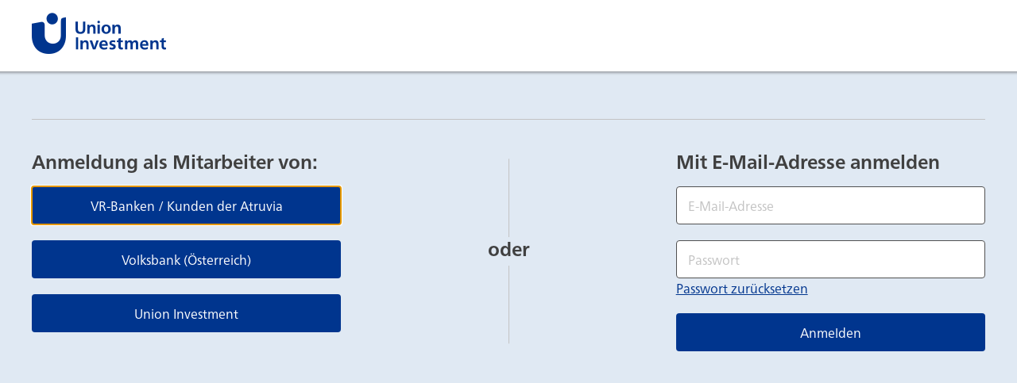

--- FILE ---
content_type: text/html; charset=utf-8
request_url: https://auth.user.union-investment.de/b2cunioninvestmentprod.onmicrosoft.com/b2c_1a_signin/oauth2/v2.0/authorize?redirect_uri=https%3A%2F%2Fportal.union-investment.de%2Fredirect_uri&nonce=43284b88eb32a6038e2000961179a94d&scope=openid%20offline_access%206c4c84f8-a389-40e2-97b1-535b834335fd&response_type=code&client_id=6c4c84f8-a389-40e2-97b1-535b834335fd&state=47c3c9766d26090a6cba62033fa45a09
body_size: 156944
content:
<!DOCTYPE html>
<!-- Build: 1.1.580.0 -->
<!-- StateVersion: 2.1.1 -->
<!-- DeploymentMode: Production -->
<!-- CorrelationId: 5af73c85-4fde-4fdb-88db-20fcaf3560c4 -->
<!-- DataCenter: DB3 -->
<!-- Slice: 001-000 -->
<html lang="de"><head><link rel="icon" href="data:;base64,iVBORw0KGgo="><script data-container="true" nonce="edjKH3CHEFPvE4YErqf8VQ==">var CP = {"list":[{"id":"AtruviaHubExchange","description":"VR-Banken / Kunden der Atruvia"},{"id":"ADFSATExchange","description":"Volksbank (&#214;sterreich)"},{"id":"AzureADUIExchange","description":"Union Investment"},{"id":"ForgotPasswordExchange","description":"Forgot your password?"}]};
var SA_FIELDS = {"AttributeFields":[{"UX_INPUT_TYPE":"TextBox","USER_INPUT_TYPE":"TextBox","IS_TEXT":true,"IS_EMAIL":false,"IS_PASSWORD":false,"IS_DATE":false,"IS_RADIO":false,"IS_DROP":false,"IS_TEXT_IN_PARAGRAPH":false,"IS_CHECK_MULTI":false,"IS_LINK":false,"VERIFY":false,"DN":"E-Mail-Adresse","ID":"signInName","U_HELP":"E-Mail-Adresse Ihres Zugangs","DAY_PRE":"0","MONTH_PRE":"0","YEAR_PRE":"0","PAT":"^[a-zA-Z0-9.+!#$%&amp;&#39;^_`{}~-]+(?:\\+[0-9])?@[a-zA-Z0-9-]+(?:\\.[a-zA-Z0-9-]+)*$","PAT_DESC":"Bitte geben Sie eine g&#252;ltige E-Mail-Adresse ein.","IS_REQ":true,"IS_RDO":false,"OPTIONS":[]},{"UX_INPUT_TYPE":"Password","USER_INPUT_TYPE":"Password","IS_TEXT":false,"IS_EMAIL":false,"IS_PASSWORD":true,"IS_DATE":false,"IS_RADIO":false,"IS_DROP":false,"IS_TEXT_IN_PARAGRAPH":false,"IS_CHECK_MULTI":false,"IS_LINK":false,"VERIFY":false,"DN":"Passwort","ID":"password","U_HELP":"Enter password","DAY_PRE":"0","MONTH_PRE":"0","YEAR_PRE":"0","IS_REQ":true,"IS_RDO":false,"OPTIONS":[]}]};


var CONTENT = {"remember_me":"Angemeldet bleiben","invalid_generic":"Geben Sie einen g&#252;ltigen Wert f&#252;r &quot;{0}&quot; ein.","createaccount_one_link":"Jetzt registrieren","forgotpassword_link":"Passwort zur&#252;cksetzen","createaccount_three_links":"Bei {0}, {1} oder {2} registrieren","requiredField_generic":"{0} eingeben","local_intro_generic":"Mit E-Mail-Adresse anmelden","unknown_error":"Die Anmeldung ist aktuell nicht m&#246;glich. Bitte versuchen Sie es sp&#228;ter noch einmal.","requiredField_password":"Geben Sie Ihr Kennwort ein.","divider_title":"ODER","createaccount_intro":"Sie haben noch kein Konto?","social_intro":"Anmeldung als Mitarbeiter von:","button_signin":"Anmelden","heading":"Anmelden","createaccount_two_links":"Bei {0} oder {1} registrieren"};

var SETTINGS = {"remoteResource":"https://cdn-prod.adb2clogin.union-investment.de/b2c-frontend-storage/b2c-login-styled-export.html","retryLimit":3,"trimSpacesInPassword":true,"api":"CombinedSigninAndSignup","csrf":"[base64]","transId":"StateProperties=eyJUSUQiOiI1YWY3M2M4NS00ZmRlLTRmZGItODhkYi0yMGZjYWYzNTYwYzQifQ","pageViewId":"38f2d4a0-2a0c-4707-ba1b-96a4977d5fc7","suppressElementCss":false,"isPageViewIdSentWithHeader":false,"allowAutoFocusOnPasswordField":true,"pageMode":1,"config":{"showSignupLink":"false","sendHintOnSignup":"False","includePasswordRequirements":"true","enableRememberMe":"false","forgotPasswordLinkOverride":"ForgotPasswordExchange","operatingMode":"Email","announceVerCompleteMsg":"True"},"hosts":{"tenant":"/b2cunioninvestmentprod.onmicrosoft.com/B2C_1A_signin","policy":"B2C_1A_signin","static":"https://auth.user.union-investment.de/static/"},"locale":{"lang":"de"},"xhrSettings":{"retryEnabled":true,"retryMaxAttempts":3,"retryDelay":200,"retryExponent":2,"retryOn":["error","timeout"]}};

</script><script nonce="edjKH3CHEFPvE4YErqf8VQ==">window.staticHost="https://auth.user.union-investment.de/static";window.targetSlice="001-000";window.targetDc="DB3";window.initializationTimeout=30000;window.diagsAlways=true;window.maxTrace=1000</script><script id="element" data-script="element" nonce="edjKH3CHEFPvE4YErqf8VQ==">/*! jQuery v3.5.1 | (c) JS Foundation and other contributors | jquery.org/license */
function PageLoadTime(){}function _isFunction(n){return"function"==typeof n}function _mapObject(n,t){for(var r=[],n=n||[],i=0,u=n.length;i<u;i++)r.push(t(n[i],i));return r}function _getPerformanceObjectData(n){var i={},t;if(n.toJSON)return n.toJSON();for(t in n)_isFunction(n[t])||(i[t]=n[t]);return i}var $trace,$diags,$santizer,preloadCssLink,$i2e,$predicateValidation,$element;if(!function(n,t){"use strict";"object"==typeof module&&"object"==typeof module.exports?module.exports=n.document?t(n,!0):function(n){if(!n.document)throw new Error("jQuery requires a window with a document");return t(n)}:t(n)}("undefined"!=typeof window?window:this,function(n,t){"use strict";function br(n,t,i){var r,e,u=(i=i||f).createElement("script");if(u.text=n,t)for(r in oe)(e=t[r]||t.getAttribute&&t.getAttribute(r))&&u.setAttribute(r,e);i.head.appendChild(u).parentNode.removeChild(u)}function ut(n){return null==n?n+"":"object"==typeof n||"function"==typeof n?ri[pr.call(n)]||"object":typeof n}function pi(n){var t=!!n&&"length"in n&&n.length,i=ut(n);return!u(n)&&!rt(n)&&("array"===i||0===t||"number"==typeof t&&0<t&&t-1 in n)}function c(n,t){return n.nodeName&&n.nodeName.toLowerCase()===t.toLowerCase()}function bi(n,t,r){return u(t)?i.grep(n,function(n,i){return!!t.call(n,i,n)!==r}):t.nodeType?i.grep(n,function(n){return n===t!==r}):"string"!=typeof t?i.grep(n,function(n){return-1<ii.call(t,n)!==r}):i.filter(t,n,r)}function uu(n,t){while((n=n[t])&&1!==n.nodeType);return n}function et(n){return n}function fi(n){throw n;}function fu(n,t,i,r){var f;try{n&&u(f=n.promise)?f.call(n).done(t).fail(i):n&&u(f=n.then)?f.call(n,t,i):t.apply(void 0,[n].slice(r))}catch(n){i.apply(void 0,[n])}}function oi(){f.removeEventListener("DOMContentLoaded",oi);n.removeEventListener("load",oi);i.ready()}function ce(n,t){return t.toUpperCase()}function y(n){return n.replace(se,"ms-").replace(he,ce)}function bt(){this.expando=i.expando+bt.uid++}function ou(n,t,i){var u,r;if(void 0===i&&1===n.nodeType)if(u="data-"+t.replace(ae,"-$&").toLowerCase(),"string"==typeof(i=n.getAttribute(u))){try{i="true"===(r=i)||"false"!==r&&("null"===r?null:r===+r+""?+r:le.test(r)?JSON.parse(r):r)}catch(n){}o.set(n,t,i)}else i=void 0;return i}function hu(n,t,r,u){var s,h,c=20,l=u?function(){return u.cur()}:function(){return i.css(n,t,"")},o=l(),e=r&&r[3]||(i.cssNumber[t]?"":"px"),f=n.nodeType&&(i.cssNumber[t]||"px"!==e&&+o)&&kt.exec(i.css(n,t));if(f&&f[3]!==e){for(o/=2,e=e||f[3],f=+o||1;c--;)i.style(n,t,f+e),(1-h)*(1-(h=l()/o||.5))<=0&&(c=0),f/=h;f*=2;i.style(n,t,f+e);r=r||[]}return r&&(f=+f||+o||0,s=r[1]?f+(r[1]+1)*r[2]:+r[2],u&&(u.unit=e,u.start=f,u.end=s)),s}function ht(n,t){for(var h,f,a,s,c,l,e,o=[],u=0,v=n.length;u<v;u++)(f=n[u]).style&&(h=f.style.display,t?("none"===h&&(o[u]=r.get(f,"display")||null,o[u]||(f.style.display="")),""===f.style.display&&dt(f)&&(o[u]=(e=c=s=void 0,c=(a=f).ownerDocument,l=a.nodeName,(e=ki[l])||(s=c.body.appendChild(c.createElement(l)),e=i.css(s,"display"),s.parentNode.removeChild(s),"none"===e&&(e="block"),ki[l]=e)))):"none"!==h&&(o[u]="none",r.set(f,"display",h)));for(u=0;u<v;u++)null!=o[u]&&(n[u].style.display=o[u]);return n}function s(n,t){var r;return r="undefined"!=typeof n.getElementsByTagName?n.getElementsByTagName(t||"*"):"undefined"!=typeof n.querySelectorAll?n.querySelectorAll(t||"*"):[],void 0===t||t&&c(n,t)?i.merge([n],r):r}function di(n,t){for(var i=0,u=n.length;i<u;i++)r.set(n[i],"globalEval",!t||r.get(t[i],"globalEval"))}function vu(n,t,r,u,f){for(var e,o,p,a,w,v,c=t.createDocumentFragment(),y=[],l=0,b=n.length;l<b;l++)if((e=n[l])||0===e)if("object"===ut(e))i.merge(y,e.nodeType?[e]:e);else if(au.test(e)){for(o=o||c.appendChild(t.createElement("div")),p=(cu.exec(e)||["",""])[1].toLowerCase(),a=h[p]||h._default,o.innerHTML=a[1]+i.htmlPrefilter(e)+a[2],v=a[0];v--;)o=o.lastChild;i.merge(y,o.childNodes);(o=c.firstChild).textContent=""}else y.push(t.createTextNode(e));for(c.textContent="",l=0;e=y[l++];)if(u&&-1<i.inArray(e,u))f&&f.push(e);else if(w=st(e),o=s(c.appendChild(e),"script"),w&&di(o),r)for(v=0;e=o[v++];)lu.test(e.type||"")&&r.push(e);return c}function ct(){return!0}function lt(){return!1}function we(n,t){return n===function(){try{return f.activeElement}catch(n){}}()==("focus"===t)}function gi(n,t,r,u,f,e){var o,s;if("object"==typeof t){for(s in"string"!=typeof r&&(u=u||r,r=void 0),t)gi(n,s,r,u,t[s],e);return n}if(null==u&&null==f?(f=r,u=r=void 0):null==f&&("string"==typeof r?(f=u,u=void 0):(f=u,u=r,r=void 0)),!1===f)f=lt;else if(!f)return n;return 1===e&&(o=f,(f=function(n){return i().off(n),o.apply(this,arguments)}).guid=o.guid||(o.guid=i.guid++)),n.each(function(){i.event.add(this,t,f,u,r)})}function hi(n,t,u){u?(r.set(n,t,!1),i.event.add(n,t,{namespace:!1,handler:function(n){var o,e,f=r.get(this,t);if(1&n.isTrigger&&this[t]){if(f.length)(i.event.special[t]||{}).delegateType&&n.stopPropagation();else if(f=k.call(arguments),r.set(this,t,f),o=u(this,t),this[t](),f!==(e=r.get(this,t))||o?r.set(this,t,!1):e={},f!==e)return n.stopImmediatePropagation(),n.preventDefault(),e.value}else f.length&&(r.set(this,t,{value:i.event.trigger(i.extend(f[0],i.Event.prototype),f.slice(1),this)}),n.stopImmediatePropagation())}})):void 0===r.get(n,t)&&i.event.add(n,t,ct)}function pu(n,t){return c(n,"table")&&c(11!==t.nodeType?t:t.firstChild,"tr")&&i(n).children("tbody")[0]||n}function ge(n){return n.type=(null!==n.getAttribute("type"))+"/"+n.type,n}function no(n){return"true/"===(n.type||"").slice(0,5)?n.type=n.type.slice(5):n.removeAttribute("type"),n}function wu(n,t){var u,s,f,h,c,e;if(1===t.nodeType){if(r.hasData(n)&&(e=r.get(n).events))for(f in r.remove(t,"handle events"),e)for(u=0,s=e[f].length;u<s;u++)i.event.add(t,f,e[f][u]);o.hasData(n)&&(h=o.access(n),c=i.extend({},h),o.set(t,c))}}function at(n,t,f,o){t=yr(t);var a,b,l,v,h,y,c=0,p=n.length,d=p-1,w=t[0],k=u(w);if(k||1<p&&"string"==typeof w&&!e.checkClone&&ke.test(w))return n.each(function(i){var r=n.eq(i);k&&(t[0]=w.call(this,i,r.html()));at(r,t,f,o)});if(p&&(b=(a=vu(t,n[0].ownerDocument,!1,n,o)).firstChild,1===a.childNodes.length&&(a=b),b||o)){for(v=(l=i.map(s(a,"script"),ge)).length;c<p;c++)h=a,c!==d&&(h=i.clone(h,!0,!0),v&&i.merge(l,s(h,"script"))),f.call(n[c],h,c);if(v)for(y=l[l.length-1].ownerDocument,i.map(l,no),c=0;c<v;c++)h=l[c],lu.test(h.type||"")&&!r.access(h,"globalEval")&&i.contains(y,h)&&(h.src&&"module"!==(h.type||"").toLowerCase()?i._evalUrl&&!h.noModule&&i._evalUrl(h.src,{nonce:h.nonce||h.getAttribute("nonce")},y):br(h.textContent.replace(de,""),h,y))}return n}function bu(n,t,r){for(var u,e=t?i.filter(t,n):n,f=0;null!=(u=e[f]);f++)r||1!==u.nodeType||i.cleanData(s(u)),u.parentNode&&(r&&st(u)&&di(s(u,"script")),u.parentNode.removeChild(u));return n}function ni(n,t,r){var o,s,h,f,u=n.style;return(r=r||ci(n))&&(""!==(f=r.getPropertyValue(t)||r[t])||st(n)||(f=i.style(n,t)),!e.pixelBoxStyles()&&nr.test(f)&&to.test(t)&&(o=u.width,s=u.minWidth,h=u.maxWidth,u.minWidth=u.maxWidth=u.width=f,f=r.width,u.width=o,u.minWidth=s,u.maxWidth=h)),void 0!==f?f+"":f}function du(n,t){return{get:function(){if(!n())return(this.get=t).apply(this,arguments);delete this.get}}}function tr(n){var t=i.cssProps[n]||tf[n];return t||(n in nf?n:tf[n]=function(n){for(var i=n[0].toUpperCase()+n.slice(1),t=gu.length;t--;)if((n=gu[t]+i)in nf)return n}(n)||n)}function ff(n,t,i){var r=kt.exec(t);return r?Math.max(0,r[2]-(i||0))+(r[3]||"px"):t}function ir(n,t,r,u,f,e){var o="width"===t?1:0,h=0,s=0;if(r===(u?"border":"content"))return 0;for(;o<4;o+=2)"margin"===r&&(s+=i.css(n,r+b[o],!0,f)),u?("content"===r&&(s-=i.css(n,"padding"+b[o],!0,f)),"margin"!==r&&(s-=i.css(n,"border"+b[o]+"Width",!0,f))):(s+=i.css(n,"padding"+b[o],!0,f),"padding"!==r?s+=i.css(n,"border"+b[o]+"Width",!0,f):h+=i.css(n,"border"+b[o]+"Width",!0,f));return!u&&0<=e&&(s+=Math.max(0,Math.ceil(n["offset"+t[0].toUpperCase()+t.slice(1)]-e-s-h-.5))||0),s}function ef(n,t,r){var f=ci(n),o=(!e.boxSizingReliable()||r)&&"border-box"===i.css(n,"boxSizing",!1,f),s=o,u=ni(n,t,f),h="offset"+t[0].toUpperCase()+t.slice(1);if(nr.test(u)){if(!r)return u;u="auto"}return(!e.boxSizingReliable()&&o||!e.reliableTrDimensions()&&c(n,"tr")||"auto"===u||!parseFloat(u)&&"inline"===i.css(n,"display",!1,f))&&n.getClientRects().length&&(o="border-box"===i.css(n,"boxSizing",!1,f),(s=h in n)&&(u=n[h])),(u=parseFloat(u)||0)+ir(n,t,r||(o?"border":"content"),s,f,u)+"px"}function a(n,t,i,r,u){return new a.prototype.init(n,t,i,r,u)}function rr(){li&&(!1===f.hidden&&n.requestAnimationFrame?n.requestAnimationFrame(rr):n.setTimeout(rr,i.fx.interval),i.fx.tick())}function cf(){return n.setTimeout(function(){vt=void 0}),vt=Date.now()}function ai(n,t){var u,r=0,i={height:n};for(t=t?1:0;r<4;r+=2-t)i["margin"+(u=b[r])]=i["padding"+u]=n;return t&&(i.opacity=i.width=n),i}function lf(n,t,i){for(var u,f=(v.tweeners[t]||[]).concat(v.tweeners["*"]),r=0,e=f.length;r<e;r++)if(u=f[r].call(i,t,n))return u}function v(n,t,r){var o,s,h=0,a=v.prefilters.length,e=i.Deferred().always(function(){delete l.elem}),l=function(){if(s)return!1;for(var o=vt||cf(),t=Math.max(0,f.startTime+f.duration-o),i=1-(t/f.duration||0),r=0,u=f.tweens.length;r<u;r++)f.tweens[r].run(i);return e.notifyWith(n,[f,i,t]),i<1&&u?t:(u||e.notifyWith(n,[f,1,0]),e.resolveWith(n,[f]),!1)},f=e.promise({elem:n,props:i.extend({},t),opts:i.extend(!0,{specialEasing:{},easing:i.easing._default},r),originalProperties:t,originalOptions:r,startTime:vt||cf(),duration:r.duration,tweens:[],createTween:function(t,r){var u=i.Tween(n,f.opts,t,r,f.opts.specialEasing[t]||f.opts.easing);return f.tweens.push(u),u},stop:function(t){var i=0,r=t?f.tweens.length:0;if(s)return this;for(s=!0;i<r;i++)f.tweens[i].run(1);return t?(e.notifyWith(n,[f,1,0]),e.resolveWith(n,[f,t])):e.rejectWith(n,[f,t]),this}}),c=f.props;for(!function(n,t){var r,f,e,u,o;for(r in n)if(e=t[f=y(r)],u=n[r],Array.isArray(u)&&(e=u[1],u=n[r]=u[0]),r!==f&&(n[f]=u,delete n[r]),(o=i.cssHooks[f])&&"expand"in o)for(r in u=o.expand(u),delete n[f],u)r in n||(n[r]=u[r],t[r]=e);else t[f]=e}(c,f.opts.specialEasing);h<a;h++)if(o=v.prefilters[h].call(f,n,c,f.opts))return u(o.stop)&&(i._queueHooks(f.elem,f.opts.queue).stop=o.stop.bind(o)),o;return i.map(c,lf,f),u(f.opts.start)&&f.opts.start.call(n,f),f.progress(f.opts.progress).done(f.opts.done,f.opts.complete).fail(f.opts.fail).always(f.opts.always),i.fx.timer(i.extend(l,{elem:n,anim:f,queue:f.opts.queue})),f}function tt(n){return(n.match(l)||[]).join(" ")}function it(n){return n.getAttribute&&n.getAttribute("class")||""}function ur(n){return Array.isArray(n)?n:"string"==typeof n&&n.match(l)||[]}function sr(n,t,r,u){var f;if(Array.isArray(t))i.each(t,function(t,i){r||uo.test(n)?u(n,i):sr(n+"["+("object"==typeof i&&null!=i?t:"")+"]",i,r,u)});else if(r||"object"!==ut(t))u(n,t);else for(f in t)sr(n+"["+f+"]",t[f],r,u)}function gf(n){return function(t,i){"string"!=typeof t&&(i=t,t="*");var r,f=0,e=t.toLowerCase().match(l)||[];if(u(i))while(r=e[f++])"+"===r[0]?(r=r.slice(1)||"*",(n[r]=n[r]||[]).unshift(i)):(n[r]=n[r]||[]).push(i)}}function ne(n,t,r,u){function e(s){var h;return f[s]=!0,i.each(n[s]||[],function(n,i){var s=i(t,r,u);return"string"!=typeof s||o||f[s]?o?!(h=s):void 0:(t.dataTypes.unshift(s),e(s),!1)}),h}var f={},o=n===hr;return e(t.dataTypes[0])||!f["*"]&&e("*")}function lr(n,t){var r,u,f=i.ajaxSettings.flatOptions||{};for(r in t)void 0!==t[r]&&((f[r]?n:u||(u={}))[r]=t[r]);return u&&i.extend(!0,n,u),n}var p=[],vr=Object.getPrototypeOf,k=p.slice,yr=p.flat?function(n){return p.flat.call(n)}:function(n){return p.concat.apply([],n)},yi=p.push,ii=p.indexOf,ri={},pr=ri.toString,ui=ri.hasOwnProperty,wr=ui.toString,ee=wr.call(Object),e={},u=function(n){return"function"==typeof n&&"number"!=typeof n.nodeType},rt=function(n){return null!=n&&n===n.window},f=n.document,oe={type:!0,src:!0,nonce:!0,noModule:!0},kr="3.5.1",i=function(n,t){return new i.fn.init(n,t)},d,wi,nu,tu,iu,ru,l,eu,ei,ot,dt,ki,h,au,vt,li,yt,of,sf,hf,af,pt,vf,yf,pf,fr,er,te,wt,ie,ar,vi,re,ue,fe;i.fn=i.prototype={jquery:kr,constructor:i,length:0,toArray:function(){return k.call(this)},get:function(n){return null==n?k.call(this):n<0?this[n+this.length]:this[n]},pushStack:function(n){var t=i.merge(this.constructor(),n);return t.prevObject=this,t},each:function(n){return i.each(this,n)},map:function(n){return this.pushStack(i.map(this,function(t,i){return n.call(t,i,t)}))},slice:function(){return this.pushStack(k.apply(this,arguments))},first:function(){return this.eq(0)},last:function(){return this.eq(-1)},even:function(){return this.pushStack(i.grep(this,function(n,t){return(t+1)%2}))},odd:function(){return this.pushStack(i.grep(this,function(n,t){return t%2}))},eq:function(n){var i=this.length,t=+n+(n<0?i:0);return this.pushStack(0<=t&&t<i?[this[t]]:[])},end:function(){return this.prevObject||this.constructor()},push:yi,sort:p.sort,splice:p.splice};i.extend=i.fn.extend=function(){var s,f,e,t,o,c,n=arguments[0]||{},r=1,l=arguments.length,h=!1;for("boolean"==typeof n&&(h=n,n=arguments[r]||{},r++),"object"==typeof n||u(n)||(n={}),r===l&&(n=this,r--);r<l;r++)if(null!=(s=arguments[r]))for(f in s)t=s[f],"__proto__"!==f&&n!==t&&(h&&t&&(i.isPlainObject(t)||(o=Array.isArray(t)))?(e=n[f],c=o&&!Array.isArray(e)?[]:o||i.isPlainObject(e)?e:{},o=!1,n[f]=i.extend(h,c,t)):void 0!==t&&(n[f]=t));return n};i.extend({expando:"jQuery"+(kr+Math.random()).replace(/\D/g,""),isReady:!0,error:function(n){throw new Error(n);},noop:function(){},isPlainObject:function(n){var t,i;return!(!n||"[object Object]"!==pr.call(n))&&(!(t=vr(n))||"function"==typeof(i=ui.call(t,"constructor")&&t.constructor)&&wr.call(i)===ee)},isEmptyObject:function(n){for(var t in n)return!1;return!0},globalEval:function(n,t,i){br(n,{nonce:t&&t.nonce},i)},each:function(n,t){var r,i=0;if(pi(n)){for(r=n.length;i<r;i++)if(!1===t.call(n[i],i,n[i]))break}else for(i in n)if(!1===t.call(n[i],i,n[i]))break;return n},makeArray:function(n,t){var r=t||[];return null!=n&&(pi(Object(n))?i.merge(r,"string"==typeof n?[n]:n):yi.call(r,n)),r},inArray:function(n,t,i){return null==t?-1:ii.call(t,n,i)},merge:function(n,t){for(var u=+t.length,i=0,r=n.length;i<u;i++)n[r++]=t[i];return n.length=r,n},grep:function(n,t,i){for(var u=[],r=0,f=n.length,e=!i;r<f;r++)!t(n[r],r)!==e&&u.push(n[r]);return u},map:function(n,t,i){var e,u,r=0,f=[];if(pi(n))for(e=n.length;r<e;r++)null!=(u=t(n[r],r,i))&&f.push(u);else for(r in n)null!=(u=t(n[r],r,i))&&f.push(u);return yr(f)},guid:1,support:e});"function"==typeof Symbol&&(i.fn[Symbol.iterator]=p[Symbol.iterator]);i.each("Boolean Number String Function Array Date RegExp Object Error Symbol".split(" "),function(n,t){ri["[object "+t+"]"]=t.toLowerCase()});d=function(n){function u(n,t,r,u){var s,y,c,l,p,w,d,v=t&&t.ownerDocument,a=t?t.nodeType:9;if(r=r||[],"string"!=typeof n||!n||1!==a&&9!==a&&11!==a)return r;if(!u&&(b(t),t=t||i,h)){if(11!==a&&(p=ar.exec(n)))if(s=p[1]){if(9===a){if(!(c=t.getElementById(s)))return r;if(c.id===s)return r.push(c),r}else if(v&&(c=v.getElementById(s))&&et(t,c)&&c.id===s)return r.push(c),r}else{if(p[2])return k.apply(r,t.getElementsByTagName(n)),r;if((s=p[3])&&f.getElementsByClassName&&t.getElementsByClassName)return k.apply(r,t.getElementsByClassName(s)),r}if(f.qsa&&!lt[n+" "]&&(!o||!o.test(n))&&(1!==a||"object"!==t.nodeName.toLowerCase())){if(d=n,v=t,1===a&&(er.test(n)||yi.test(n))){for((v=ti.test(n)&&ri(t.parentNode)||t)===t&&f.scope||((l=t.getAttribute("id"))?l=l.replace(pi,wi):t.setAttribute("id",l=e)),y=(w=ft(n)).length;y--;)w[y]=(l?"#"+l:":scope")+" "+pt(w[y]);d=w.join(",")}try{return k.apply(r,v.querySelectorAll(d)),r}catch(t){lt(n,!0)}finally{l===e&&t.removeAttribute("id")}}}return si(n.replace(at,"$1"),t,r,u)}function yt(){var n=[];return function i(r,u){return n.push(r+" ")>t.cacheLength&&delete i[n.shift()],i[r+" "]=u}}function l(n){return n[e]=!0,n}function a(n){var t=i.createElement("fieldset");try{return!!n(t)}catch(n){return!1}finally{t.parentNode&&t.parentNode.removeChild(t);t=null}}function ii(n,i){for(var r=n.split("|"),u=r.length;u--;)t.attrHandle[r[u]]=i}function ki(n,t){var i=t&&n,r=i&&1===n.nodeType&&1===t.nodeType&&n.sourceIndex-t.sourceIndex;if(r)return r;if(i)while(i=i.nextSibling)if(i===t)return-1;return n?1:-1}function yr(n){return function(t){return"input"===t.nodeName.toLowerCase()&&t.type===n}}function pr(n){return function(t){var i=t.nodeName.toLowerCase();return("input"===i||"button"===i)&&t.type===n}}function di(n){return function(t){return"form"in t?t.parentNode&&!1===t.disabled?"label"in t?"label"in t.parentNode?t.parentNode.disabled===n:t.disabled===n:t.isDisabled===n||t.isDisabled!==!n&&vr(t)===n:t.disabled===n:"label"in t&&t.disabled===n}}function it(n){return l(function(t){return t=+t,l(function(i,r){for(var u,f=n([],i.length,t),e=f.length;e--;)i[u=f[e]]&&(i[u]=!(r[u]=i[u]))})})}function ri(n){return n&&"undefined"!=typeof n.getElementsByTagName&&n}function gi(){}function pt(n){for(var t=0,r=n.length,i="";t<r;t++)i+=n[t].value;return i}function wt(n,t,i){var r=t.dir,u=t.next,f=u||r,o=i&&"parentNode"===f,s=nr++;return t.first?function(t,i,u){while(t=t[r])if(1===t.nodeType||o)return n(t,i,u);return!1}:function(t,i,h){var c,l,a,y=[v,s];if(h){while(t=t[r])if((1===t.nodeType||o)&&n(t,i,h))return!0}else while(t=t[r])if(1===t.nodeType||o)if(l=(a=t[e]||(t[e]={}))[t.uniqueID]||(a[t.uniqueID]={}),u&&u===t.nodeName.toLowerCase())t=t[r]||t;else{if((c=l[f])&&c[0]===v&&c[1]===s)return y[2]=c[2];if((l[f]=y)[2]=n(t,i,h))return!0}return!1}}function ui(n){return 1<n.length?function(t,i,r){for(var u=n.length;u--;)if(!n[u](t,i,r))return!1;return!0}:n[0]}function bt(n,t,i,r,u){for(var e,o=[],f=0,s=n.length,h=null!=t;f<s;f++)(e=n[f])&&(i&&!i(e,r,u)||(o.push(e),h&&t.push(f)));return o}function fi(n,t,i,r,f,o){return r&&!r[e]&&(r=fi(r)),f&&!f[e]&&(f=fi(f,o)),l(function(e,o,s,h){var a,l,v,w=[],p=[],b=o.length,d=e||function(n,t,i){for(var r=0,f=t.length;r<f;r++)u(n,t[r],i);return i}(t||"*",s.nodeType?[s]:s,[]),y=!n||!e&&t?d:bt(d,w,n,s,h),c=i?f||(e?n:b||r)?[]:o:y;if(i&&i(y,c,s,h),r)for(a=bt(c,p),r(a,[],s,h),l=a.length;l--;)(v=a[l])&&(c[p[l]]=!(y[p[l]]=v));if(e){if(f||n){if(f){for(a=[],l=c.length;l--;)(v=c[l])&&a.push(y[l]=v);f(null,c=[],a,h)}for(l=c.length;l--;)(v=c[l])&&-1<(a=f?nt(e,v):w[l])&&(e[a]=!(o[a]=v))}}else c=bt(c===o?c.splice(b,c.length):c),f?f(null,o,c,h):k.apply(o,c)})}function ei(n){for(var o,u,r,s=n.length,h=t.relative[n[0].type],c=h||t.relative[" "],i=h?1:0,l=wt(function(n){return n===o},c,!0),a=wt(function(n){return-1<nt(o,n)},c,!0),f=[function(n,t,i){var r=!h&&(i||t!==ht)||((o=t).nodeType?l(n,t,i):a(n,t,i));return o=null,r}];i<s;i++)if(u=t.relative[n[i].type])f=[wt(ui(f),u)];else{if((u=t.filter[n[i].type].apply(null,n[i].matches))[e]){for(r=++i;r<s;r++)if(t.relative[n[r].type])break;return fi(1<i&&ui(f),1<i&&pt(n.slice(0,i-1).concat({value:" "===n[i-2].type?"*":""})).replace(at,"$1"),u,i<r&&ei(n.slice(i,r)),r<s&&ei(n=n.slice(r)),r<s&&pt(n))}f.push(u)}return ui(f)}var rt,f,t,st,oi,ft,kt,si,ht,w,ut,b,i,s,h,o,d,ct,et,e="sizzle"+1*new Date,c=n.document,v=0,nr=0,hi=yt(),ci=yt(),li=yt(),lt=yt(),dt=function(n,t){return n===t&&(ut=!0),0},tr={}.hasOwnProperty,g=[],ir=g.pop,rr=g.push,k=g.push,ai=g.slice,nt=function(n,t){for(var i=0,r=n.length;i<r;i++)if(n[i]===t)return i;return-1},gt="checked|selected|async|autofocus|autoplay|controls|defer|disabled|hidden|ismap|loop|multiple|open|readonly|required|scoped",r="[\\x20\\t\\r\\n\\f]",tt="(?:\\\\[\\da-fA-F]{1,6}"+r+"?|\\\\[^\\r\\n\\f]|[\\w-]|[^\0-\\x7f])+",vi="\\["+r+"*("+tt+")(?:"+r+"*([*^$|!~]?=)"+r+"*(?:'((?:\\\\.|[^\\\\'])*)'|\"((?:\\\\.|[^\\\\\"])*)\"|("+tt+"))|)"+r+"*\\]",ni=":("+tt+")(?:\\((('((?:\\\\.|[^\\\\'])*)'|\"((?:\\\\.|[^\\\\\"])*)\")|((?:\\\\.|[^\\\\()[\\]]|"+vi+")*)|.*)\\)|)",ur=new RegExp(r+"+","g"),at=new RegExp("^"+r+"+|((?:^|[^\\\\])(?:\\\\.)*)"+r+"+$","g"),fr=new RegExp("^"+r+"*,"+r+"*"),yi=new RegExp("^"+r+"*([>+~]|"+r+")"+r+"*"),er=new RegExp(r+"|>"),or=new RegExp(ni),sr=new RegExp("^"+tt+"$"),vt={ID:new RegExp("^#("+tt+")"),CLASS:new RegExp("^\\.("+tt+")"),TAG:new RegExp("^("+tt+"|[*])"),ATTR:new RegExp("^"+vi),PSEUDO:new RegExp("^"+ni),CHILD:new RegExp("^:(only|first|last|nth|nth-last)-(child|of-type)(?:\\("+r+"*(even|odd|(([+-]|)(\\d*)n|)"+r+"*(?:([+-]|)"+r+"*(\\d+)|))"+r+"*\\)|)","i"),bool:new RegExp("^(?:"+gt+")$","i"),needsContext:new RegExp("^"+r+"*[>+~]|:(even|odd|eq|gt|lt|nth|first|last)(?:\\("+r+"*((?:-\\d)?\\d*)"+r+"*\\)|)(?=[^-]|$)","i")},hr=/HTML$/i,cr=/^(?:input|select|textarea|button)$/i,lr=/^h\d$/i,ot=/^[^{]+\{\s*\[native \w/,ar=/^(?:#([\w-]+)|(\w+)|\.([\w-]+))$/,ti=/[+~]/,y=new RegExp("\\\\[\\da-fA-F]{1,6}"+r+"?|\\\\([^\\r\\n\\f])","g"),p=function(n,t){var i="0x"+n.slice(1)-65536;return t||(i<0?String.fromCharCode(i+65536):String.fromCharCode(i>>10|55296,1023&i|56320))},pi=/([\0-\x1f\x7f]|^-?\d)|^-$|[^\0-\x1f\x7f-\uFFFF\w-]/g,wi=function(n,t){return t?"\0"===n?"�":n.slice(0,-1)+"\\"+n.charCodeAt(n.length-1).toString(16)+" ":"\\"+n},bi=function(){b()},vr=wt(function(n){return!0===n.disabled&&"fieldset"===n.nodeName.toLowerCase()},{dir:"parentNode",next:"legend"});try{k.apply(g=ai.call(c.childNodes),c.childNodes);g[c.childNodes.length].nodeType}catch(rt){k={apply:g.length?function(n,t){rr.apply(n,ai.call(t))}:function(n,t){for(var i=n.length,r=0;n[i++]=t[r++];);n.length=i-1}}}for(rt in f=u.support={},oi=u.isXML=function(n){var i=n.namespaceURI,t=(n.ownerDocument||n).documentElement;return!hr.test(i||t&&t.nodeName||"HTML")},b=u.setDocument=function(n){var v,u,l=n?n.ownerDocument||n:c;return l!=i&&9===l.nodeType&&l.documentElement&&(s=(i=l).documentElement,h=!oi(i),c!=i&&(u=i.defaultView)&&u.top!==u&&(u.addEventListener?u.addEventListener("unload",bi,!1):u.attachEvent&&u.attachEvent("onunload",bi)),f.scope=a(function(n){return s.appendChild(n).appendChild(i.createElement("div")),"undefined"!=typeof n.querySelectorAll&&!n.querySelectorAll(":scope fieldset div").length}),f.attributes=a(function(n){return n.className="i",!n.getAttribute("className")}),f.getElementsByTagName=a(function(n){return n.appendChild(i.createComment("")),!n.getElementsByTagName("*").length}),f.getElementsByClassName=ot.test(i.getElementsByClassName),f.getById=a(function(n){return s.appendChild(n).id=e,!i.getElementsByName||!i.getElementsByName(e).length}),f.getById?(t.filter.ID=function(n){var t=n.replace(y,p);return function(n){return n.getAttribute("id")===t}},t.find.ID=function(n,t){if("undefined"!=typeof t.getElementById&&h){var i=t.getElementById(n);return i?[i]:[]}}):(t.filter.ID=function(n){var t=n.replace(y,p);return function(n){var i="undefined"!=typeof n.getAttributeNode&&n.getAttributeNode("id");return i&&i.value===t}},t.find.ID=function(n,t){if("undefined"!=typeof t.getElementById&&h){var r,u,f,i=t.getElementById(n);if(i){if((r=i.getAttributeNode("id"))&&r.value===n)return[i];for(f=t.getElementsByName(n),u=0;i=f[u++];)if((r=i.getAttributeNode("id"))&&r.value===n)return[i]}return[]}}),t.find.TAG=f.getElementsByTagName?function(n,t){return"undefined"!=typeof t.getElementsByTagName?t.getElementsByTagName(n):f.qsa?t.querySelectorAll(n):void 0}:function(n,t){var i,r=[],f=0,u=t.getElementsByTagName(n);if("*"===n){while(i=u[f++])1===i.nodeType&&r.push(i);return r}return u},t.find.CLASS=f.getElementsByClassName&&function(n,t){if("undefined"!=typeof t.getElementsByClassName&&h)return t.getElementsByClassName(n)},d=[],o=[],(f.qsa=ot.test(i.querySelectorAll))&&(a(function(n){var t;s.appendChild(n).innerHTML="<a id='"+e+"'><\/a><select id='"+e+"-\r\\' msallowcapture=''><option selected=''><\/option><\/select>";n.querySelectorAll("[msallowcapture^='']").length&&o.push("[*^$]="+r+"*(?:''|\"\")");n.querySelectorAll("[selected]").length||o.push("\\["+r+"*(?:value|"+gt+")");n.querySelectorAll("[id~="+e+"-]").length||o.push("~=");(t=i.createElement("input")).setAttribute("name","");n.appendChild(t);n.querySelectorAll("[name='']").length||o.push("\\["+r+"*name"+r+"*="+r+"*(?:''|\"\")");n.querySelectorAll(":checked").length||o.push(":checked");n.querySelectorAll("a#"+e+"+*").length||o.push(".#.+[+~]");n.querySelectorAll("\\\f");o.push("[\\r\\n\\f]")}),a(function(n){n.innerHTML="<a href='' disabled='disabled'><\/a><select disabled='disabled'><option/><\/select>";var t=i.createElement("input");t.setAttribute("type","hidden");n.appendChild(t).setAttribute("name","D");n.querySelectorAll("[name=d]").length&&o.push("name"+r+"*[*^$|!~]?=");2!==n.querySelectorAll(":enabled").length&&o.push(":enabled",":disabled");s.appendChild(n).disabled=!0;2!==n.querySelectorAll(":disabled").length&&o.push(":enabled",":disabled");n.querySelectorAll("*,:x");o.push(",.*:")})),(f.matchesSelector=ot.test(ct=s.matches||s.webkitMatchesSelector||s.mozMatchesSelector||s.oMatchesSelector||s.msMatchesSelector))&&a(function(n){f.disconnectedMatch=ct.call(n,"*");ct.call(n,"[s!='']:x");d.push("!=",ni)}),o=o.length&&new RegExp(o.join("|")),d=d.length&&new RegExp(d.join("|")),v=ot.test(s.compareDocumentPosition),et=v||ot.test(s.contains)?function(n,t){var r=9===n.nodeType?n.documentElement:n,i=t&&t.parentNode;return n===i||!(!i||1!==i.nodeType||!(r.contains?r.contains(i):n.compareDocumentPosition&&16&n.compareDocumentPosition(i)))}:function(n,t){if(t)while(t=t.parentNode)if(t===n)return!0;return!1},dt=v?function(n,t){if(n===t)return ut=!0,0;var r=!n.compareDocumentPosition-!t.compareDocumentPosition;return r||(1&(r=(n.ownerDocument||n)==(t.ownerDocument||t)?n.compareDocumentPosition(t):1)||!f.sortDetached&&t.compareDocumentPosition(n)===r?n==i||n.ownerDocument==c&&et(c,n)?-1:t==i||t.ownerDocument==c&&et(c,t)?1:w?nt(w,n)-nt(w,t):0:4&r?-1:1)}:function(n,t){if(n===t)return ut=!0,0;var r,u=0,o=n.parentNode,s=t.parentNode,f=[n],e=[t];if(!o||!s)return n==i?-1:t==i?1:o?-1:s?1:w?nt(w,n)-nt(w,t):0;if(o===s)return ki(n,t);for(r=n;r=r.parentNode;)f.unshift(r);for(r=t;r=r.parentNode;)e.unshift(r);while(f[u]===e[u])u++;return u?ki(f[u],e[u]):f[u]==c?-1:e[u]==c?1:0}),i},u.matches=function(n,t){return u(n,null,null,t)},u.matchesSelector=function(n,t){if(b(n),f.matchesSelector&&h&&!lt[t+" "]&&(!d||!d.test(t))&&(!o||!o.test(t)))try{var r=ct.call(n,t);if(r||f.disconnectedMatch||n.document&&11!==n.document.nodeType)return r}catch(n){lt(t,!0)}return 0<u(t,i,null,[n]).length},u.contains=function(n,t){return(n.ownerDocument||n)!=i&&b(n),et(n,t)},u.attr=function(n,r){(n.ownerDocument||n)!=i&&b(n);var e=t.attrHandle[r.toLowerCase()],u=e&&tr.call(t.attrHandle,r.toLowerCase())?e(n,r,!h):void 0;return void 0!==u?u:f.attributes||!h?n.getAttribute(r):(u=n.getAttributeNode(r))&&u.specified?u.value:null},u.escape=function(n){return(n+"").replace(pi,wi)},u.error=function(n){throw new Error("Syntax error, unrecognized expression: "+n);},u.uniqueSort=function(n){var r,u=[],t=0,i=0;if(ut=!f.detectDuplicates,w=!f.sortStable&&n.slice(0),n.sort(dt),ut){while(r=n[i++])r===n[i]&&(t=u.push(i));while(t--)n.splice(u[t],1)}return w=null,n},st=u.getText=function(n){var r,i="",u=0,t=n.nodeType;if(t){if(1===t||9===t||11===t){if("string"==typeof n.textContent)return n.textContent;for(n=n.firstChild;n;n=n.nextSibling)i+=st(n)}else if(3===t||4===t)return n.nodeValue}else while(r=n[u++])i+=st(r);return i},(t=u.selectors={cacheLength:50,createPseudo:l,match:vt,attrHandle:{},find:{},relative:{">":{dir:"parentNode",first:!0}," ":{dir:"parentNode"},"+":{dir:"previousSibling",first:!0},"~":{dir:"previousSibling"}},preFilter:{ATTR:function(n){return n[1]=n[1].replace(y,p),n[3]=(n[3]||n[4]||n[5]||"").replace(y,p),"~="===n[2]&&(n[3]=" "+n[3]+" "),n.slice(0,4)},CHILD:function(n){return n[1]=n[1].toLowerCase(),"nth"===n[1].slice(0,3)?(n[3]||u.error(n[0]),n[4]=+(n[4]?n[5]+(n[6]||1):2*("even"===n[3]||"odd"===n[3])),n[5]=+(n[7]+n[8]||"odd"===n[3])):n[3]&&u.error(n[0]),n},PSEUDO:function(n){var i,t=!n[6]&&n[2];return vt.CHILD.test(n[0])?null:(n[3]?n[2]=n[4]||n[5]||"":t&&or.test(t)&&(i=ft(t,!0))&&(i=t.indexOf(")",t.length-i)-t.length)&&(n[0]=n[0].slice(0,i),n[2]=t.slice(0,i)),n.slice(0,3))}},filter:{TAG:function(n){var t=n.replace(y,p).toLowerCase();return"*"===n?function(){return!0}:function(n){return n.nodeName&&n.nodeName.toLowerCase()===t}},CLASS:function(n){var t=hi[n+" "];return t||(t=new RegExp("(^|"+r+")"+n+"("+r+"|$)"))&&hi(n,function(n){return t.test("string"==typeof n.className&&n.className||"undefined"!=typeof n.getAttribute&&n.getAttribute("class")||"")})},ATTR:function(n,t,i){return function(r){var f=u.attr(r,n);return null==f?"!="===t:!t||(f+="","="===t?f===i:"!="===t?f!==i:"^="===t?i&&0===f.indexOf(i):"*="===t?i&&-1<f.indexOf(i):"$="===t?i&&f.slice(-i.length)===i:"~="===t?-1<(" "+f.replace(ur," ")+" ").indexOf(i):"|="===t&&(f===i||f.slice(0,i.length+1)===i+"-"))}},CHILD:function(n,t,i,r,u){var s="nth"!==n.slice(0,3),o="last"!==n.slice(-4),f="of-type"===t;return 1===r&&0===u?function(n){return!!n.parentNode}:function(t,i,h){var p,d,y,c,a,w,b=s!==o?"nextSibling":"previousSibling",k=t.parentNode,nt=f&&t.nodeName.toLowerCase(),g=!h&&!f,l=!1;if(k){if(s){while(b){for(c=t;c=c[b];)if(f?c.nodeName.toLowerCase()===nt:1===c.nodeType)return!1;w=b="only"===n&&!w&&"nextSibling"}return!0}if(w=[o?k.firstChild:k.lastChild],o&&g){for(l=(a=(p=(d=(y=(c=k)[e]||(c[e]={}))[c.uniqueID]||(y[c.uniqueID]={}))[n]||[])[0]===v&&p[1])&&p[2],c=a&&k.childNodes[a];c=++a&&c&&c[b]||(l=a=0)||w.pop();)if(1===c.nodeType&&++l&&c===t){d[n]=[v,a,l];break}}else if(g&&(l=a=(p=(d=(y=(c=t)[e]||(c[e]={}))[c.uniqueID]||(y[c.uniqueID]={}))[n]||[])[0]===v&&p[1]),!1===l)while(c=++a&&c&&c[b]||(l=a=0)||w.pop())if((f?c.nodeName.toLowerCase()===nt:1===c.nodeType)&&++l&&(g&&((d=(y=c[e]||(c[e]={}))[c.uniqueID]||(y[c.uniqueID]={}))[n]=[v,l]),c===t))break;return(l-=u)===r||l%r==0&&0<=l/r}}},PSEUDO:function(n,i){var f,r=t.pseudos[n]||t.setFilters[n.toLowerCase()]||u.error("unsupported pseudo: "+n);return r[e]?r(i):1<r.length?(f=[n,n,"",i],t.setFilters.hasOwnProperty(n.toLowerCase())?l(function(n,t){for(var e,u=r(n,i),f=u.length;f--;)n[e=nt(n,u[f])]=!(t[e]=u[f])}):function(n){return r(n,0,f)}):r}},pseudos:{not:l(function(n){var t=[],r=[],i=kt(n.replace(at,"$1"));return i[e]?l(function(n,t,r,u){for(var e,o=i(n,null,u,[]),f=n.length;f--;)(e=o[f])&&(n[f]=!(t[f]=e))}):function(n,u,f){return t[0]=n,i(t,null,f,r),t[0]=null,!r.pop()}}),has:l(function(n){return function(t){return 0<u(n,t).length}}),contains:l(function(n){return n=n.replace(y,p),function(t){return-1<(t.textContent||st(t)).indexOf(n)}}),lang:l(function(n){return sr.test(n||"")||u.error("unsupported lang: "+n),n=n.replace(y,p).toLowerCase(),function(t){var i;do if(i=h?t.lang:t.getAttribute("xml:lang")||t.getAttribute("lang"))return(i=i.toLowerCase())===n||0===i.indexOf(n+"-");while((t=t.parentNode)&&1===t.nodeType);return!1}}),target:function(t){var i=n.location&&n.location.hash;return i&&i.slice(1)===t.id},root:function(n){return n===s},focus:function(n){return n===i.activeElement&&(!i.hasFocus||i.hasFocus())&&!!(n.type||n.href||~n.tabIndex)},enabled:di(!1),disabled:di(!0),checked:function(n){var t=n.nodeName.toLowerCase();return"input"===t&&!!n.checked||"option"===t&&!!n.selected},selected:function(n){return n.parentNode&&n.parentNode.selectedIndex,!0===n.selected},empty:function(n){for(n=n.firstChild;n;n=n.nextSibling)if(n.nodeType<6)return!1;return!0},parent:function(n){return!t.pseudos.empty(n)},header:function(n){return lr.test(n.nodeName)},input:function(n){return cr.test(n.nodeName)},button:function(n){var t=n.nodeName.toLowerCase();return"input"===t&&"button"===n.type||"button"===t},text:function(n){var t;return"input"===n.nodeName.toLowerCase()&&"text"===n.type&&(null==(t=n.getAttribute("type"))||"text"===t.toLowerCase())},first:it(function(){return[0]}),last:it(function(n,t){return[t-1]}),eq:it(function(n,t,i){return[i<0?i+t:i]}),even:it(function(n,t){for(var i=0;i<t;i+=2)n.push(i);return n}),odd:it(function(n,t){for(var i=1;i<t;i+=2)n.push(i);return n}),lt:it(function(n,t,i){for(var r=i<0?i+t:t<i?t:i;0<=--r;)n.push(r);return n}),gt:it(function(n,t,i){for(var r=i<0?i+t:i;++r<t;)n.push(r);return n})}}).pseudos.nth=t.pseudos.eq,{radio:!0,checkbox:!0,file:!0,password:!0,image:!0})t.pseudos[rt]=yr(rt);for(rt in{submit:!0,reset:!0})t.pseudos[rt]=pr(rt);return gi.prototype=t.filters=t.pseudos,t.setFilters=new gi,ft=u.tokenize=function(n,i){var e,f,s,o,r,h,c,l=ci[n+" "];if(l)return i?0:l.slice(0);for(r=n,h=[],c=t.preFilter;r;){for(o in e&&!(f=fr.exec(r))||(f&&(r=r.slice(f[0].length)||r),h.push(s=[])),e=!1,(f=yi.exec(r))&&(e=f.shift(),s.push({value:e,type:f[0].replace(at," ")}),r=r.slice(e.length)),t.filter)(f=vt[o].exec(r))&&(!c[o]||(f=c[o](f)))&&(e=f.shift(),s.push({value:e,type:o,matches:f}),r=r.slice(e.length));if(!e)break}return i?r.length:r?u.error(n):ci(n,h).slice(0)},kt=u.compile=function(n,r){var s,c,a,o,y,p,w=[],d=[],f=li[n+" "];if(!f){for(r||(r=ft(n)),s=r.length;s--;)(f=ei(r[s]))[e]?w.push(f):d.push(f);(f=li(n,(c=d,o=0<(a=w).length,y=0<c.length,p=function(n,r,f,e,s){var l,nt,d,g=0,p="0",tt=n&&[],w=[],it=ht,rt=n||y&&t.find.TAG("*",s),ut=v+=null==it?1:Math.random()||.1,ft=rt.length;for(s&&(ht=r==i||r||s);p!==ft&&null!=(l=rt[p]);p++){if(y&&l){for(nt=0,r||l.ownerDocument==i||(b(l),f=!h);d=c[nt++];)if(d(l,r||i,f)){e.push(l);break}s&&(v=ut)}o&&((l=!d&&l)&&g--,n&&tt.push(l))}if(g+=p,o&&p!==g){for(nt=0;d=a[nt++];)d(tt,w,r,f);if(n){if(0<g)while(p--)tt[p]||w[p]||(w[p]=ir.call(e));w=bt(w)}k.apply(e,w);s&&!n&&0<w.length&&1<g+a.length&&u.uniqueSort(e)}return s&&(v=ut,ht=it),tt},o?l(p):p))).selector=n}return f},si=u.select=function(n,i,r,u){var o,f,e,l,a,c="function"==typeof n&&n,s=!u&&ft(n=c.selector||n);if(r=r||[],1===s.length){if(2<(f=s[0]=s[0].slice(0)).length&&"ID"===(e=f[0]).type&&9===i.nodeType&&h&&t.relative[f[1].type]){if(!(i=(t.find.ID(e.matches[0].replace(y,p),i)||[])[0]))return r;c&&(i=i.parentNode);n=n.slice(f.shift().value.length)}for(o=vt.needsContext.test(n)?0:f.length;o--;){if(e=f[o],t.relative[l=e.type])break;if((a=t.find[l])&&(u=a(e.matches[0].replace(y,p),ti.test(f[0].type)&&ri(i.parentNode)||i))){if(f.splice(o,1),!(n=u.length&&pt(f)))return k.apply(r,u),r;break}}}return(c||kt(n,s))(u,i,!h,r,!i||ti.test(n)&&ri(i.parentNode)||i),r},f.sortStable=e.split("").sort(dt).join("")===e,f.detectDuplicates=!!ut,b(),f.sortDetached=a(function(n){return 1&n.compareDocumentPosition(i.createElement("fieldset"))}),a(function(n){return n.innerHTML="<a href='#'><\/a>","#"===n.firstChild.getAttribute("href")})||ii("type|href|height|width",function(n,t,i){if(!i)return n.getAttribute(t,"type"===t.toLowerCase()?1:2)}),f.attributes&&a(function(n){return n.innerHTML="<input/>",n.firstChild.setAttribute("value",""),""===n.firstChild.getAttribute("value")})||ii("value",function(n,t,i){if(!i&&"input"===n.nodeName.toLowerCase())return n.defaultValue}),a(function(n){return null==n.getAttribute("disabled")})||ii(gt,function(n,t,i){var r;if(!i)return!0===n[t]?t.toLowerCase():(r=n.getAttributeNode(t))&&r.specified?r.value:null}),u}(n);i.find=d;i.expr=d.selectors;i.expr[":"]=i.expr.pseudos;i.uniqueSort=i.unique=d.uniqueSort;i.text=d.getText;i.isXMLDoc=d.isXML;i.contains=d.contains;i.escapeSelector=d.escape;var ft=function(n,t,r){for(var u=[],f=void 0!==r;(n=n[t])&&9!==n.nodeType;)if(1===n.nodeType){if(f&&i(n).is(r))break;u.push(n)}return u},dr=function(n,t){for(var i=[];n;n=n.nextSibling)1===n.nodeType&&n!==t&&i.push(n);return i},gr=i.expr.match.needsContext;wi=/^<([a-z][^\/\0>:\x20\t\r\n\f]*)[\x20\t\r\n\f]*\/?>(?:<\/\1>|)$/i;i.filter=function(n,t,r){var u=t[0];return r&&(n=":not("+n+")"),1===t.length&&1===u.nodeType?i.find.matchesSelector(u,n)?[u]:[]:i.find.matches(n,i.grep(t,function(n){return 1===n.nodeType}))};i.fn.extend({find:function(n){var t,r,u=this.length,f=this;if("string"!=typeof n)return this.pushStack(i(n).filter(function(){for(t=0;t<u;t++)if(i.contains(f[t],this))return!0}));for(r=this.pushStack([]),t=0;t<u;t++)i.find(n,f[t],r);return 1<u?i.uniqueSort(r):r},filter:function(n){return this.pushStack(bi(this,n||[],!1))},not:function(n){return this.pushStack(bi(this,n||[],!0))},is:function(n){return!!bi(this,"string"==typeof n&&gr.test(n)?i(n):n||[],!1).length}});tu=/^(?:\s*(<[\w\W]+>)[^>]*|#([\w-]+))$/;(i.fn.init=function(n,t,r){var e,o;if(!n)return this;if(r=r||nu,"string"==typeof n){if(!(e="<"===n[0]&&">"===n[n.length-1]&&3<=n.length?[null,n,null]:tu.exec(n))||!e[1]&&t)return!t||t.jquery?(t||r).find(n):this.constructor(t).find(n);if(e[1]){if(t=t instanceof i?t[0]:t,i.merge(this,i.parseHTML(e[1],t&&t.nodeType?t.ownerDocument||t:f,!0)),wi.test(e[1])&&i.isPlainObject(t))for(e in t)u(this[e])?this[e](t[e]):this.attr(e,t[e]);return this}return(o=f.getElementById(e[2]))&&(this[0]=o,this.length=1),this}return n.nodeType?(this[0]=n,this.length=1,this):u(n)?void 0!==r.ready?r.ready(n):n(i):i.makeArray(n,this)}).prototype=i.fn;nu=i(f);iu=/^(?:parents|prev(?:Until|All))/;ru={children:!0,contents:!0,next:!0,prev:!0};i.fn.extend({has:function(n){var t=i(n,this),r=t.length;return this.filter(function(){for(var n=0;n<r;n++)if(i.contains(this,t[n]))return!0})},closest:function(n,t){var r,f=0,o=this.length,u=[],e="string"!=typeof n&&i(n);if(!gr.test(n))for(;f<o;f++)for(r=this[f];r&&r!==t;r=r.parentNode)if(r.nodeType<11&&(e?-1<e.index(r):1===r.nodeType&&i.find.matchesSelector(r,n))){u.push(r);break}return this.pushStack(1<u.length?i.uniqueSort(u):u)},index:function(n){return n?"string"==typeof n?ii.call(i(n),this[0]):ii.call(this,n.jquery?n[0]:n):this[0]&&this[0].parentNode?this.first().prevAll().length:-1},add:function(n,t){return this.pushStack(i.uniqueSort(i.merge(this.get(),i(n,t))))},addBack:function(n){return this.add(null==n?this.prevObject:this.prevObject.filter(n))}});i.each({parent:function(n){var t=n.parentNode;return t&&11!==t.nodeType?t:null},parents:function(n){return ft(n,"parentNode")},parentsUntil:function(n,t,i){return ft(n,"parentNode",i)},next:function(n){return uu(n,"nextSibling")},prev:function(n){return uu(n,"previousSibling")},nextAll:function(n){return ft(n,"nextSibling")},prevAll:function(n){return ft(n,"previousSibling")},nextUntil:function(n,t,i){return ft(n,"nextSibling",i)},prevUntil:function(n,t,i){return ft(n,"previousSibling",i)},siblings:function(n){return dr((n.parentNode||{}).firstChild,n)},children:function(n){return dr(n.firstChild)},contents:function(n){return null!=n.contentDocument&&vr(n.contentDocument)?n.contentDocument:(c(n,"template")&&(n=n.content||n),i.merge([],n.childNodes))}},function(n,t){i.fn[n]=function(r,u){var f=i.map(this,t,r);return"Until"!==n.slice(-5)&&(u=r),u&&"string"==typeof u&&(f=i.filter(u,f)),1<this.length&&(ru[n]||i.uniqueSort(f),iu.test(n)&&f.reverse()),this.pushStack(f)}});l=/[^\x20\t\r\n\f]+/g;i.Callbacks=function(n){var a,h;n="string"==typeof n?(a=n,h={},i.each(a.match(l)||[],function(n,t){h[t]=!0}),h):i.extend({},n);var o,r,v,f,t=[],s=[],e=-1,y=function(){for(f=f||n.once,v=o=!0;s.length;e=-1)for(r=s.shift();++e<t.length;)!1===t[e].apply(r[0],r[1])&&n.stopOnFalse&&(e=t.length,r=!1);n.memory||(r=!1);o=!1;f&&(t=r?[]:"")},c={add:function(){return t&&(r&&!o&&(e=t.length-1,s.push(r)),function f(r){i.each(r,function(i,r){u(r)?n.unique&&c.has(r)||t.push(r):r&&r.length&&"string"!==ut(r)&&f(r)})}(arguments),r&&!o&&y()),this},remove:function(){return i.each(arguments,function(n,r){for(var u;-1<(u=i.inArray(r,t,u));)t.splice(u,1),u<=e&&e--}),this},has:function(n){return n?-1<i.inArray(n,t):0<t.length},empty:function(){return t&&(t=[]),this},disable:function(){return f=s=[],t=r="",this},disabled:function(){return!t},lock:function(){return f=s=[],r||o||(t=r=""),this},locked:function(){return!!f},fireWith:function(n,t){return f||(t=[n,(t=t||[]).slice?t.slice():t],s.push(t),o||y()),this},fire:function(){return c.fireWith(this,arguments),this},fired:function(){return!!v}};return c};i.extend({Deferred:function(t){var f=[["notify","progress",i.Callbacks("memory"),i.Callbacks("memory"),2],["resolve","done",i.Callbacks("once memory"),i.Callbacks("once memory"),0,"resolved"],["reject","fail",i.Callbacks("once memory"),i.Callbacks("once memory"),1,"rejected"]],o="pending",e={state:function(){return o},always:function(){return r.done(arguments).fail(arguments),this},"catch":function(n){return e.then(null,n)},pipe:function(){var n=arguments;return i.Deferred(function(t){i.each(f,function(i,f){var e=u(n[f[4]])&&n[f[4]];r[f[1]](function(){var n=e&&e.apply(this,arguments);n&&u(n.promise)?n.promise().progress(t.notify).done(t.resolve).fail(t.reject):t[f[0]+"With"](this,e?[n]:arguments)})});n=null}).promise()},then:function(t,r,e){function s(t,r,f,e){return function(){var h=this,c=arguments,l=function(){var n,i;if(!(t<o)){if((n=f.apply(h,c))===r.promise())throw new TypeError("Thenable self-resolution");i=n&&("object"==typeof n||"function"==typeof n)&&n.then;u(i)?e?i.call(n,s(o,r,et,e),s(o,r,fi,e)):(o++,i.call(n,s(o,r,et,e),s(o,r,fi,e),s(o,r,et,r.notifyWith))):(f!==et&&(h=void 0,c=[n]),(e||r.resolveWith)(h,c))}},a=e?l:function(){try{l()}catch(l){i.Deferred.exceptionHook&&i.Deferred.exceptionHook(l,a.stackTrace);o<=t+1&&(f!==fi&&(h=void 0,c=[l]),r.rejectWith(h,c))}};t?a():(i.Deferred.getStackHook&&(a.stackTrace=i.Deferred.getStackHook()),n.setTimeout(a))}}var o=0;return i.Deferred(function(n){f[0][3].add(s(0,n,u(e)?e:et,n.notifyWith));f[1][3].add(s(0,n,u(t)?t:et));f[2][3].add(s(0,n,u(r)?r:fi))}).promise()},promise:function(n){return null!=n?i.extend(n,e):e}},r={};return i.each(f,function(n,t){var i=t[2],u=t[5];e[t[1]]=i.add;u&&i.add(function(){o=u},f[3-n][2].disable,f[3-n][3].disable,f[0][2].lock,f[0][3].lock);i.add(t[3].fire);r[t[0]]=function(){return r[t[0]+"With"](this===r?void 0:this,arguments),this};r[t[0]+"With"]=i.fireWith}),e.promise(r),t&&t.call(r,r),r},when:function(n){var e=arguments.length,t=e,o=Array(t),f=k.call(arguments),r=i.Deferred(),s=function(n){return function(t){o[n]=this;f[n]=1<arguments.length?k.call(arguments):t;--e||r.resolveWith(o,f)}};if(e<=1&&(fu(n,r.done(s(t)).resolve,r.reject,!e),"pending"===r.state()||u(f[t]&&f[t].then)))return r.then();while(t--)fu(f[t],s(t),r.reject);return r.promise()}});eu=/^(Eval|Internal|Range|Reference|Syntax|Type|URI)Error$/;i.Deferred.exceptionHook=function(t,i){n.console&&n.console.warn&&t&&eu.test(t.name)&&n.console.warn("jQuery.Deferred exception: "+t.message,t.stack,i)};i.readyException=function(t){n.setTimeout(function(){throw t;})};ei=i.Deferred();i.fn.ready=function(n){return ei.then(n)["catch"](function(n){i.readyException(n)}),this};i.extend({isReady:!1,readyWait:1,ready:function(n){(!0===n?--i.readyWait:i.isReady)||(i.isReady=!0)!==n&&0<--i.readyWait||ei.resolveWith(f,[i])}});i.ready.then=ei.then;"complete"===f.readyState||"loading"!==f.readyState&&!f.documentElement.doScroll?n.setTimeout(i.ready):(f.addEventListener("DOMContentLoaded",oi),n.addEventListener("load",oi));var w=function(n,t,r,f,e,o,s){var h=0,l=n.length,c=null==r;if("object"===ut(r))for(h in e=!0,r)w(n,t,h,r[h],!0,o,s);else if(void 0!==f&&(e=!0,u(f)||(s=!0),c&&(s?(t.call(n,f),t=null):(c=t,t=function(n,t,r){return c.call(i(n),r)})),t))for(;h<l;h++)t(n[h],r,s?f:f.call(n[h],h,t(n[h],r)));return e?n:c?t.call(n):l?t(n[0],r):o},se=/^-ms-/,he=/-([a-z])/g;ot=function(n){return 1===n.nodeType||9===n.nodeType||!+n.nodeType};bt.uid=1;bt.prototype={cache:function(n){var t=n[this.expando];return t||(t={},ot(n)&&(n.nodeType?n[this.expando]=t:Object.defineProperty(n,this.expando,{value:t,configurable:!0}))),t},set:function(n,t,i){var r,u=this.cache(n);if("string"==typeof t)u[y(t)]=i;else for(r in t)u[y(r)]=t[r];return u},get:function(n,t){return void 0===t?this.cache(n):n[this.expando]&&n[this.expando][y(t)]},access:function(n,t,i){return void 0===t||t&&"string"==typeof t&&void 0===i?this.get(n,t):(this.set(n,t,i),void 0!==i?i:t)},remove:function(n,t){var u,r=n[this.expando];if(void 0!==r){if(void 0!==t)for(u=(t=Array.isArray(t)?t.map(y):(t=y(t))in r?[t]:t.match(l)||[]).length;u--;)delete r[t[u]];(void 0===t||i.isEmptyObject(r))&&(n.nodeType?n[this.expando]=void 0:delete n[this.expando])}},hasData:function(n){var t=n[this.expando];return void 0!==t&&!i.isEmptyObject(t)}};var r=new bt,o=new bt,le=/^(?:\{[\w\W]*\}|\[[\w\W]*\])$/,ae=/[A-Z]/g;i.extend({hasData:function(n){return o.hasData(n)||r.hasData(n)},data:function(n,t,i){return o.access(n,t,i)},removeData:function(n,t){o.remove(n,t)},_data:function(n,t,i){return r.access(n,t,i)},_removeData:function(n,t){r.remove(n,t)}});i.fn.extend({data:function(n,t){var f,u,e,i=this[0],s=i&&i.attributes;if(void 0===n){if(this.length&&(e=o.get(i),1===i.nodeType&&!r.get(i,"hasDataAttrs"))){for(f=s.length;f--;)s[f]&&0===(u=s[f].name).indexOf("data-")&&(u=y(u.slice(5)),ou(i,u,e[u]));r.set(i,"hasDataAttrs",!0)}return e}return"object"==typeof n?this.each(function(){o.set(this,n)}):w(this,function(t){var r;if(i&&void 0===t)return void 0!==(r=o.get(i,n))?r:void 0!==(r=ou(i,n))?r:void 0;this.each(function(){o.set(this,n,t)})},null,t,1<arguments.length,null,!0)},removeData:function(n){return this.each(function(){o.remove(this,n)})}});i.extend({queue:function(n,t,u){var f;if(n)return t=(t||"fx")+"queue",f=r.get(n,t),u&&(!f||Array.isArray(u)?f=r.access(n,t,i.makeArray(u)):f.push(u)),f||[]},dequeue:function(n,t){t=t||"fx";var r=i.queue(n,t),e=r.length,u=r.shift(),f=i._queueHooks(n,t);"inprogress"===u&&(u=r.shift(),e--);u&&("fx"===t&&r.unshift("inprogress"),delete f.stop,u.call(n,function(){i.dequeue(n,t)},f));!e&&f&&f.empty.fire()},_queueHooks:function(n,t){var u=t+"queueHooks";return r.get(n,u)||r.access(n,u,{empty:i.Callbacks("once memory").add(function(){r.remove(n,[t+"queue",u])})})}});i.fn.extend({queue:function(n,t){var r=2;return"string"!=typeof n&&(t=n,n="fx",r--),arguments.length<r?i.queue(this[0],n):void 0===t?this:this.each(function(){var r=i.queue(this,n,t);i._queueHooks(this,n);"fx"===n&&"inprogress"!==r[0]&&i.dequeue(this,n)})},dequeue:function(n){return this.each(function(){i.dequeue(this,n)})},clearQueue:function(n){return this.queue(n||"fx",[])},promise:function(n,t){var u,e=1,o=i.Deferred(),f=this,s=this.length,h=function(){--e||o.resolveWith(f,[f])};for("string"!=typeof n&&(t=n,n=void 0),n=n||"fx";s--;)(u=r.get(f[s],n+"queueHooks"))&&u.empty&&(e++,u.empty.add(h));return h(),o.promise(t)}});var su=/[+-]?(?:\d*\.|)\d+(?:[eE][+-]?\d+|)/.source,kt=new RegExp("^(?:([+-])=|)("+su+")([a-z%]*)$","i"),b=["Top","Right","Bottom","Left"],g=f.documentElement,st=function(n){return i.contains(n.ownerDocument,n)},ve={composed:!0};g.getRootNode&&(st=function(n){return i.contains(n.ownerDocument,n)||n.getRootNode(ve)===n.ownerDocument});dt=function(n,t){return"none"===(n=t||n).style.display||""===n.style.display&&st(n)&&"none"===i.css(n,"display")};ki={};i.fn.extend({show:function(){return ht(this,!0)},hide:function(){return ht(this)},toggle:function(n){return"boolean"==typeof n?n?this.show():this.hide():this.each(function(){dt(this)?i(this).show():i(this).hide()})}});var nt,si,gt=/^(?:checkbox|radio)$/i,cu=/<([a-z][^\/\0>\x20\t\r\n\f]*)/i,lu=/^$|^module$|\/(?:java|ecma)script/i;nt=f.createDocumentFragment().appendChild(f.createElement("div"));(si=f.createElement("input")).setAttribute("type","radio");si.setAttribute("checked","checked");si.setAttribute("name","t");nt.appendChild(si);e.checkClone=nt.cloneNode(!0).cloneNode(!0).lastChild.checked;nt.innerHTML="<textarea>x<\/textarea>";e.noCloneChecked=!!nt.cloneNode(!0).lastChild.defaultValue;nt.innerHTML="<option><\/option>";e.option=!!nt.lastChild;h={thead:[1,"<table>","<\/table>"],col:[2,"<table><colgroup>","<\/colgroup><\/table>"],tr:[2,"<table><tbody>","<\/tbody><\/table>"],td:[3,"<table><tbody><tr>","<\/tr><\/tbody><\/table>"],_default:[0,"",""]};h.tbody=h.tfoot=h.colgroup=h.caption=h.thead;h.th=h.td;e.option||(h.optgroup=h.option=[1,"<select multiple='multiple'>","<\/select>"]);au=/<|&#?\w+;/;var ye=/^key/,pe=/^(?:mouse|pointer|contextmenu|drag|drop)|click/,yu=/^([^.]*)(?:\.(.+)|)/;i.event={global:{},add:function(n,t,u,f,e){var p,a,k,v,w,h,s,c,o,b,d,y=r.get(n);if(ot(n))for(u.handler&&(u=(p=u).handler,e=p.selector),e&&i.find.matchesSelector(g,e),u.guid||(u.guid=i.guid++),(v=y.events)||(v=y.events=Object.create(null)),(a=y.handle)||(a=y.handle=function(t){if("undefined"!=typeof i&&i.event.triggered!==t.type)return i.event.dispatch.apply(n,arguments)}),w=(t=(t||"").match(l)||[""]).length;w--;)o=d=(k=yu.exec(t[w])||[])[1],b=(k[2]||"").split(".").sort(),o&&(s=i.event.special[o]||{},o=(e?s.delegateType:s.bindType)||o,s=i.event.special[o]||{},h=i.extend({type:o,origType:d,data:f,handler:u,guid:u.guid,selector:e,needsContext:e&&i.expr.match.needsContext.test(e),namespace:b.join(".")},p),(c=v[o])||((c=v[o]=[]).delegateCount=0,s.setup&&!1!==s.setup.call(n,f,b,a)||n.addEventListener&&n.addEventListener(o,a)),s.add&&(s.add.call(n,h),h.handler.guid||(h.handler.guid=u.guid)),e?c.splice(c.delegateCount++,0,h):c.push(h),i.event.global[o]=!0)},remove:function(n,t,u,f,e){var y,k,c,v,p,s,h,a,o,b,d,w=r.hasData(n)&&r.get(n);if(w&&(v=w.events)){for(p=(t=(t||"").match(l)||[""]).length;p--;)if(o=d=(c=yu.exec(t[p])||[])[1],b=(c[2]||"").split(".").sort(),o){for(h=i.event.special[o]||{},a=v[o=(f?h.delegateType:h.bindType)||o]||[],c=c[2]&&new RegExp("(^|\\.)"+b.join("\\.(?:.*\\.|)")+"(\\.|$)"),k=y=a.length;y--;)s=a[y],!e&&d!==s.origType||u&&u.guid!==s.guid||c&&!c.test(s.namespace)||f&&f!==s.selector&&("**"!==f||!s.selector)||(a.splice(y,1),s.selector&&a.delegateCount--,h.remove&&h.remove.call(n,s));k&&!a.length&&(h.teardown&&!1!==h.teardown.call(n,b,w.handle)||i.removeEvent(n,o,w.handle),delete v[o])}else for(o in v)i.event.remove(n,o+t[p],u,f,!0);i.isEmptyObject(v)&&r.remove(n,"handle events")}},dispatch:function(n){var u,h,c,e,f,l,s=new Array(arguments.length),t=i.event.fix(n),a=(r.get(this,"events")||Object.create(null))[t.type]||[],o=i.event.special[t.type]||{};for(s[0]=t,u=1;u<arguments.length;u++)s[u]=arguments[u];if(t.delegateTarget=this,!o.preDispatch||!1!==o.preDispatch.call(this,t)){for(l=i.event.handlers.call(this,t,a),u=0;(e=l[u++])&&!t.isPropagationStopped();)for(t.currentTarget=e.elem,h=0;(f=e.handlers[h++])&&!t.isImmediatePropagationStopped();)t.rnamespace&&!1!==f.namespace&&!t.rnamespace.test(f.namespace)||(t.handleObj=f,t.data=f.data,void 0!==(c=((i.event.special[f.origType]||{}).handle||f.handler).apply(e.elem,s))&&!1===(t.result=c)&&(t.preventDefault(),t.stopPropagation()));return o.postDispatch&&o.postDispatch.call(this,t),t.result}},handlers:function(n,t){var f,h,u,e,o,c=[],s=t.delegateCount,r=n.target;if(s&&r.nodeType&&!("click"===n.type&&1<=n.button))for(;r!==this;r=r.parentNode||this)if(1===r.nodeType&&("click"!==n.type||!0!==r.disabled)){for(e=[],o={},f=0;f<s;f++)void 0===o[u=(h=t[f]).selector+" "]&&(o[u]=h.needsContext?-1<i(u,this).index(r):i.find(u,this,null,[r]).length),o[u]&&e.push(h);e.length&&c.push({elem:r,handlers:e})}return r=this,s<t.length&&c.push({elem:r,handlers:t.slice(s)}),c},addProp:function(n,t){Object.defineProperty(i.Event.prototype,n,{enumerable:!0,configurable:!0,get:u(t)?function(){if(this.originalEvent)return t(this.originalEvent)}:function(){if(this.originalEvent)return this.originalEvent[n]},set:function(t){Object.defineProperty(this,n,{enumerable:!0,configurable:!0,writable:!0,value:t})}})},fix:function(n){return n[i.expando]?n:new i.Event(n)},special:{load:{noBubble:!0},click:{setup:function(n){var t=this||n;return gt.test(t.type)&&t.click&&c(t,"input")&&hi(t,"click",ct),!1},trigger:function(n){var t=this||n;return gt.test(t.type)&&t.click&&c(t,"input")&&hi(t,"click"),!0},_default:function(n){var t=n.target;return gt.test(t.type)&&t.click&&c(t,"input")&&r.get(t,"click")||c(t,"a")}},beforeunload:{postDispatch:function(n){void 0!==n.result&&n.originalEvent&&(n.originalEvent.returnValue=n.result)}}}};i.removeEvent=function(n,t,i){n.removeEventListener&&n.removeEventListener(t,i)};i.Event=function(n,t){if(!(this instanceof i.Event))return new i.Event(n,t);n&&n.type?(this.originalEvent=n,this.type=n.type,this.isDefaultPrevented=n.defaultPrevented||void 0===n.defaultPrevented&&!1===n.returnValue?ct:lt,this.target=n.target&&3===n.target.nodeType?n.target.parentNode:n.target,this.currentTarget=n.currentTarget,this.relatedTarget=n.relatedTarget):this.type=n;t&&i.extend(this,t);this.timeStamp=n&&n.timeStamp||Date.now();this[i.expando]=!0};i.Event.prototype={constructor:i.Event,isDefaultPrevented:lt,isPropagationStopped:lt,isImmediatePropagationStopped:lt,isSimulated:!1,preventDefault:function(){var n=this.originalEvent;this.isDefaultPrevented=ct;n&&!this.isSimulated&&n.preventDefault()},stopPropagation:function(){var n=this.originalEvent;this.isPropagationStopped=ct;n&&!this.isSimulated&&n.stopPropagation()},stopImmediatePropagation:function(){var n=this.originalEvent;this.isImmediatePropagationStopped=ct;n&&!this.isSimulated&&n.stopImmediatePropagation();this.stopPropagation()}};i.each({altKey:!0,bubbles:!0,cancelable:!0,changedTouches:!0,ctrlKey:!0,detail:!0,eventPhase:!0,metaKey:!0,pageX:!0,pageY:!0,shiftKey:!0,view:!0,char:!0,code:!0,charCode:!0,key:!0,keyCode:!0,button:!0,buttons:!0,clientX:!0,clientY:!0,offsetX:!0,offsetY:!0,pointerId:!0,pointerType:!0,screenX:!0,screenY:!0,targetTouches:!0,toElement:!0,touches:!0,which:function(n){var t=n.button;return null==n.which&&ye.test(n.type)?null!=n.charCode?n.charCode:n.keyCode:!n.which&&void 0!==t&&pe.test(n.type)?1&t?1:2&t?3:4&t?2:0:n.which}},i.event.addProp);i.each({focus:"focusin",blur:"focusout"},function(n,t){i.event.special[n]={setup:function(){return hi(this,n,we),!1},trigger:function(){return hi(this,n),!0},delegateType:t}});i.each({mouseenter:"mouseover",mouseleave:"mouseout",pointerenter:"pointerover",pointerleave:"pointerout"},function(n,t){i.event.special[n]={delegateType:t,bindType:t,handle:function(n){var u,r=n.relatedTarget,f=n.handleObj;return r&&(r===this||i.contains(this,r))||(n.type=f.origType,u=f.handler.apply(this,arguments),n.type=t),u}}});i.fn.extend({on:function(n,t,i,r){return gi(this,n,t,i,r)},one:function(n,t,i,r){return gi(this,n,t,i,r,1)},off:function(n,t,r){var u,f;if(n&&n.preventDefault&&n.handleObj)return u=n.handleObj,i(n.delegateTarget).off(u.namespace?u.origType+"."+u.namespace:u.origType,u.selector,u.handler),this;if("object"==typeof n){for(f in n)this.off(f,t,n[f]);return this}return!1!==t&&"function"!=typeof t||(r=t,t=void 0),!1===r&&(r=lt),this.each(function(){i.event.remove(this,n,r,t)})}});var be=/<script|<style|<link/i,ke=/checked\s*(?:[^=]|=\s*.checked.)/i,de=/^\s*<!(?:\[CDATA\[|--)|(?:\]\]|--)>\s*$/g;i.extend({htmlPrefilter:function(n){return n},clone:function(n,t,r){var u,c,o,f,l,a,v,h=n.cloneNode(!0),y=st(n);if(!(e.noCloneChecked||1!==n.nodeType&&11!==n.nodeType||i.isXMLDoc(n)))for(f=s(h),u=0,c=(o=s(n)).length;u<c;u++)l=o[u],a=f[u],void 0,"input"===(v=a.nodeName.toLowerCase())&&gt.test(l.type)?a.checked=l.checked:"input"!==v&&"textarea"!==v||(a.defaultValue=l.defaultValue);if(t)if(r)for(o=o||s(n),f=f||s(h),u=0,c=o.length;u<c;u++)wu(o[u],f[u]);else wu(n,h);return 0<(f=s(h,"script")).length&&di(f,!y&&s(n,"script")),h},cleanData:function(n){for(var u,t,f,s=i.event.special,e=0;void 0!==(t=n[e]);e++)if(ot(t)){if(u=t[r.expando]){if(u.events)for(f in u.events)s[f]?i.event.remove(t,f):i.removeEvent(t,f,u.handle);t[r.expando]=void 0}t[o.expando]&&(t[o.expando]=void 0)}}});i.fn.extend({detach:function(n){return bu(this,n,!0)},remove:function(n){return bu(this,n)},text:function(n){return w(this,function(n){return void 0===n?i.text(this):this.empty().each(function(){1!==this.nodeType&&11!==this.nodeType&&9!==this.nodeType||(this.textContent=n)})},null,n,arguments.length)},append:function(){return at(this,arguments,function(n){1!==this.nodeType&&11!==this.nodeType&&9!==this.nodeType||pu(this,n).appendChild(n)})},prepend:function(){return at(this,arguments,function(n){if(1===this.nodeType||11===this.nodeType||9===this.nodeType){var t=pu(this,n);t.insertBefore(n,t.firstChild)}})},before:function(){return at(this,arguments,function(n){this.parentNode&&this.parentNode.insertBefore(n,this)})},after:function(){return at(this,arguments,function(n){this.parentNode&&this.parentNode.insertBefore(n,this.nextSibling)})},empty:function(){for(var n,t=0;null!=(n=this[t]);t++)1===n.nodeType&&(i.cleanData(s(n,!1)),n.textContent="");return this},clone:function(n,t){return n=null!=n&&n,t=null==t?n:t,this.map(function(){return i.clone(this,n,t)})},html:function(n){return w(this,function(n){var t=this[0]||{},r=0,u=this.length;if(void 0===n&&1===t.nodeType)return t.innerHTML;if("string"==typeof n&&!be.test(n)&&!h[(cu.exec(n)||["",""])[1].toLowerCase()]){n=i.htmlPrefilter(n);try{for(;r<u;r++)1===(t=this[r]||{}).nodeType&&(i.cleanData(s(t,!1)),t.innerHTML=n);t=0}catch(n){}}t&&this.empty().append(n)},null,n,arguments.length)},replaceWith:function(){var n=[];return at(this,arguments,function(t){var r=this.parentNode;i.inArray(this,n)<0&&(i.cleanData(s(this)),r&&r.replaceChild(t,this))},n)}});i.each({appendTo:"append",prependTo:"prepend",insertBefore:"before",insertAfter:"after",replaceAll:"replaceWith"},function(n,t){i.fn[n]=function(n){for(var u,f=[],e=i(n),o=e.length-1,r=0;r<=o;r++)u=r===o?this:this.clone(!0),i(e[r])[t](u),yi.apply(f,u.get());return this.pushStack(f)}});var nr=new RegExp("^("+su+")(?!px)[a-z%]+$","i"),ci=function(t){var i=t.ownerDocument.defaultView;return i&&i.opener||(i=n),i.getComputedStyle(t)},ku=function(n,t,i){var u,r,f={};for(r in t)f[r]=n.style[r],n.style[r]=t[r];for(r in u=i.call(n),t)n.style[r]=f[r];return u},to=new RegExp(b.join("|"),"i");!function(){function r(){if(t){s.style.cssText="position:absolute;left:-11111px;width:60px;margin-top:1px;padding:0;border:0";t.style.cssText="position:relative;display:block;box-sizing:border-box;overflow:scroll;margin:auto;border:1px;padding:1px;width:60%;top:1%";g.appendChild(s).appendChild(t);var i=n.getComputedStyle(t);h="1%"!==i.top;v=12===u(i.marginLeft);t.style.right="60%";a=36===u(i.right);c=36===u(i.width);t.style.position="absolute";l=12===u(t.offsetWidth/3);g.removeChild(s);t=null}}function u(n){return Math.round(parseFloat(n))}var h,c,l,a,o,v,s=f.createElement("div"),t=f.createElement("div");t.style&&(t.style.backgroundClip="content-box",t.cloneNode(!0).style.backgroundClip="",e.clearCloneStyle="content-box"===t.style.backgroundClip,i.extend(e,{boxSizingReliable:function(){return r(),c},pixelBoxStyles:function(){return r(),a},pixelPosition:function(){return r(),h},reliableMarginLeft:function(){return r(),v},scrollboxSize:function(){return r(),l},reliableTrDimensions:function(){var t,i,r,u;return null==o&&(t=f.createElement("table"),i=f.createElement("tr"),r=f.createElement("div"),t.style.cssText="position:absolute;left:-11111px",i.style.height="1px",r.style.height="9px",g.appendChild(t).appendChild(i).appendChild(r),u=n.getComputedStyle(i),o=3<parseInt(u.height),g.removeChild(t)),o}}))}();var gu=["Webkit","Moz","ms"],nf=f.createElement("div").style,tf={};var io=/^(none|table(?!-c[ea]).+)/,rf=/^--/,ro={position:"absolute",visibility:"hidden",display:"block"},uf={letterSpacing:"0",fontWeight:"400"};i.extend({cssHooks:{opacity:{get:function(n,t){if(t){var i=ni(n,"opacity");return""===i?"1":i}}}},cssNumber:{animationIterationCount:!0,columnCount:!0,fillOpacity:!0,flexGrow:!0,flexShrink:!0,fontWeight:!0,gridArea:!0,gridColumn:!0,gridColumnEnd:!0,gridColumnStart:!0,gridRow:!0,gridRowEnd:!0,gridRowStart:!0,lineHeight:!0,opacity:!0,order:!0,orphans:!0,widows:!0,zIndex:!0,zoom:!0},cssProps:{},style:function(n,t,r,u){if(n&&3!==n.nodeType&&8!==n.nodeType&&n.style){var f,h,o,c=y(t),l=rf.test(t),s=n.style;if(l||(t=tr(c)),o=i.cssHooks[t]||i.cssHooks[c],void 0===r)return o&&"get"in o&&void 0!==(f=o.get(n,!1,u))?f:s[t];"string"==(h=typeof r)&&(f=kt.exec(r))&&f[1]&&(r=hu(n,t,f),h="number");null!=r&&r==r&&("number"!==h||l||(r+=f&&f[3]||(i.cssNumber[c]?"":"px")),e.clearCloneStyle||""!==r||0!==t.indexOf("background")||(s[t]="inherit"),o&&"set"in o&&void 0===(r=o.set(n,r,u))||(l?s.setProperty(t,r):s[t]=r))}},css:function(n,t,r,u){var f,e,o,s=y(t);return rf.test(t)||(t=tr(s)),(o=i.cssHooks[t]||i.cssHooks[s])&&"get"in o&&(f=o.get(n,!0,r)),void 0===f&&(f=ni(n,t,u)),"normal"===f&&t in uf&&(f=uf[t]),""===r||r?(e=parseFloat(f),!0===r||isFinite(e)?e||0:f):f}});i.each(["height","width"],function(n,t){i.cssHooks[t]={get:function(n,r,u){if(r)return!io.test(i.css(n,"display"))||n.getClientRects().length&&n.getBoundingClientRect().width?ef(n,t,u):ku(n,ro,function(){return ef(n,t,u)})},set:function(n,r,u){var s,f=ci(n),h=!e.scrollboxSize()&&"absolute"===f.position,c=(h||u)&&"border-box"===i.css(n,"boxSizing",!1,f),o=u?ir(n,t,u,c,f):0;return c&&h&&(o-=Math.ceil(n["offset"+t[0].toUpperCase()+t.slice(1)]-parseFloat(f[t])-ir(n,t,"border",!1,f)-.5)),o&&(s=kt.exec(r))&&"px"!==(s[3]||"px")&&(n.style[t]=r,r=i.css(n,t)),ff(0,r,o)}}});i.cssHooks.marginLeft=du(e.reliableMarginLeft,function(n,t){if(t)return(parseFloat(ni(n,"marginLeft"))||n.getBoundingClientRect().left-ku(n,{marginLeft:0},function(){return n.getBoundingClientRect().left}))+"px"});i.each({margin:"",padding:"",border:"Width"},function(n,t){i.cssHooks[n+t]={expand:function(i){for(var r=0,f={},u="string"==typeof i?i.split(" "):[i];r<4;r++)f[n+b[r]+t]=u[r]||u[r-2]||u[0];return f}};"margin"!==n&&(i.cssHooks[n+t].set=ff)});i.fn.extend({css:function(n,t){return w(this,function(n,t,r){var f,e,o={},u=0;if(Array.isArray(t)){for(f=ci(n),e=t.length;u<e;u++)o[t[u]]=i.css(n,t[u],!1,f);return o}return void 0!==r?i.style(n,t,r):i.css(n,t)},n,t,1<arguments.length)}});((i.Tween=a).prototype={constructor:a,init:function(n,t,r,u,f,e){this.elem=n;this.prop=r;this.easing=f||i.easing._default;this.options=t;this.start=this.now=this.cur();this.end=u;this.unit=e||(i.cssNumber[r]?"":"px")},cur:function(){var n=a.propHooks[this.prop];return n&&n.get?n.get(this):a.propHooks._default.get(this)},run:function(n){var t,r=a.propHooks[this.prop];return this.pos=this.options.duration?t=i.easing[this.easing](n,this.options.duration*n,0,1,this.options.duration):t=n,this.now=(this.end-this.start)*t+this.start,this.options.step&&this.options.step.call(this.elem,this.now,this),r&&r.set?r.set(this):a.propHooks._default.set(this),this}}).init.prototype=a.prototype;(a.propHooks={_default:{get:function(n){var t;return 1!==n.elem.nodeType||null!=n.elem[n.prop]&&null==n.elem.style[n.prop]?n.elem[n.prop]:(t=i.css(n.elem,n.prop,""))&&"auto"!==t?t:0},set:function(n){i.fx.step[n.prop]?i.fx.step[n.prop](n):1!==n.elem.nodeType||!i.cssHooks[n.prop]&&null==n.elem.style[tr(n.prop)]?n.elem[n.prop]=n.now:i.style(n.elem,n.prop,n.now+n.unit)}}}).scrollTop=a.propHooks.scrollLeft={set:function(n){n.elem.nodeType&&n.elem.parentNode&&(n.elem[n.prop]=n.now)}};i.easing={linear:function(n){return n},swing:function(n){return.5-Math.cos(n*Math.PI)/2},_default:"swing"};i.fx=a.prototype.init;i.fx.step={};sf=/^(?:toggle|show|hide)$/;hf=/queueHooks$/;i.Animation=i.extend(v,{tweeners:{"*":[function(n,t){var i=this.createTween(n,t);return hu(i.elem,n,kt.exec(t),i),i}]},tweener:function(n,t){u(n)?(t=n,n=["*"]):n=n.match(l);for(var i,r=0,f=n.length;r<f;r++)i=n[r],v.tweeners[i]=v.tweeners[i]||[],v.tweeners[i].unshift(t)},prefilters:[function(n,t,u){var f,y,w,c,b,h,o,l,k="width"in t||"height"in t,v=this,p={},s=n.style,a=n.nodeType&&dt(n),e=r.get(n,"fxshow");for(f in u.queue||(null==(c=i._queueHooks(n,"fx")).unqueued&&(c.unqueued=0,b=c.empty.fire,c.empty.fire=function(){c.unqueued||b()}),c.unqueued++,v.always(function(){v.always(function(){c.unqueued--;i.queue(n,"fx").length||c.empty.fire()})})),t)if(y=t[f],sf.test(y)){if(delete t[f],w=w||"toggle"===y,y===(a?"hide":"show")){if("show"!==y||!e||void 0===e[f])continue;a=!0}p[f]=e&&e[f]||i.style(n,f)}if((h=!i.isEmptyObject(t))||!i.isEmptyObject(p))for(f in k&&1===n.nodeType&&(u.overflow=[s.overflow,s.overflowX,s.overflowY],null==(o=e&&e.display)&&(o=r.get(n,"display")),"none"===(l=i.css(n,"display"))&&(o?l=o:(ht([n],!0),o=n.style.display||o,l=i.css(n,"display"),ht([n]))),("inline"===l||"inline-block"===l&&null!=o)&&"none"===i.css(n,"float")&&(h||(v.done(function(){s.display=o}),null==o&&(l=s.display,o="none"===l?"":l)),s.display="inline-block")),u.overflow&&(s.overflow="hidden",v.always(function(){s.overflow=u.overflow[0];s.overflowX=u.overflow[1];s.overflowY=u.overflow[2]})),h=!1,p)h||(e?"hidden"in e&&(a=e.hidden):e=r.access(n,"fxshow",{display:o}),w&&(e.hidden=!a),a&&ht([n],!0),v.done(function(){for(f in a||ht([n]),r.remove(n,"fxshow"),p)i.style(n,f,p[f])})),h=lf(a?e[f]:0,f,v),f in e||(e[f]=h.start,a&&(h.end=h.start,h.start=0))}],prefilter:function(n,t){t?v.prefilters.unshift(n):v.prefilters.push(n)}});i.speed=function(n,t,r){var f=n&&"object"==typeof n?i.extend({},n):{complete:r||!r&&t||u(n)&&n,duration:n,easing:r&&t||t&&!u(t)&&t};return i.fx.off?f.duration=0:"number"!=typeof f.duration&&(f.duration=f.duration in i.fx.speeds?i.fx.speeds[f.duration]:i.fx.speeds._default),null!=f.queue&&!0!==f.queue||(f.queue="fx"),f.old=f.complete,f.complete=function(){u(f.old)&&f.old.call(this);f.queue&&i.dequeue(this,f.queue)},f};i.fn.extend({fadeTo:function(n,t,i,r){return this.filter(dt).css("opacity",0).show().end().animate({opacity:t},n,i,r)},animate:function(n,t,u,f){var s=i.isEmptyObject(n),o=i.speed(t,u,f),e=function(){var t=v(this,i.extend({},n),o);(s||r.get(this,"finish"))&&t.stop(!0)};return e.finish=e,s||!1===o.queue?this.each(e):this.queue(o.queue,e)},stop:function(n,t,u){var f=function(n){var t=n.stop;delete n.stop;t(u)};return"string"!=typeof n&&(u=t,t=n,n=void 0),t&&this.queue(n||"fx",[]),this.each(function(){var s=!0,t=null!=n&&n+"queueHooks",o=i.timers,e=r.get(this);if(t)e[t]&&e[t].stop&&f(e[t]);else for(t in e)e[t]&&e[t].stop&&hf.test(t)&&f(e[t]);for(t=o.length;t--;)o[t].elem!==this||null!=n&&o[t].queue!==n||(o[t].anim.stop(u),s=!1,o.splice(t,1));!s&&u||i.dequeue(this,n)})},finish:function(n){return!1!==n&&(n=n||"fx"),this.each(function(){var t,e=r.get(this),u=e[n+"queue"],o=e[n+"queueHooks"],f=i.timers,s=u?u.length:0;for(e.finish=!0,i.queue(this,n,[]),o&&o.stop&&o.stop.call(this,!0),t=f.length;t--;)f[t].elem===this&&f[t].queue===n&&(f[t].anim.stop(!0),f.splice(t,1));for(t=0;t<s;t++)u[t]&&u[t].finish&&u[t].finish.call(this);delete e.finish})}});i.each(["toggle","show","hide"],function(n,t){var r=i.fn[t];i.fn[t]=function(n,i,u){return null==n||"boolean"==typeof n?r.apply(this,arguments):this.animate(ai(t,!0),n,i,u)}});i.each({slideDown:ai("show"),slideUp:ai("hide"),slideToggle:ai("toggle"),fadeIn:{opacity:"show"},fadeOut:{opacity:"hide"},fadeToggle:{opacity:"toggle"}},function(n,t){i.fn[n]=function(n,i,r){return this.animate(t,n,i,r)}});i.timers=[];i.fx.tick=function(){var r,n=0,t=i.timers;for(vt=Date.now();n<t.length;n++)(r=t[n])()||t[n]!==r||t.splice(n--,1);t.length||i.fx.stop();vt=void 0};i.fx.timer=function(n){i.timers.push(n);i.fx.start()};i.fx.interval=13;i.fx.start=function(){li||(li=!0,rr())};i.fx.stop=function(){li=null};i.fx.speeds={slow:600,fast:200,_default:400};i.fn.delay=function(t,r){return t=i.fx&&i.fx.speeds[t]||t,r=r||"fx",this.queue(r,function(i,r){var u=n.setTimeout(i,t);r.stop=function(){n.clearTimeout(u)}})};yt=f.createElement("input");of=f.createElement("select").appendChild(f.createElement("option"));yt.type="checkbox";e.checkOn=""!==yt.value;e.optSelected=of.selected;(yt=f.createElement("input")).value="t";yt.type="radio";e.radioValue="t"===yt.value;pt=i.expr.attrHandle;i.fn.extend({attr:function(n,t){return w(this,i.attr,n,t,1<arguments.length)},removeAttr:function(n){return this.each(function(){i.removeAttr(this,n)})}});i.extend({attr:function(n,t,r){var f,u,e=n.nodeType;if(3!==e&&8!==e&&2!==e)return"undefined"==typeof n.getAttribute?i.prop(n,t,r):(1===e&&i.isXMLDoc(n)||(u=i.attrHooks[t.toLowerCase()]||(i.expr.match.bool.test(t)?af:void 0)),void 0!==r?null===r?void i.removeAttr(n,t):u&&"set"in u&&void 0!==(f=u.set(n,r,t))?f:(n.setAttribute(t,r+""),r):u&&"get"in u&&null!==(f=u.get(n,t))?f:null==(f=i.find.attr(n,t))?void 0:f)},attrHooks:{type:{set:function(n,t){if(!e.radioValue&&"radio"===t&&c(n,"input")){var i=n.value;return n.setAttribute("type",t),i&&(n.value=i),t}}}},removeAttr:function(n,t){var i,u=0,r=t&&t.match(l);if(r&&1===n.nodeType)while(i=r[u++])n.removeAttribute(i)}});af={set:function(n,t,r){return!1===t?i.removeAttr(n,r):n.setAttribute(r,r),r}};i.each(i.expr.match.bool.source.match(/\w+/g),function(n,t){var r=pt[t]||i.find.attr;pt[t]=function(n,t,i){var f,e,u=t.toLowerCase();return i||(e=pt[u],pt[u]=f,f=null!=r(n,t,i)?u:null,pt[u]=e),f}});vf=/^(?:input|select|textarea|button)$/i;yf=/^(?:a|area)$/i;i.fn.extend({prop:function(n,t){return w(this,i.prop,n,t,1<arguments.length)},removeProp:function(n){return this.each(function(){delete this[i.propFix[n]||n]})}});i.extend({prop:function(n,t,r){var f,u,e=n.nodeType;if(3!==e&&8!==e&&2!==e)return 1===e&&i.isXMLDoc(n)||(t=i.propFix[t]||t,u=i.propHooks[t]),void 0!==r?u&&"set"in u&&void 0!==(f=u.set(n,r,t))?f:n[t]=r:u&&"get"in u&&null!==(f=u.get(n,t))?f:n[t]},propHooks:{tabIndex:{get:function(n){var t=i.find.attr(n,"tabindex");return t?parseInt(t,10):vf.test(n.nodeName)||yf.test(n.nodeName)&&n.href?0:-1}}},propFix:{"for":"htmlFor","class":"className"}});e.optSelected||(i.propHooks.selected={get:function(n){var t=n.parentNode;return t&&t.parentNode&&t.parentNode.selectedIndex,null},set:function(n){var t=n.parentNode;t&&(t.selectedIndex,t.parentNode&&t.parentNode.selectedIndex)}});i.each(["tabIndex","readOnly","maxLength","cellSpacing","cellPadding","rowSpan","colSpan","useMap","frameBorder","contentEditable"],function(){i.propFix[this.toLowerCase()]=this});i.fn.extend({addClass:function(n){var o,t,r,f,e,s,h,c=0;if(u(n))return this.each(function(t){i(this).addClass(n.call(this,t,it(this)))});if((o=ur(n)).length)while(t=this[c++])if(f=it(t),r=1===t.nodeType&&" "+tt(f)+" "){for(s=0;e=o[s++];)r.indexOf(" "+e+" ")<0&&(r+=e+" ");f!==(h=tt(r))&&t.setAttribute("class",h)}return this},removeClass:function(n){var o,r,t,f,e,s,h,c=0;if(u(n))return this.each(function(t){i(this).removeClass(n.call(this,t,it(this)))});if(!arguments.length)return this.attr("class","");if((o=ur(n)).length)while(r=this[c++])if(f=it(r),t=1===r.nodeType&&" "+tt(f)+" "){for(s=0;e=o[s++];)while(-1<t.indexOf(" "+e+" "))t=t.replace(" "+e+" "," ");f!==(h=tt(t))&&r.setAttribute("class",h)}return this},toggleClass:function(n,t){var f=typeof n,e="string"===f||Array.isArray(n);return"boolean"==typeof t&&e?t?this.addClass(n):this.removeClass(n):u(n)?this.each(function(r){i(this).toggleClass(n.call(this,r,it(this),t),t)}):this.each(function(){var t,o,u,s;if(e)for(o=0,u=i(this),s=ur(n);t=s[o++];)u.hasClass(t)?u.removeClass(t):u.addClass(t);else void 0!==n&&"boolean"!==f||((t=it(this))&&r.set(this,"__className__",t),this.setAttribute&&this.setAttribute("class",t||!1===n?"":r.get(this,"__className__")||""))})},hasClass:function(n){for(var t,r=0,i=" "+n+" ";t=this[r++];)if(1===t.nodeType&&-1<(" "+tt(it(t))+" ").indexOf(i))return!0;return!1}});pf=/\r/g;i.fn.extend({val:function(n){var t,r,e,f=this[0];return arguments.length?(e=u(n),this.each(function(r){var u;1===this.nodeType&&(null==(u=e?n.call(this,r,i(this).val()):n)?u="":"number"==typeof u?u+="":Array.isArray(u)&&(u=i.map(u,function(n){return null==n?"":n+""})),(t=i.valHooks[this.type]||i.valHooks[this.nodeName.toLowerCase()])&&"set"in t&&void 0!==t.set(this,u,"value")||(this.value=u))})):f?(t=i.valHooks[f.type]||i.valHooks[f.nodeName.toLowerCase()])&&"get"in t&&void 0!==(r=t.get(f,"value"))?r:"string"==typeof(r=f.value)?r.replace(pf,""):null==r?"":r:void 0}});i.extend({valHooks:{option:{get:function(n){var t=i.find.attr(n,"value");return null!=t?t:tt(i.text(n))}},select:{get:function(n){for(var e,t,o=n.options,u=n.selectedIndex,f="select-one"===n.type,s=f?null:[],h=f?u+1:o.length,r=u<0?h:f?u:0;r<h;r++)if(((t=o[r]).selected||r===u)&&!t.disabled&&(!t.parentNode.disabled||!c(t.parentNode,"optgroup"))){if(e=i(t).val(),f)return e;s.push(e)}return s},set:function(n,t){for(var r,u,f=n.options,e=i.makeArray(t),o=f.length;o--;)((u=f[o]).selected=-1<i.inArray(i.valHooks.option.get(u),e))&&(r=!0);return r||(n.selectedIndex=-1),e}}}});i.each(["radio","checkbox"],function(){i.valHooks[this]={set:function(n,t){if(Array.isArray(t))return n.checked=-1<i.inArray(i(n).val(),t)}};e.checkOn||(i.valHooks[this].get=function(n){return null===n.getAttribute("value")?"on":n.value})});e.focusin="onfocusin"in n;fr=/^(?:focusinfocus|focusoutblur)$/;er=function(n){n.stopPropagation()};i.extend(i.event,{trigger:function(t,e,o,s){var k,c,l,d,v,y,a,p,w=[o||f],h=ui.call(t,"type")?t.type:t,b=ui.call(t,"namespace")?t.namespace.split("."):[];if(c=p=l=o=o||f,3!==o.nodeType&&8!==o.nodeType&&!fr.test(h+i.event.triggered)&&(-1<h.indexOf(".")&&(h=(b=h.split(".")).shift(),b.sort()),v=h.indexOf(":")<0&&"on"+h,(t=t[i.expando]?t:new i.Event(h,"object"==typeof t&&t)).isTrigger=s?2:3,t.namespace=b.join("."),t.rnamespace=t.namespace?new RegExp("(^|\\.)"+b.join("\\.(?:.*\\.|)")+"(\\.|$)"):null,t.result=void 0,t.target||(t.target=o),e=null==e?[t]:i.makeArray(e,[t]),a=i.event.special[h]||{},s||!a.trigger||!1!==a.trigger.apply(o,e))){if(!s&&!a.noBubble&&!rt(o)){for(d=a.delegateType||h,fr.test(d+h)||(c=c.parentNode);c;c=c.parentNode)w.push(c),l=c;l===(o.ownerDocument||f)&&w.push(l.defaultView||l.parentWindow||n)}for(k=0;(c=w[k++])&&!t.isPropagationStopped();)p=c,t.type=1<k?d:a.bindType||h,(y=(r.get(c,"events")||Object.create(null))[t.type]&&r.get(c,"handle"))&&y.apply(c,e),(y=v&&c[v])&&y.apply&&ot(c)&&(t.result=y.apply(c,e),!1===t.result&&t.preventDefault());return t.type=h,s||t.isDefaultPrevented()||a._default&&!1!==a._default.apply(w.pop(),e)||!ot(o)||v&&u(o[h])&&!rt(o)&&((l=o[v])&&(o[v]=null),i.event.triggered=h,t.isPropagationStopped()&&p.addEventListener(h,er),o[h](),t.isPropagationStopped()&&p.removeEventListener(h,er),i.event.triggered=void 0,l&&(o[v]=l)),t.result}},simulate:function(n,t,r){var u=i.extend(new i.Event,r,{type:n,isSimulated:!0});i.event.trigger(u,null,t)}});i.fn.extend({trigger:function(n,t){return this.each(function(){i.event.trigger(n,t,this)})},triggerHandler:function(n,t){var r=this[0];if(r)return i.event.trigger(n,t,r,!0)}});e.focusin||i.each({focus:"focusin",blur:"focusout"},function(n,t){var u=function(n){i.event.simulate(t,n.target,i.event.fix(n))};i.event.special[t]={setup:function(){var i=this.ownerDocument||this.document||this,f=r.access(i,t);f||i.addEventListener(n,u,!0);r.access(i,t,(f||0)+1)},teardown:function(){var i=this.ownerDocument||this.document||this,f=r.access(i,t)-1;f?r.access(i,t,f):(i.removeEventListener(n,u,!0),r.remove(i,t))}}});var ti=n.location,wf={guid:Date.now()},or=/\?/;i.parseXML=function(t){var r;if(!t||"string"!=typeof t)return null;try{r=(new n.DOMParser).parseFromString(t,"text/xml")}catch(t){r=void 0}return r&&!r.getElementsByTagName("parsererror").length||i.error("Invalid XML: "+t),r};var uo=/\[\]$/,bf=/\r?\n/g,fo=/^(?:submit|button|image|reset|file)$/i,eo=/^(?:input|select|textarea|keygen)/i;i.param=function(n,t){var r,f=[],e=function(n,t){var i=u(t)?t():t;f[f.length]=encodeURIComponent(n)+"="+encodeURIComponent(null==i?"":i)};if(null==n)return"";if(Array.isArray(n)||n.jquery&&!i.isPlainObject(n))i.each(n,function(){e(this.name,this.value)});else for(r in n)sr(r,n[r],t,e);return f.join("&")};i.fn.extend({serialize:function(){return i.param(this.serializeArray())},serializeArray:function(){return this.map(function(){var n=i.prop(this,"elements");return n?i.makeArray(n):this}).filter(function(){var n=this.type;return this.name&&!i(this).is(":disabled")&&eo.test(this.nodeName)&&!fo.test(n)&&(this.checked||!gt.test(n))}).map(function(n,t){var r=i(this).val();return null==r?null:Array.isArray(r)?i.map(r,function(n){return{name:t.name,value:n.replace(bf,"\r\n")}}):{name:t.name,value:r.replace(bf,"\r\n")}}).get()}});var oo=/%20/g,so=/#.*$/,ho=/([?&])_=[^&]*/,co=/^(.*?):[ \t]*([^\r\n]*)$/gm,lo=/^(?:GET|HEAD)$/,ao=/^\/\//,kf={},hr={},df="*/".concat("*"),cr=f.createElement("a");return cr.href=ti.href,i.extend({active:0,lastModified:{},etag:{},ajaxSettings:{url:ti.href,type:"GET",isLocal:/^(?:about|app|app-storage|.+-extension|file|res|widget):$/.test(ti.protocol),global:!0,processData:!0,async:!0,contentType:"application/x-www-form-urlencoded; charset=UTF-8",accepts:{"*":df,text:"text/plain",html:"text/html",xml:"application/xml, text/xml",json:"application/json, text/javascript"},contents:{xml:/\bxml\b/,html:/\bhtml/,json:/\bjson\b/},responseFields:{xml:"responseXML",text:"responseText",json:"responseJSON"},converters:{"* text":String,"text html":!0,"text json":JSON.parse,"text xml":i.parseXML},flatOptions:{url:!0,context:!0}},ajaxSetup:function(n,t){return t?lr(lr(n,i.ajaxSettings),t):lr(i.ajaxSettings,n)},ajaxPrefilter:gf(kf),ajaxTransport:gf(hr),ajax:function(t,r){function b(t,r,f,c){var v,rt,b,p,g,l=r;s||(s=!0,d&&n.clearTimeout(d),a=void 0,k=c||"",e.readyState=0<t?4:0,v=200<=t&&t<300||304===t,f&&(p=function(n,t,i){for(var e,u,f,o,s=n.contents,r=n.dataTypes;"*"===r[0];)r.shift(),void 0===e&&(e=n.mimeType||t.getResponseHeader("Content-Type"));if(e)for(u in s)if(s[u]&&s[u].test(e)){r.unshift(u);break}if(r[0]in i)f=r[0];else{for(u in i){if(!r[0]||n.converters[u+" "+r[0]]){f=u;break}o||(o=u)}f=f||o}if(f)return f!==r[0]&&r.unshift(f),i[f]}(u,e,f)),!v&&-1<i.inArray("script",u.dataTypes)&&(u.converters["text script"]=function(){}),p=function(n,t,i,r){var h,u,f,s,e,o={},c=n.dataTypes.slice();if(c[1])for(f in n.converters)o[f.toLowerCase()]=n.converters[f];for(u=c.shift();u;)if(n.responseFields[u]&&(i[n.responseFields[u]]=t),!e&&r&&n.dataFilter&&(t=n.dataFilter(t,n.dataType)),e=u,u=c.shift())if("*"===u)u=e;else if("*"!==e&&e!==u){if(!(f=o[e+" "+u]||o["* "+u]))for(h in o)if((s=h.split(" "))[1]===u&&(f=o[e+" "+s[0]]||o["* "+s[0]])){!0===f?f=o[h]:!0!==o[h]&&(u=s[0],c.unshift(s[1]));break}if(!0!==f)if(f&&n.throws)t=f(t);else try{t=f(t)}catch(n){return{state:"parsererror",error:f?n:"No conversion from "+e+" to "+u}}}return{state:"success",data:t}}(u,p,e,v),v?(u.ifModified&&((g=e.getResponseHeader("Last-Modified"))&&(i.lastModified[o]=g),(g=e.getResponseHeader("etag"))&&(i.etag[o]=g)),204===t||"HEAD"===u.type?l="nocontent":304===t?l="notmodified":(l=p.state,rt=p.data,v=!(b=p.error))):(b=l,!t&&l||(l="error",t<0&&(t=0))),e.status=t,e.statusText=(r||l)+"",v?tt.resolveWith(h,[rt,l,e]):tt.rejectWith(h,[e,l,b]),e.statusCode(w),w=void 0,y&&nt.trigger(v?"ajaxSuccess":"ajaxError",[e,u,v?rt:b]),it.fireWith(h,[e,l]),y&&(nt.trigger("ajaxComplete",[e,u]),--i.active||i.event.trigger("ajaxStop")))}"object"==typeof t&&(r=t,t=void 0);r=r||{};var a,o,k,v,d,c,s,y,g,p,u=i.ajaxSetup({},r),h=u.context||u,nt=u.context&&(h.nodeType||h.jquery)?i(h):i.event,tt=i.Deferred(),it=i.Callbacks("once memory"),w=u.statusCode||{},rt={},ut={},ft="canceled",e={readyState:0,getResponseHeader:function(n){var t;if(s){if(!v)for(v={};t=co.exec(k);)v[t[1].toLowerCase()+" "]=(v[t[1].toLowerCase()+" "]||[]).concat(t[2]);t=v[n.toLowerCase()+" "]}return null==t?null:t.join(", ")},getAllResponseHeaders:function(){return s?k:null},setRequestHeader:function(n,t){return null==s&&(n=ut[n.toLowerCase()]=ut[n.toLowerCase()]||n,rt[n]=t),this},overrideMimeType:function(n){return null==s&&(u.mimeType=n),this},statusCode:function(n){var t;if(n)if(s)e.always(n[e.status]);else for(t in n)w[t]=[w[t],n[t]];return this},abort:function(n){var t=n||ft;return a&&a.abort(t),b(0,t),this}};if(tt.promise(e),u.url=((t||u.url||ti.href)+"").replace(ao,ti.protocol+"//"),u.type=r.method||r.type||u.method||u.type,u.dataTypes=(u.dataType||"*").toLowerCase().match(l)||[""],null==u.crossDomain){c=f.createElement("a");try{c.href=u.url;c.href=c.href;u.crossDomain=cr.protocol+"//"+cr.host!=c.protocol+"//"+c.host}catch(t){u.crossDomain=!0}}if(u.data&&u.processData&&"string"!=typeof u.data&&(u.data=i.param(u.data,u.traditional)),ne(kf,u,r,e),s)return e;for(g in(y=i.event&&u.global)&&0==i.active++&&i.event.trigger("ajaxStart"),u.type=u.type.toUpperCase(),u.hasContent=!lo.test(u.type),o=u.url.replace(so,""),u.hasContent?u.data&&u.processData&&0===(u.contentType||"").indexOf("application/x-www-form-urlencoded")&&(u.data=u.data.replace(oo,"+")):(p=u.url.slice(o.length),u.data&&(u.processData||"string"==typeof u.data)&&(o+=(or.test(o)?"&":"?")+u.data,delete u.data),!1===u.cache&&(o=o.replace(ho,"$1"),p=(or.test(o)?"&":"?")+"_="+wf.guid+++p),u.url=o+p),u.ifModified&&(i.lastModified[o]&&e.setRequestHeader("If-Modified-Since",i.lastModified[o]),i.etag[o]&&e.setRequestHeader("If-None-Match",i.etag[o])),(u.data&&u.hasContent&&!1!==u.contentType||r.contentType)&&e.setRequestHeader("Content-Type",u.contentType),e.setRequestHeader("Accept",u.dataTypes[0]&&u.accepts[u.dataTypes[0]]?u.accepts[u.dataTypes[0]]+("*"!==u.dataTypes[0]?", "+df+"; q=0.01":""):u.accepts["*"]),u.headers)e.setRequestHeader(g,u.headers[g]);if(u.beforeSend&&(!1===u.beforeSend.call(h,e,u)||s))return e.abort();if(ft="abort",it.add(u.complete),e.done(u.success),e.fail(u.error),a=ne(hr,u,r,e)){if(e.readyState=1,y&&nt.trigger("ajaxSend",[e,u]),s)return e;u.async&&0<u.timeout&&(d=n.setTimeout(function(){e.abort("timeout")},u.timeout));try{s=!1;a.send(rt,b)}catch(t){if(s)throw t;b(-1,t)}}else b(-1,"No Transport");return e},getJSON:function(n,t,r){return i.get(n,t,r,"json")},getScript:function(n,t){return i.get(n,void 0,t,"script")}}),i.each(["get","post"],function(n,t){i[t]=function(n,r,f,e){return u(r)&&(e=e||f,f=r,r=void 0),i.ajax(i.extend({url:n,type:t,dataType:e,data:r,success:f},i.isPlainObject(n)&&n))}}),i.ajaxPrefilter(function(n){for(var t in n.headers)"content-type"===t.toLowerCase()&&(n.contentType=n.headers[t]||"")}),i._evalUrl=function(n,t,r){return i.ajax({url:n,type:"GET",dataType:"script",cache:!0,async:!1,global:!1,converters:{"text script":function(){}},dataFilter:function(n){i.globalEval(n,t,r)}})},i.fn.extend({wrapAll:function(n){var t;return this[0]&&(u(n)&&(n=n.call(this[0])),t=i(n,this[0].ownerDocument).eq(0).clone(!0),this[0].parentNode&&t.insertBefore(this[0]),t.map(function(){for(var n=this;n.firstElementChild;)n=n.firstElementChild;return n}).append(this)),this},wrapInner:function(n){return u(n)?this.each(function(t){i(this).wrapInner(n.call(this,t))}):this.each(function(){var t=i(this),r=t.contents();r.length?r.wrapAll(n):t.append(n)})},wrap:function(n){var t=u(n);return this.each(function(r){i(this).wrapAll(t?n.call(this,r):n)})},unwrap:function(n){return this.parent(n).not("body").each(function(){i(this).replaceWith(this.childNodes)}),this}}),i.expr.pseudos.hidden=function(n){return!i.expr.pseudos.visible(n)},i.expr.pseudos.visible=function(n){return!!(n.offsetWidth||n.offsetHeight||n.getClientRects().length)},i.ajaxSettings.xhr=function(){try{return new n.XMLHttpRequest}catch(t){}},te={0:200,1223:204},wt=i.ajaxSettings.xhr(),e.cors=!!wt&&"withCredentials"in wt,e.ajax=wt=!!wt,i.ajaxTransport(function(t){var i,r;if(e.cors||wt&&!t.crossDomain)return{send:function(u,f){var o,e=t.xhr();if(e.open(t.type,t.url,t.async,t.username,t.password),t.xhrFields)for(o in t.xhrFields)e[o]=t.xhrFields[o];for(o in t.mimeType&&e.overrideMimeType&&e.overrideMimeType(t.mimeType),t.crossDomain||u["X-Requested-With"]||(u["X-Requested-With"]="XMLHttpRequest"),u)e.setRequestHeader(o,u[o]);i=function(n){return function(){i&&(i=r=e.onload=e.onerror=e.onabort=e.ontimeout=e.onreadystatechange=null,"abort"===n?e.abort():"error"===n?"number"!=typeof e.status?f(0,"error"):f(e.status,e.statusText):f(te[e.status]||e.status,e.statusText,"text"!==(e.responseType||"text")||"string"!=typeof e.responseText?{binary:e.response}:{text:e.responseText},e.getAllResponseHeaders()))}};e.onload=i();r=e.onerror=e.ontimeout=i("error");void 0!==e.onabort?e.onabort=r:e.onreadystatechange=function(){4===e.readyState&&n.setTimeout(function(){i&&r()})};i=i("abort");try{e.send(t.hasContent&&t.data||null)}catch(u){if(i)throw u;}},abort:function(){i&&i()}}}),i.ajaxPrefilter(function(n){n.crossDomain&&(n.contents.script=!1)}),i.ajaxSetup({accepts:{script:"text/javascript, application/javascript, application/ecmascript, application/x-ecmascript"},contents:{script:/\b(?:java|ecma)script\b/},converters:{"text script":function(n){return i.globalEval(n),n}}}),i.ajaxPrefilter("script",function(n){void 0===n.cache&&(n.cache=!1);n.crossDomain&&(n.type="GET")}),i.ajaxTransport("script",function(n){var r,t;if(n.crossDomain||n.scriptAttrs)return{send:function(u,e){r=i("<script>").attr(n.scriptAttrs||{}).prop({charset:n.scriptCharset,src:n.url}).on("load error",t=function(n){r.remove();t=null;n&&e("error"===n.type?404:200,n.type)});f.head.appendChild(r[0])},abort:function(){t&&t()}}}),ar=[],vi=/(=)\?(?=&|$)|\?\?/,i.ajaxSetup({jsonp:"callback",jsonpCallback:function(){var n=ar.pop()||i.expando+"_"+wf.guid++;return this[n]=!0,n}}),i.ajaxPrefilter("json jsonp",function(t,r,f){var e,o,s,h=!1!==t.jsonp&&(vi.test(t.url)?"url":"string"==typeof t.data&&0===(t.contentType||"").indexOf("application/x-www-form-urlencoded")&&vi.test(t.data)&&"data");if(h||"jsonp"===t.dataTypes[0])return e=t.jsonpCallback=u(t.jsonpCallback)?t.jsonpCallback():t.jsonpCallback,h?t[h]=t[h].replace(vi,"$1"+e):!1!==t.jsonp&&(t.url+=(or.test(t.url)?"&":"?")+t.jsonp+"="+e),t.converters["script json"]=function(){return s||i.error(e+" was not called"),s[0]},t.dataTypes[0]="json",o=n[e],n[e]=function(){s=arguments},f.always(function(){void 0===o?i(n).removeProp(e):n[e]=o;t[e]&&(t.jsonpCallback=r.jsonpCallback,ar.push(e));s&&u(o)&&o(s[0]);s=o=void 0}),"script"}),e.createHTMLDocument=((ie=f.implementation.createHTMLDocument("").body).innerHTML="<form><\/form><form><\/form>",2===ie.childNodes.length),i.parseHTML=function(n,t,r){return"string"!=typeof n?[]:("boolean"==typeof t&&(r=t,t=!1),t||(e.createHTMLDocument?((s=(t=f.implementation.createHTMLDocument("")).createElement("base")).href=f.location.href,t.head.appendChild(s)):t=f),u=!r&&[],(o=wi.exec(n))?[t.createElement(o[1])]:(o=vu([n],t,u),u&&u.length&&i(u).remove(),i.merge([],o.childNodes)));var s,o,u},i.fn.load=function(n,t,r){var f,s,h,e=this,o=n.indexOf(" ");return-1<o&&(f=tt(n.slice(o)),n=n.slice(0,o)),u(t)?(r=t,t=void 0):t&&"object"==typeof t&&(s="POST"),0<e.length&&i.ajax({url:n,type:s||"GET",dataType:"html",data:t}).done(function(n){h=arguments;e.html(f?i("<div>").append(i.parseHTML(n)).find(f):n)}).always(r&&function(n,t){e.each(function(){r.apply(this,h||[n.responseText,t,n])})}),this},i.expr.pseudos.animated=function(n){return i.grep(i.timers,function(t){return n===t.elem}).length},i.offset={setOffset:function(n,t,r){var v,o,s,h,e,c,l=i.css(n,"position"),a=i(n),f={};"static"===l&&(n.style.position="relative");e=a.offset();s=i.css(n,"top");c=i.css(n,"left");("absolute"===l||"fixed"===l)&&-1<(s+c).indexOf("auto")?(h=(v=a.position()).top,o=v.left):(h=parseFloat(s)||0,o=parseFloat(c)||0);u(t)&&(t=t.call(n,r,i.extend({},e)));null!=t.top&&(f.top=t.top-e.top+h);null!=t.left&&(f.left=t.left-e.left+o);"using"in t?t.using.call(n,f):("number"==typeof f.top&&(f.top+="px"),"number"==typeof f.left&&(f.left+="px"),a.css(f))}},i.fn.extend({offset:function(n){if(arguments.length)return void 0===n?this:this.each(function(t){i.offset.setOffset(this,n,t)});var r,u,t=this[0];if(t)return t.getClientRects().length?(r=t.getBoundingClientRect(),u=t.ownerDocument.defaultView,{top:r.top+u.pageYOffset,left:r.left+u.pageXOffset}):{top:0,left:0}},position:function(){if(this[0]){var n,r,u,t=this[0],f={top:0,left:0};if("fixed"===i.css(t,"position"))r=t.getBoundingClientRect();else{for(r=this.offset(),u=t.ownerDocument,n=t.offsetParent||u.documentElement;n&&(n===u.body||n===u.documentElement)&&"static"===i.css(n,"position");)n=n.parentNode;n&&n!==t&&1===n.nodeType&&((f=i(n).offset()).top+=i.css(n,"borderTopWidth",!0),f.left+=i.css(n,"borderLeftWidth",!0))}return{top:r.top-f.top-i.css(t,"marginTop",!0),left:r.left-f.left-i.css(t,"marginLeft",!0)}}},offsetParent:function(){return this.map(function(){for(var n=this.offsetParent;n&&"static"===i.css(n,"position");)n=n.offsetParent;return n||g})}}),i.each({scrollLeft:"pageXOffset",scrollTop:"pageYOffset"},function(n,t){var r="pageYOffset"===t;i.fn[n]=function(i){return w(this,function(n,i,u){var f;if(rt(n)?f=n:9===n.nodeType&&(f=n.defaultView),void 0===u)return f?f[t]:n[i];f?f.scrollTo(r?f.pageXOffset:u,r?u:f.pageYOffset):n[i]=u},n,i,arguments.length)}}),i.each(["top","left"],function(n,t){i.cssHooks[t]=du(e.pixelPosition,function(n,r){if(r)return r=ni(n,t),nr.test(r)?i(n).position()[t]+"px":r})}),i.each({Height:"height",Width:"width"},function(n,t){i.each({padding:"inner"+n,content:t,"":"outer"+n},function(r,u){i.fn[u]=function(f,e){var o=arguments.length&&(r||"boolean"!=typeof f),s=r||(!0===f||!0===e?"margin":"border");return w(this,function(t,r,f){var e;return rt(t)?0===u.indexOf("outer")?t["inner"+n]:t.document.documentElement["client"+n]:9===t.nodeType?(e=t.documentElement,Math.max(t.body["scroll"+n],e["scroll"+n],t.body["offset"+n],e["offset"+n],e["client"+n])):void 0===f?i.css(t,r,s):i.style(t,r,f,s)},t,o?f:void 0,o)}})}),i.each(["ajaxStart","ajaxStop","ajaxComplete","ajaxError","ajaxSuccess","ajaxSend"],function(n,t){i.fn[t]=function(n){return this.on(t,n)}}),i.fn.extend({bind:function(n,t,i){return this.on(n,null,t,i)},unbind:function(n,t){return this.off(n,null,t)},delegate:function(n,t,i,r){return this.on(t,n,i,r)},undelegate:function(n,t,i){return 1===arguments.length?this.off(n,"**"):this.off(t,n||"**",i)},hover:function(n,t){return this.mouseenter(n).mouseleave(t||n)}}),i.each("blur focus focusin focusout resize scroll click dblclick mousedown mouseup mousemove mouseover mouseout mouseenter mouseleave change select submit keydown keypress keyup contextmenu".split(" "),function(n,t){i.fn[t]=function(n,i){return 0<arguments.length?this.on(t,null,n,i):this.trigger(t)}}),re=/^[\s\uFEFF\xA0]+|[\s\uFEFF\xA0]+$/g,i.proxy=function(n,t){var r,f,e;if("string"==typeof t&&(r=n[t],t=n,n=r),u(n))return f=k.call(arguments,2),(e=function(){return n.apply(t||this,f.concat(k.call(arguments)))}).guid=n.guid=n.guid||i.guid++,e},i.holdReady=function(n){n?i.readyWait++:i.ready(!0)},i.isArray=Array.isArray,i.parseJSON=JSON.parse,i.nodeName=c,i.isFunction=u,i.isWindow=rt,i.camelCase=y,i.type=ut,i.now=Date.now,i.isNumeric=function(n){var t=i.type(n);return("number"===t||"string"===t)&&!isNaN(n-parseFloat(n))},i.trim=function(n){return null==n?"":(n+"").replace(re,"")},"function"==typeof define&&define.amd&&define("jquery",[],function(){return i}),ue=n.jQuery,fe=n.$,i.noConflict=function(t){return n.$===i&&(n.$=fe),t&&n.jQuery===i&&(n.jQuery=ue),i},"undefined"==typeof t&&(n.jQuery=n.$=i),i}),PageLoadTime.prototype.getPerformanceData=function(){var n=window.performance||{},t={};return n.navigation&&(t.navigation=_getPerformanceObjectData(n.navigation)),n.timing&&(t.timing=_getPerformanceObjectData(n.timing)),n.getEntries&&(t.entries=_mapObject(n.getEntries(),_getPerformanceObjectData)),navigator.connection&&(t.connection=_getPerformanceObjectData(navigator.connection)),t},$trace=function(n,t){var i=n,r=(new Date).getTime(),f=t,u=0;return{toJson:function(){if(f){var n=new Date-r;u=n}return{ac:i,acST:Math.floor(r/1e3),acD:u}},append:function(n){i+=n}}},$diags=function(n,t){var i=[];return setTimeout(function(){var r,f;if(!window.$diags.initializationSuccessful){var t=new n("T000",!1),u="UX001",i="";window.jQuery&&typeof $element!="undefined"||(t=new n("T025",!1),r=window.jQuery?"element":"jQuery",f=document.querySelectorAll('[data-script="'+r+'"]'),i=f[0].src||r,t.append(" - "+i),u="UX002");window.$diags.trace(t);window.$diags.sendDiagnostics(u,i)}},window.initializationTimeout||7e3),{VERSION:"2.0.0",initializationSuccessful:!1,sendDiagnostics:function(n,t,i){window.location.replace(this.toDiagnosticsPath(n,t,i))},sendQuietDiagnostics:function(n,t,i){$.ajax({url:this.toDiagnosticsPath(n,t,i)})},toDiagnosticsPath:function(n,i,r){var f=this.toJson(n,r),u=t.hosts.tenant+"/api/"+t.api+"/error?code="+n+"&diags="+encodeURIComponent(f)+"&csrf_token="+t.csrf+"&tx="+t.transId+"&p="+t.hosts.policy;return i&&(u+="&desc="+encodeURIComponent(i)),u},toJson:function(n,r){for(var e=JSON.stringify(i),f=!1,u;i.length!==0&&e.length>window.maxTrace;)i.shift(),e=JSON.stringify(i),f=!0;return u={pageViewId:t.pageViewId,pageId:t.api,trace:i},f&&(u.truncated=f),n&&(u.code=n),r&&(u.info=r),JSON.stringify(u)},trace:function(n){i.push(n.toJson());return},toConsole:function(){for(var n=0,t=i.length;n<t;n++);return},traceStack:i}}($trace,SETTINGS),function(){var n=function(){var t=window.navigator!==undefined&&window.navigator.onLine!==undefined?window.navigator.onLine?"Online":"Offline":"NotSupported",n=new $trace("T030",!0);n.append(t);$diags.trace(n)};window.addEventListener("online",n);window.addEventListener("offline",n)}(),$santizer=function(n,t){var i=function(n){return t.pageMode===1?n:function(t){try{return sanitizeHtml(n,SETTINGS.sanitizerPolicy)}catch(i){t.append(" - err:"+i.message);$diags.trace(t);$diags.sendDiagnostics("UX017",SETTINGS.remoteResource)}finally{$diags.trace(t)}}(new $trace("T029",!0))};return{santize:i}}($santizer,SETTINGS),typeof navigator.cookieEnabled=="undefined"&&(document.cookie="probe",navigator.cookieEnabled=document.cookie.indexOf("probe")!==-1?!0:!1),navigator.cookieEnabled||(document.getElementById("no_cookie").className=""),typeof $diags!="undefined"&&($diags.initializationSuccessful=!0),window.contentReady,window.pageReady=!1,function(){document.querySelectorAll||(document.querySelectorAll=function(n){var i=i=document.createStyleSheet(),r=document.all,f=r.length,t,u=[];for(i.addRule(n,"k:v"),t=0;t<f;t+=1)if(r[t].currentStyle.k==="v"&&(u.push(r[t]),u.length>Infinity))break;return i.removeRule(0),u});String.prototype.trim||function(){var n=/^[\s\uFEFF\xA0]+|[\s\uFEFF\xA0]+$/g;String.prototype.trim=function(){return this.replace(n,"")}}()}(),navigator.cookieEnabled){preloadCssLink=[],function(){for(var n,u=function(){},t=["assert","clear","count","debug","dir","dirxml","error","exception","group","groupCollapsed","groupEnd","info","log","markTimeline","profile","profileEnd","table","time","timeEnd","timeStamp","trace","warn"],i=t.length,r=window.console=window.console||{};i--;)n=t[i],r[n]||(r[n]=u)}();String.prototype.endsWith||(String.prototype.endsWith=function(n){var t=this.length-n.length;return t>=0&&this.lastIndexOf(n)===t});var checkCssPreloaded=function(){preloadCssLink=preloadCssLink.filter(function(n){for(var t=0;t<document.styleSheets.length;t++)try{if(document.styleSheets[t].href!=null&&document.styleSheets[t].href.endsWith(n)&&document.styleSheets[t].cssRules)return!1}catch(i){if(i.code!==DOMException.INVALID_ACCESS_ERR&&i.name!=="Error")throw i;else return!0}return!0});preloadCssLink.length===0?$("body").show():setTimeout(function(){checkCssPreloaded()},0)},preloadJavaScript=function(n){var r=function(t){var i=$(n[t]),r=i.attr("src");if(r)return $.ajax({method:"GET",url:r,dataType:"text"}).done(function(n){i.text(n);i.removeAttr("src")}).fail(function(){})},i=[],t;if(n)for(t=0;t<n.length;t++)i.push(r(t));return $.when.apply($,i)},$cors=function(){var n,t=function(t){(function(i){var e,o,f;try{e=document.createElement("html");e.innerHTML=$santizer.santize(n);var u=$(e).find("head:first"),r=$(e).find("body:first"),s=u.find("script"),h=[];for(o=0;o<s.length;o++)f=s[o],f.getAttribute("src")&&f.getAttribute("data-preload")&&f.getAttribute("data-preload").toLowerCase()==="true"&&h.push(f);preloadJavaScript(h).then(function(){var e,f,n;u.find("title").length>0&&$("title").remove();var o="link[rel$='icon']",i=u.find(o);for(i&&i[0]&&(i[0].getAttribute("href")===undefined&&i[0].setAttribute("href","data:;base64,iVBORw0KGgo="),$("head").find(o).remove()),e=u.find("link"),f=0;f<e.length;f++)n=e[f],n.getAttribute("rel")==="stylesheet"&&n.getAttribute("href")&&n.getAttribute("data-preload")&&n.getAttribute("data-preload").toLowerCase()==="true"&&(n.setAttribute("crossorigin","anonymous"),$("body").hide(),preloadCssLink.push(n.getAttribute("href")));$("head").prepend(u.html());applyTenantBranding(r),function(n){var t=r.find("#api"),i=$($element.getElementContent()).html(),u=t[0].attributes;t.replaceWith($(i));t=r.find("#api");$.each(u,function(){this.name!=="id"&&t.attr(this.name,this.value)});r=$(r.html());$diags.trace(n)}(new $trace("T004",!0));setTimeout(function(){$("body").append(r);$.isFunction(t)&&t()},0);$("table[class=panel_layout]").attr({"aria-label":document.title})})}catch(c){i.append(" - err:"+c.message)}finally{$diags.trace(i)}})(new $trace("T019",!0))};return function i(){(function(t){var f=!window.XDomainRequest,r=f?new XMLHttpRequest:new XDomainRequest,u=SETTINGS.remoteResource,e;u.indexOf(window.staticHost)===0&&(e=u.indexOf("?")===-1?"?":"&",u+=e+"slice="+window.targetSlice,u+="&dc="+window.targetDc);r.open("GET",u);r.onload=function(){if(!f||f&&r.status===200){n=r.responseText;window.contentReady=!0;t.append(" - URL:"+u);$diags.trace(t);return}if(r.status===404){var i=new $trace("T028",!1);$diags.trace(i);$diags.trace(t);$diags.sendDiagnostics("UX005",SETTINGS.remoteResource)}return};r.onerror=function(){var i=0,n;f&&(i=r.status);n=new $trace("T027",!1);$diags.trace(n);$diags.trace(t);$diags.sendDiagnostics("UX004",SETTINGS.remoteResource);return};r.timeout=function(){if(this.tryCount++,this.tryCount<=this.retryLimit){i();return}var n=new $trace("T026",!1);$diags.trace(n);$diags.trace(t);$diags.sendDiagnostics("UX003",SETTINGS.remoteResource);return};r.onprogress=function(){};r.timeout=(window.initializationTimeout||7e3)-200;r.send()})(new $trace("T021",!0))}(),{process:t}}($cors,SETTINGS),applyTenantBranding=function(n){var f="tenantBranding",i,r,u;if(SETTINGS[f]){var t=SETTINGS[f],e="backgroundColor",o="backgroundImageUrl",s="bannerLogoUrl",h=n.find("div[data-tenant-branding-background-color=true]");t[e]&&h.length>0&&(i=document.createElement("style"),i.innerHTML="div[data-tenant-branding-background-color=true]#background_branding_container {background:"+t[e]+"}",$("head").append(i));r=n.find("img[data-tenant-branding-background=true]");t[o]&&r.length>0&&r.attr("src",t[o]);u=n.find("img[data-tenant-branding-logo=true]");t[s]&&u.length>0&&u.attr("src",t[s]).show()}},sendPageLoadTime=function(){var t=new PageLoadTime,i=JSON.stringify(t.getPerformanceData()),n=jQuery.extend(!0,{},window.SETTINGS);n.contentType="application/json; charset=utf-8";n.api="client";$i2e.sendDataWithRetry(i,function(){},function(){$diags.trace(new $trace("T035",!1))},function(){},"perftrace",n)};(function defer(){window.jQuery&&typeof $element!="undefined"?function n(){window.contentReady?$cors.process(function(){$element.initialize();$diags.initializationSuccessful=!0;window.pageReady=!0;setTimeout(sendPageLoadTime,0);checkCssPreloaded()}):setTimeout(n,0)}():setTimeout(function(){defer()},50)})()}
/**!
 @license
 handlebars v4.7.6
Copyright (C) 2011-2019 by Yehuda Katz
Permission is hereby granted, free of charge, to any person obtaining a copy
of this software and associated documentation files (the "Software"), to deal
in the Software without restriction, including without limitation the rights
to use, copy, modify, merge, publish, distribute, sublicense, and/or sell
copies of the Software, and to permit persons to whom the Software is
furnished to do so, subject to the following conditions:
The above copyright notice and this permission notice shall be included in
all copies or substantial portions of the Software.
THE SOFTWARE IS PROVIDED "AS IS", WITHOUT WARRANTY OF ANY KIND, EXPRESS OR
IMPLIED, INCLUDING BUT NOT LIMITED TO THE WARRANTIES OF MERCHANTABILITY,
FITNESS FOR A PARTICULAR PURPOSE AND NONINFRINGEMENT. IN NO EVENT SHALL THE
AUTHORS OR COPYRIGHT HOLDERS BE LIABLE FOR ANY CLAIM, DAMAGES OR OTHER
LIABILITY, WHETHER IN AN ACTION OF CONTRACT, TORT OR OTHERWISE, ARISING FROM,
OUT OF OR IN CONNECTION WITH THE SOFTWARE OR THE USE OR OTHER DEALINGS IN
THE SOFTWARE.
*/
!function(n,t){"object"==typeof exports&&"object"==typeof module?module.exports=t():"function"==typeof define&&define.amd?define([],t):"object"==typeof exports?exports.Handlebars=t():n.Handlebars=t()}(this,function(){return function(n){function t(r){if(i[r])return i[r].exports;var u=i[r]={exports:{},id:r,loaded:!1};return n[r].call(u.exports,u,u.exports,t),u.loaded=!0,u.exports}var i={};return t.m=n,t.c=i,t.p="",t(0)}([function(n,t,i){"use strict";function o(){var n=new s.HandlebarsEnvironment;return e.extend(n,s),n.SafeString=a["default"],n.Exception=y["default"],n.Utils=e,n.escapeExpression=e.escapeExpression,n.VM=h,n.template=function(t){return h.template(t,n)},n}var u=i(1)["default"],f=i(2)["default"];t.__esModule=!0;var c=i(3),s=u(c),l=i(36),a=f(l),v=i(5),y=f(v),p=i(4),e=u(p),w=i(37),h=u(w),b=i(43),k=f(b),r=o();r.create=o;k["default"](r);r["default"]=r;t["default"]=r;n.exports=t["default"]},function(n,t){"use strict";t["default"]=function(n){var t,i;if(n&&n.__esModule)return n;if(t={},null!=n)for(i in n)Object.prototype.hasOwnProperty.call(n,i)&&(t[i]=n[i]);return t["default"]=n,t};t.__esModule=!0},function(n,t){"use strict";t["default"]=function(n){return n&&n.__esModule?n:{"default":n}};t.__esModule=!0},function(n,t,i){"use strict";function e(n,t,i){this.helpers=n||{};this.partials=t||{};this.decorators=i||{};y.registerDefaultHelpers(this);p.registerDefaultDecorators(this)}var s=i(2)["default"],h,c,l,f,a;t.__esModule=!0;t.HandlebarsEnvironment=e;var r=i(4),v=i(5),o=s(v),y=i(9),p=i(29),w=i(31),u=s(w),b=i(32);t.VERSION="4.7.6";h=8;t.COMPILER_REVISION=h;c=7;t.LAST_COMPATIBLE_COMPILER_REVISION=c;l={1:"<= 1.0.rc.2",2:"== 1.0.0-rc.3",3:"== 1.0.0-rc.4",4:"== 1.x.x",5:"== 2.0.0-alpha.x",6:">= 2.0.0-beta.1",7:">= 4.0.0 <4.3.0",8:">= 4.3.0"};t.REVISION_CHANGES=l;f="[object Object]";e.prototype={constructor:e,logger:u["default"],log:u["default"].log,registerHelper:function(n,t){if(r.toString.call(n)===f){if(t)throw new o["default"]("Arg not supported with multiple helpers");r.extend(this.helpers,n)}else this.helpers[n]=t},unregisterHelper:function(n){delete this.helpers[n]},registerPartial:function(n,t){if(r.toString.call(n)===f)r.extend(this.partials,n);else{if("undefined"==typeof t)throw new o["default"]('Attempting to register a partial called "'+n+'" as undefined');this.partials[n]=t}},unregisterPartial:function(n){delete this.partials[n]},registerDecorator:function(n,t){if(r.toString.call(n)===f){if(t)throw new o["default"]("Arg not supported with multiple decorators");r.extend(this.decorators,n)}else this.decorators[n]=t},unregisterDecorator:function(n){delete this.decorators[n]},resetLoggedPropertyAccesses:function(){b.resetLoggedProperties()}};a=u["default"].log;t.log=a;t.createFrame=r.createFrame;t.logger=u["default"]},function(n,t){"use strict";function e(n){return v[n]}function f(n){for(var i,t=1;t<arguments.length;t++)for(i in arguments[t])Object.prototype.hasOwnProperty.call(arguments[t],i)&&(n[i]=arguments[t][i]);return n}function o(n,t){for(var i=0,r=n.length;i<r;i++)if(n[i]===t)return i;return-1}function s(n){if("string"!=typeof n){if(n&&n.toHTML)return n.toHTML();if(null==n)return"";if(!n)return n+"";n=""+n}return p.test(n)?n.replace(y,e):n}function h(n){return!n&&0!==n||!(!u(n)||0!==n.length)}function c(n){var t=f({},n);return t._parent=n,t}function l(n,t){return n.path=t,n}function a(n,t){return(n?n+".":"")+t}var i,u;t.__esModule=!0;t.extend=f;t.indexOf=o;t.escapeExpression=s;t.isEmpty=h;t.createFrame=c;t.blockParams=l;t.appendContextPath=a;var v={"&":"&amp;","<":"&lt;",">":"&gt;",'"':"&quot;","'":"&#x27;","`":"&#x60;","=":"&#x3D;"},y=/[&<>"'`=]/g,p=/[&<>"'`=]/,r=Object.prototype.toString;t.toString=r;i=function(n){return"function"==typeof n};i(/x/)&&(t.isFunction=i=function(n){return"function"==typeof n&&"[object Function]"===r.call(n)});t.isFunction=i;u=Array.isArray||function(n){return!(!n||"object"!=typeof n)&&"[object Array]"===r.call(n)};t.isArray=u},function(n,t,i){"use strict";function u(n,t){var i=t&&t.loc,s=void 0,c=void 0,o=void 0,h=void 0,l,e;for(i&&(s=i.start.line,c=i.end.line,o=i.start.column,h=i.end.column,n+=" - "+s+":"+o),l=Error.prototype.constructor.call(this,n),e=0;e<r.length;e++)this[r[e]]=l[r[e]];Error.captureStackTrace&&Error.captureStackTrace(this,u);try{i&&(this.lineNumber=s,this.endLineNumber=c,f?(Object.defineProperty(this,"column",{value:o,enumerable:!0}),Object.defineProperty(this,"endColumn",{value:h,enumerable:!0})):(this.column=o,this.endColumn=h))}catch(a){}}var f=i(6)["default"],r;t.__esModule=!0;r=["description","fileName","lineNumber","endLineNumber","message","name","number","stack"];u.prototype=new Error;t["default"]=u;n.exports=t["default"]},function(n,t,i){n.exports={"default":i(7),__esModule:!0}},function(n,t,i){var r=i(8);n.exports=function(n,t,i){return r.setDesc(n,t,i)}},function(n){var t=Object;n.exports={create:t.create,getProto:t.getPrototypeOf,isEnum:{}.propertyIsEnumerable,getDesc:t.getOwnPropertyDescriptor,setDesc:t.defineProperty,setDescs:t.defineProperties,getKeys:t.keys,getNames:t.getOwnPropertyNames,getSymbols:t.getOwnPropertySymbols,each:[].forEach}},function(n,t,i){"use strict";function u(n){o["default"](n);h["default"](n);l["default"](n);v["default"](n);p["default"](n);b["default"](n);d["default"](n)}function f(n,t,i){n.helpers[t]&&(n.hooks[t]=n.helpers[t],i||delete n.helpers[t])}var r=i(2)["default"];t.__esModule=!0;t.registerDefaultHelpers=u;t.moveHelperToHooks=f;var e=i(10),o=r(e),s=i(11),h=r(s),c=i(24),l=r(c),a=i(25),v=r(a),y=i(26),p=r(y),w=i(27),b=r(w),k=i(28),d=r(k)},function(n,t,i){"use strict";t.__esModule=!0;var r=i(4);t["default"]=function(n){n.registerHelper("blockHelperMissing",function(t,i){var f=i.inverse,e=i.fn,u;return t===!0?e(this):t===!1||null==t?f(this):r.isArray(t)?t.length>0?(i.ids&&(i.ids=[i.name]),n.helpers.each(t,i)):f(this):(i.data&&i.ids&&(u=r.createFrame(i.data),u.contextPath=r.appendContextPath(i.data.contextPath,i.name),i={data:u}),e(t,i))})};n.exports=t["default"]},function(n,t,i){(function(r){"use strict";var f=i(12)["default"],e=i(2)["default"];t.__esModule=!0;var u=i(4),o=i(5),s=e(o);t["default"]=function(n){n.registerHelper("each",function(n,t){function o(t,i,r){e&&(e.key=t,e.index=i,e.first=0===i,e.last=!!r,h&&(e.contextPath=h+t));l+=p(n[t],{data:e,blockParams:u.blockParams([n[t],t],[h+t,null])})}var c;if(!t)throw new s["default"]("Must pass iterator to #each");var p=t.fn,w=t.inverse,i=0,l="",e=void 0,h=void 0;if(t.data&&t.ids&&(h=u.appendContextPath(t.data.contextPath,t.ids[0])+"."),u.isFunction(n)&&(n=n.call(this)),t.data&&(e=u.createFrame(t.data)),n&&"object"==typeof n)if(u.isArray(n))for(c=n.length;i<c;i++)i in n&&o(i,i,i===n.length-1);else if(r.Symbol&&n[r.Symbol.iterator]){for(var v=[],y=n[r.Symbol.iterator](),a=y.next();!a.done;a=y.next())v.push(a.value);for(n=v,c=n.length;i<c;i++)o(i,i,i===n.length-1)}else!function(){var t=void 0;f(n).forEach(function(n){void 0!==t&&o(t,i-1);t=n;i++});void 0!==t&&o(t,i-1,!0)}();return 0===i&&(l=w(this)),l})};n.exports=t["default"]}).call(t,function(){return this}())},function(n,t,i){n.exports={"default":i(13),__esModule:!0}},function(n,t,i){i(14);n.exports=i(20).Object.keys},function(n,t,i){var r=i(15);i(17)("keys",function(n){return function(t){return n(r(t))}})},function(n,t,i){var r=i(16);n.exports=function(n){return Object(r(n))}},function(n){n.exports=function(n){if(void 0==n)throw TypeError("Can't call method on  "+n);return n}},function(n,t,i){var r=i(18),u=i(20),f=i(23);n.exports=function(n,t){var i=(u.Object||{})[n]||Object[n],e={};e[n]=t(i);r(r.S+r.F*f(function(){i(1)}),"Object",e)}},function(n,t,i){var f=i(19),e=i(20),o=i(21),u="prototype",r=function(n,t,i){var s,l,h,p=n&r.F,a=n&r.G,w=n&r.S,y=n&r.P,b=n&r.B,k=n&r.W,v=a?e:e[t]||(e[t]={}),c=a?f:w?f[t]:(f[t]||{})[u];a&&(i=t);for(s in i)l=!p&&c&&s in c,l&&s in v||(h=l?c[s]:i[s],v[s]=a&&"function"!=typeof c[s]?i[s]:b&&l?o(h,f):k&&c[s]==h?function(n){var t=function(t){return this instanceof n?new n(t):n(t)};return t[u]=n[u],t}(h):y&&"function"==typeof h?o(Function.call,h):h,y&&((v[u]||(v[u]={}))[s]=h))};r.F=1;r.G=2;r.S=4;r.P=8;r.B=16;r.W=32;n.exports=r},function(n){var t=n.exports="undefined"!=typeof window&&window.Math==Math?window:"undefined"!=typeof self&&self.Math==Math?self:Function("return this")();"number"==typeof __g&&(__g=t)},function(n){var t=n.exports={version:"1.2.6"};"number"==typeof __e&&(__e=t)},function(n,t,i){var r=i(22);n.exports=function(n,t,i){if(r(n),void 0===t)return n;switch(i){case 1:return function(i){return n.call(t,i)};case 2:return function(i,r){return n.call(t,i,r)};case 3:return function(i,r,u){return n.call(t,i,r,u)}}return function(){return n.apply(t,arguments)}}},function(n){n.exports=function(n){if("function"!=typeof n)throw TypeError(n+" is not a function!");return n}},function(n){n.exports=function(n){try{return!!n()}catch(t){return!0}}},function(n,t,i){"use strict";var f=i(2)["default"],r,u;t.__esModule=!0;r=i(5);u=f(r);t["default"]=function(n){n.registerHelper("helperMissing",function(){if(1!==arguments.length)throw new u["default"]('Missing helper: "'+arguments[arguments.length-1].name+'"');})};n.exports=t["default"]},function(n,t,i){"use strict";var f=i(2)["default"];t.__esModule=!0;var r=i(4),e=i(5),u=f(e);t["default"]=function(n){n.registerHelper("if",function(n,t){if(2!=arguments.length)throw new u["default"]("#if requires exactly one argument");return r.isFunction(n)&&(n=n.call(this)),!t.hash.includeZero&&!n||r.isEmpty(n)?t.inverse(this):t.fn(this)});n.registerHelper("unless",function(t,i){if(2!=arguments.length)throw new u["default"]("#unless requires exactly one argument");return n.helpers["if"].call(this,t,{fn:i.inverse,inverse:i.fn,hash:i.hash})})};n.exports=t["default"]},function(n,t){"use strict";t.__esModule=!0;t["default"]=function(n){n.registerHelper("log",function(){for(var i,r=[void 0],t=arguments[arguments.length-1],u=0;u<arguments.length-1;u++)r.push(arguments[u]);i=1;null!=t.hash.level?i=t.hash.level:t.data&&null!=t.data.level&&(i=t.data.level);r[0]=i;n.log.apply(n,r)})};n.exports=t["default"]},function(n,t){"use strict";t.__esModule=!0;t["default"]=function(n){n.registerHelper("lookup",function(n,t,i){return n?i.lookupProperty(n,t):n})};n.exports=t["default"]},function(n,t,i){"use strict";var u=i(2)["default"];t.__esModule=!0;var r=i(4),f=i(5),e=u(f);t["default"]=function(n){n.registerHelper("with",function(n,t){var u,i;if(2!=arguments.length)throw new e["default"]("#with requires exactly one argument");return(r.isFunction(n)&&(n=n.call(this)),u=t.fn,r.isEmpty(n))?t.inverse(this):(i=t.data,t.data&&t.ids&&(i=r.createFrame(t.data),i.contextPath=r.appendContextPath(t.data.contextPath,t.ids[0])),u(n,{data:i,blockParams:r.blockParams([n],[i&&i.contextPath])}))})};n.exports=t["default"]},function(n,t,i){"use strict";function f(n){u["default"](n)}var e=i(2)["default"],r,u;t.__esModule=!0;t.registerDefaultDecorators=f;r=i(30);u=e(r)},function(n,t,i){"use strict";t.__esModule=!0;var r=i(4);t["default"]=function(n){n.registerDecorator("inline",function(n,t,i,u){var f=n;return t.partials||(t.partials={},f=function(u,f){var e=i.partials,o;return i.partials=r.extend({},e,t.partials),o=n(u,f),i.partials=e,o}),t.partials[u.args[0]]=u.fn,f})};n.exports=t["default"]},function(n,t,i){"use strict";t.__esModule=!0;var u=i(4),r={methodMap:["debug","info","warn","error"],level:"info",lookupLevel:function(n){if("string"==typeof n){var t=u.indexOf(r.methodMap,n.toLowerCase());n=t>=0?t:parseInt(n,10)}return n},log:function(n){var t;if(n=r.lookupLevel(n),"undefined"!=typeof console&&r.lookupLevel(r.level)<=n){t=r.methodMap[n];console[t]||(t="log");for(var u=arguments.length,f=Array(u>1?u-1:0),i=1;i<u;i++)f[i-1]=arguments[i];console[t].apply(console,f)}}};t["default"]=r;n.exports=t["default"]},function(n,t,i){"use strict";function o(n){var t=u(null),i;return t.constructor=!1,t.__defineGetter__=!1,t.__defineSetter__=!1,t.__lookupGetter__=!1,i=u(null),i.__proto__=!1,{properties:{whitelist:e.createNewLookupObject(i,n.allowedProtoProperties),defaultValue:n.allowProtoPropertiesByDefault},methods:{whitelist:e.createNewLookupObject(t,n.allowedProtoMethods),defaultValue:n.allowProtoMethodsByDefault}}}function s(n,t,i){return"function"==typeof n?f(t.methods,i):f(t.properties,i)}function f(n,t){return void 0!==n.whitelist[t]?n.whitelist[t]===!0:void 0!==n.defaultValue?n.defaultValue:(h(t),!1)}function h(n){r[n]!==!0&&(r[n]=!0,y.log("error",'Handlebars: Access has been denied to resolve the property "'+n+'" because it is not an "own property" of its parent.\nYou can add a runtime option to disable the check or this warning:\nSee https://handlebarsjs.com/api-reference/runtime-options.html#options-to-control-prototype-access for details'))}function c(){l(r).forEach(function(n){delete r[n]})}var u=i(33)["default"],l=i(12)["default"],a=i(1)["default"];t.__esModule=!0;t.createProtoAccessControl=o;t.resultIsAllowed=s;t.resetLoggedProperties=c;var e=i(35),v=i(31),y=a(v),r=u(null)},function(n,t,i){n.exports={"default":i(34),__esModule:!0}},function(n,t,i){var r=i(8);n.exports=function(n,t){return r.create(n,t)}},function(n,t,i){"use strict";function u(){for(var t=arguments.length,i=Array(t),n=0;n<t;n++)i[n]=arguments[n];return r.extend.apply(void 0,[f(null)].concat(i))}var f=i(33)["default"],r;t.__esModule=!0;t.createNewLookupObject=u;r=i(4)},function(n,t){"use strict";function i(n){this.string=n}t.__esModule=!0;i.prototype.toString=i.prototype.toHTML=function(){return""+this.string};t["default"]=i;n.exports=t["default"]},function(n,t,i){"use strict";function l(n){var t=n&&n[0]||1,e=f.COMPILER_REVISION,i,r;if(!(t>=f.LAST_COMPATIBLE_COMPILER_REVISION&&t<=f.COMPILER_REVISION)){if(t<f.LAST_COMPATIBLE_COMPILER_REVISION){i=f.REVISION_CHANGES[e];r=f.REVISION_CHANGES[t];throw new u["default"]("Template was precompiled with an older version of Handlebars than the current runtime. Please update your precompiler to a newer version ("+i+") or downgrade your runtime to an older version ("+r+").");}throw new u["default"]("Template was precompiled with a newer version of Handlebars than the current runtime. Please update your runtime to a newer version ("+n[1]+").");}}function a(n,t){function o(i,f,e){var c,o;if(e.hash&&(f=r.extend({},f,e.hash),e.ids&&(e.ids[0]=!0)),i=t.VM.resolvePartial.call(this,i,f,e),c=r.extend({},e,{hooks:this.hooks,protoAccessControl:this.protoAccessControl}),o=t.VM.invokePartial.call(this,i,f,c),null==o&&t.compile&&(e.partials[e.name]=t.compile(i,n.compilerOptions,t),o=e.partials[e.name](f,c)),null!=o){if(e.indent){for(var h=o.split("\n"),s=0,l=h.length;s<l&&(h[s]||s+1!==l);s++)h[s]=e.indent+h[s];o=h.join("\n")}return o}throw new u["default"]("The partial "+e.name+" could not be compiled when running in runtime-only mode");}function f(t){function h(t){return""+n.main(i,t,i.helpers,i.partials,u,o,e)}var r=arguments.length<=1||void 0===arguments[1]?{}:arguments[1],u=r.data,e,o;return f._setup(r),!r.partial&&n.useData&&(u=p(t,u)),e=void 0,o=n.useBlockParams?[]:void 0,n.useDepths&&(e=r.depths?t!=r.depths[0]?[t].concat(r.depths):r.depths:[t]),(h=s(n.main,h,i,r.depths||[],u,o))(t,r)}if(!t)throw new u["default"]("No environment passed to template");if(!n||!n.main)throw new u["default"]("Unknown template object: "+typeof n);n.main.decorator=n.main_d;t.VM.checkRevision(n.compiler);var l=n.compiler&&7===n.compiler[0],i={strict:function(n,t,i){if(!(n&&t in n))throw new u["default"]('"'+t+'" not defined in '+n,{loc:i});return n[t]},lookupProperty:function(n,t){var r=n[t];return null==r?r:Object.prototype.hasOwnProperty.call(n,t)?r:c.resultIsAllowed(r,i.protoAccessControl,t)?r:void 0},lookup:function(n,t){for(var f,u=n.length,r=0;r<u;r++)if(f=n[r]&&i.lookupProperty(n[r],t),null!=f)return n[r][t]},lambda:function(n,t){return"function"==typeof n?n.call(t):n},escapeExpression:r.escapeExpression,invokePartial:o,fn:function(t){var i=n[t];return i.decorator=n[t+"_d"],i},programs:[],program:function(n,t,i,r,u){var f=this.programs[n],o=this.fn(n);return t||u||r||i?f=e(this,n,o,t,i,r,u):f||(f=this.programs[n]=e(this,n,o)),f},data:function(n,t){for(;n&&t--;)n=n._parent;return n},mergeIfNeeded:function(n,t){var i=n||t;return n&&t&&n!==t&&(i=r.extend({},t,n)),i},nullContext:k({}),noop:t.VM.noop,compilerInfo:n.compiler};return f.isTop=!0,f._setup=function(u){var f,e;u.partial?(i.protoAccessControl=u.protoAccessControl,i.helpers=u.helpers,i.partials=u.partials,i.decorators=u.decorators,i.hooks=u.hooks):(f=r.extend({},t.helpers,u.helpers),w(f,i),i.helpers=f,n.usePartial&&(i.partials=i.mergeIfNeeded(u.partials,t.partials)),(n.usePartial||n.useDecorators)&&(i.decorators=r.extend({},t.decorators,u.decorators)),i.hooks={},i.protoAccessControl=c.createProtoAccessControl(u),e=u.allowCallsToHelperMissing||l,h.moveHelperToHooks(i,"helperMissing",e),h.moveHelperToHooks(i,"blockHelperMissing",e))},f._child=function(t,r,f,o){if(n.useBlockParams&&!f)throw new u["default"]("must pass block params");if(n.useDepths&&!o)throw new u["default"]("must pass parent depths");return e(i,t,n[t],r,0,f,o)},f}function e(n,t,i,r,u,f,e){function o(t){var u=arguments.length<=1||void 0===arguments[1]?{}:arguments[1],o=e;return!e||t==e[0]||t===n.nullContext&&null===e[0]||(o=[t].concat(e)),i(n,t,n.helpers,n.partials,u.data||r,f&&[u.blockParams].concat(f),o)}return o=s(i,o,n,e,r,f),o.program=t,o.depth=e?e.length:0,o.blockParams=u||0,o}function v(n,t,i){return n?n.call||i.name||(i.name=n,n=i.partials[n]):n="@partial-block"===i.name?i.data["partial-block"]:i.partials[i.name],n}function y(n,t,i){var s=i.data&&i.data["partial-block"],e;if(i.partial=!0,i.ids&&(i.data.contextPath=i.ids[0]||i.data.contextPath),e=void 0,i.fn&&i.fn!==o&&!function(){i.data=f.createFrame(i.data);var n=i.fn;e=i.data["partial-block"]=function(t){var i=arguments.length<=1||void 0===arguments[1]?{}:arguments[1];return i.data=f.createFrame(i.data),i.data["partial-block"]=s,n(t,i)};n.partials&&(i.partials=r.extend({},i.partials,n.partials))}(),void 0===n&&e&&(n=e),void 0===n)throw new u["default"]("The partial "+i.name+" could not be found");if(n instanceof Function)return n(t,i)}function o(){return""}function p(n,t){return t&&"root"in t||(t=t?f.createFrame(t):{},t.root=n),t}function s(n,t,i,u,f,e){if(n.decorator){var o={};t=n.decorator(t,o,i,u&&u[0],f,e,u);r.extend(t,o)}return t}function w(n,t){d(n).forEach(function(i){var r=n[i];n[i]=b(r,t)})}function b(n,t){var i=t.lookupProperty;return rt.wrapHelper(n,function(n){return r.extend({lookupProperty:i},n)})}var k=i(38)["default"],d=i(12)["default"],g=i(1)["default"],nt=i(2)["default"];t.__esModule=!0;t.checkRevision=l;t.template=a;t.wrapProgram=e;t.resolvePartial=v;t.invokePartial=y;t.noop=o;var tt=i(4),r=g(tt),it=i(5),u=nt(it),f=i(3),h=i(9),rt=i(42),c=i(32)},function(n,t,i){n.exports={"default":i(39),__esModule:!0}},function(n,t,i){i(40);n.exports=i(20).Object.seal},function(n,t,i){var r=i(41);i(17)("seal",function(n){return function(t){return n&&r(t)?n(t):t}})},function(n){n.exports=function(n){return"object"==typeof n?null!==n:"function"==typeof n}},function(n,t){"use strict";function i(n,t){if("function"!=typeof n)return n;return function(){var i=arguments[arguments.length-1];return arguments[arguments.length-1]=t(i),n.apply(this,arguments)}}t.__esModule=!0;t.wrapHelper=i},function(n,t){(function(i){"use strict";t.__esModule=!0;t["default"]=function(n){var t="undefined"!=typeof i?i:window,r=t.Handlebars;n.noConflict=function(){return t.Handlebars===n&&(t.Handlebars=r),n}};n.exports=t["default"]}).call(t,function(){return this}())}])});$i2e=function(n,t){return{VERSION:"2.0.0",APPLE_IDP_PATH_REGEX:new RegExp(/\?claimsexchange=.*apple.*/i),redirectToServer:function(n,t){this.isAndroid()||this.APPLE_IDP_PATH_REGEX.test(n)||(this.redirectToServer=function(){});$diags.trace(new $trace("T002",!1));var i=this.getRedirectLink(n);$(document).ready(function(){window.diagsAlways&&(i+="&diags="+encodeURIComponent($diags.toJson()));t?window.location.assign(i):window.location.replace(i)})},getRedirectLink:function(n){return n=n+(n.indexOf("?")===-1?"?":"&")+"csrf_token="+t.csrf+"&tx="+t.transId,window.Metrics!==undefined&&(n+="&metrics="+encodeURIComponent(window.Metrics.serialize())),t.hosts.tenant+"/api/"+t.api+"/"+n+"&p="+t.hosts.policy},sendData:function(n,i,r){r=r!==undefined?r:t;var f=r.hosts.tenant+"/"+r.api+(i!==undefined?"/"+i:"")+"?tx="+r.transId+"&p="+r.hosts.policy,u={"X-CSRF-TOKEN":t.csrf};return t.isPageViewIdSentWithHeader&&(u["x-ms-cpim-pageviewid"]=t.pageViewId),$.ajax({type:"POST",dataType:"json",headers:u,timeout:r.config.timeout||9e4,url:f,cache:!1,data:n})},sendDataWithRetry:function(n,i,r,u,f,e){var h,s,o;return e=e!==undefined?e:t,h=e.hosts.tenant+"/"+e.api+(f!==undefined?"/"+f:"")+"?tx="+e.transId+"&p="+e.hosts.policy,s={"X-CSRF-TOKEN":t.csrf},t.isPageViewIdSentWithHeader&&(s["x-ms-cpim-pageviewid"]=t.pageViewId),o=e.xhrSettings,$.ajax({type:"POST",dataType:"json",headers:s,retryMaxAttempts:o&&o.hasOwnProperty("retryMaxAttempts")?o.retryMaxAttempts:3,retryDelay:o&&o.hasOwnProperty("retryDelay")?o.retryDelay:200,retryExponent:o&&o.hasOwnProperty("retryExponent")?o.retryExponent:2,retryEnabled:o&&o.hasOwnProperty("retryEnabled")?o.retryEnabled:!1,retryOn:o&&o.hasOwnProperty("retryOn")?o.retryOn:[],retryAttempt:0,timeout:e.config.timeout||9e4,url:h,cache:!1,contentType:e.contentType!==undefined?e.contentType:"application/x-www-form-urlencoded; charset=UTF-8",data:n,success:i,error:function(n,t,i){var u,f,e;(this.retryEnabled===!1||this.retryOn.indexOf(t)===-1)&&r(n,t,i);u=window.navigator!==undefined&&window.navigator.onLine!==undefined?window.navigator.onLine:!0;f=new $trace("T030",!1);f.append(u?"Online":"Offline");$diags.trace(f);u===!1&&(this.retryAttempt<this.retryMaxAttempts?(this.retryAttempt++,this.retryDelay=this.retryAttempt===1?this.retryDelay:this.retryDelay*this.retryExponent,e=new $trace("T031",!1),e.append(" '"+t+": ' - retryAttempt: "+this.retryAttempt+" - retryDelay: "+this.retryDelay+" - retryExponent:"+this.retryExponent),$diags.trace(e),setTimeout(function(n){return $.ajax(n)},this.retryDelay,this)):($diags.trace(new $trace("T032",!1)),r(n,t,i)))},complete:u})},generateServiceContent:function(n,t){var i=Handlebars.templates[n];return i(t)},insertServiceContent:function(n){var i=$(n),t=$("#api"),r=t[0].attributes;t.replaceWith(i.html());$.each(r,function(){this.name!=="id"&&$("#api").attr(this.name,this.value)})},lookupLanguage:function(t){return n[t]},bindHost:function(n){return t.hosts.static+n},isAndroid:function(){var n=navigator.userAgent.toLowerCase();return n.indexOf("android")!==-1}}}(CONTENT,SETTINGS),function(n,t){Handlebars.registerHelper("getContent",function(t){return new Handlebars.SafeString(n[t])});Handlebars.registerHelper("getRawContent",function(t){return n[t]});Handlebars.registerHelper("getSettingAsBoolean",function(n){var i=t.config[n];return i&&i.toLowerCase()==="true"});Handlebars.registerHelper("getHostQualfiedUrl",function(n){return t.hosts.static+n});Handlebars.registerHelper("isSettingTrue",function(n,i){var r=t.config[n];return r&&r.toLowerCase()==="true"?i.fn(this):null});Handlebars.registerHelper("isSettingEqual",function(n,i,r,u){for(var o=t.config[n]||r,e=i.split(","),s=e.length,f=0;f<s;f++)if(e[f]&&e[f].toLowerCase()===o.toLowerCase())return u.fn(this);return null});Handlebars.registerHelper("doesSettingExist",function(n,i){var r=t.config[n];return r?i.fn(this):i.inverse(this)});Handlebars.registerHelper("doesSettingContain",function(n,i,r,u){for(var o=t.config[n]||r,e=o.split(","),s=e.length,f=0;f<s;f++)if(e[f]&&e[f].toLowerCase()===i.toLowerCase())return u.fn(this);return u.inverse(this)});Handlebars.registerHelper("isSingle",function(n,t){return n.length===1?t.fn(this):null});Handlebars.registerHelper("isMultiple",function(n,t){return n.length>1?t.fn(this):null});Handlebars.registerHelper("getCountryDialingCodeOptionList",function(){var f=document.createElement("div"),o=t.locale.country,e=document.createElement("textarea"),u,i,r,n;e.innerHTML=$i2e.lookupLanguage("countryList");u=JSON.parse(e.value);for(i in u)r=$isoData.countryByIso[i].dc,n=document.createElement("option"),n.setAttribute("value","+"+r),o===i&&(n.selected=!0),n.innerText=u[i]+(r?" (+"+r+")":""),f.appendChild(n);return f.innerHTML})}(CONTENT,SETTINGS);$predicateValidation=function(){var n={UNKNOWN:0,INCLUDES_CHARACTERS:1,MATCHES_REGEX:2,IS_LENGTH_RANGE:3,IS_DATE_RANGE:4},t={MINIMUM:1,MAXIMUM:2,CHARACTER_SET:3,REGULAR_EXPRESSION:4},f=function(n){var t,i;if(!Array.isArray(SA_FIELDS.AttributeFields))return null;for(t=0;t<SA_FIELDS.AttributeFields.length;t++){if(SA_FIELDS.AttributeFields[t].ID===n)return SA_FIELDS.AttributeFields[t];if(SA_FIELDS.AttributeFields[t].USER_INPUT_TYPE==="DisplayControl"){if(!Array.isArray(SA_FIELDS.AttributeFields[t].DISPLAY_FIELDS))return null;for(i=0;i<SA_FIELDS.AttributeFields[t].DISPLAY_FIELDS.length;i++)if(SA_FIELDS.AttributeFields[t].DISPLAY_FIELDS[i].ID===n)return SA_FIELDS.AttributeFields[t].DISPLAY_FIELDS[i]}}return null},e=function(n,t,i){var r,u;if(!Array.isArray(n))return null;for(r=0;r<n.length;r++)if(u=n[r],u[t]!=null&&u[t]==i)return u;return null},i=function(n){return n.replace(/&amp;/g,"&").replace(/&lt;/g,"<").replace(/&gt;/g,">").replace(/&quot;/g,'"').replace(/&#039;/g,"'").replace(/&#39;/g,"'")},o=function(n){return n.replace(/([\/^$*+?.()|[\]{}])/g,"\\$1")},r=function(){var u=this,r=[];return r[n.UNKNOWN]=function(){return!0},r[n.INCLUDES_CHARACTERS]=function(n,t){var r=i(t[0].VALUE),u=new RegExp("["+o(r)+"]+");return u.test(n)},r[n.IS_LENGTH_RANGE]=function(n,i){var r=parseInt($predicateValidation.findBy(i,"NAME",t.MINIMUM).VALUE),u=parseInt($predicateValidation.findBy(i,"NAME",t.MAXIMUM).VALUE);return r<=n.length&&n.length<=u},r[n.IS_DATE_RANGE]=function(n,i){var r=new Date($predicateValidation.findBy(i,"NAME",t.MINIMUM).VALUE),u=new Date($predicateValidation.findBy(i,"NAME",t.MAXIMUM).VALUE),f=new Date(r.getUTCFullYear(),r.getUTCMonth(),r.getUTCDate()),e=new Date(u.getUTCFullYear(),u.getUTCMonth(),u.getUTCDate());return f<=n&&n<=e},r[n.MATCHES_REGEX]=function(n,r){var u=i($predicateValidation.findBy(r,"NAME",t.REGULAR_EXPRESSION).VALUE),f=new RegExp(u);return f.test(n)},r},u=function(n,t,i){for(var u=n!=""&&n!=null,e=u?i:"",f=u?n:"",r=0;r<t.length;r++)f+=e+t[r].HELP_TEXT;return f},s=function(n,t,i){var h=[],c={isValid:!0,errorMsgs:h},w=$predicateValidation.findAttributeFieldByClaimId(n),f,v,l,e,o,y,a,s,b,p;if(null==w||(f=w.INPUT_VALIDATION,null==f))return c;if(v=r(),l=!0,f.PREDICATES!=null)for(e=0;e<f.PREDICATES.length;e++)s=f.PREDICATES[e],v[s.METHOD](t,s.PARAMS)||(h.push(u("",[s],i)),l=!1);if(f.PREDICATE_GROUPS!=null)for(e=0;e<f.PREDICATE_GROUPS.length;e++){for(o=f.PREDICATE_GROUPS[e],y=0,a=0;a<o.PREDICATES.length;a++)s=o.PREDICATES[a],b=v[s.METHOD](t,s.PARAMS),b&&y++;p=y>=o.MATCH_AT_LEAST;(p&&o.REJECT===!0||!p&&o.REJECT!==!0)&&(h.push(u(o.HELP_TEXT,o.PREDICATES,i)),l=!1)}return c.isValid=l,c.errorMsgs=h,c};return{findAttributeFieldByClaimId:f,findBy:e,generateValidationDict:s,validationMethods:r,unescapeHtml:i,PREDICATE_METHODS:n,PREDICATE_PARAMETERS:t}}($diags,CONTENT,SETTINGS);this.Handlebars=this.Handlebars||{};this.Handlebars.templates=this.Handlebars.templates||{};this.Handlebars.templates.unifiedssp=Handlebars.template({1:function(n,t,i,r,u){var f;return'      <div class="heading">\r\n        <h1 role="heading">'+(null!=(f=(i.getContent||t&&t.getContent||i.helperMissing).call(null!=t?t:n.nullContext||{},"heading",{name:"getContent",hash:{},data:u}))?f:"")+"<\/h1>\r\n      <\/div>\r\n"},3:function(n,t,i,r,u){var f;return null!=(f=i.if.call(null!=t?t:n.nullContext||{},null!=t?t.buttonList:t,{name:"if",hash:{},fn:n.program(4,u,0),inverse:n.noop,data:u}))?f:""},4:function(n,t,i,r,u){var f,e=null!=t?t:n.nullContext||{},o=i.helperMissing;return'        <div class="claims-provider-list-buttons social" aria-label="'+(null!=(f=(i.getContent||t&&t.getContent||o).call(e,"social_intro",{name:"getContent",hash:{},data:u}))?f:"")+'" role="form">\r\n          <div class="intro">\r\n            <h2 aria-level="1">'+(null!=(f=(i.getContent||t&&t.getContent||o).call(e,"social_intro",{name:"getContent",hash:{},data:u}))?f:"")+'<\/h2>\r\n          <\/div>\r\n          <div class="options">\r\n'+(null!=(f=i.each.call(e,null!=t?t.buttonList:t,{name:"each",hash:{},fn:n.program(5,u,0),inverse:n.noop,data:u}))?f:"")+"          <\/div>\r\n        <\/div>\r\n\r\n"+(null!=(f=i.if.call(e,null!=t?t.AttributeFields:t,{name:"if",hash:{},fn:n.program(15,u,0),inverse:n.noop,data:u}))?f:"")},5:function(n,t,i,r,u){var f;return null!=(f=(i.doesSettingContain||t&&t.doesSettingContain||i.helperMissing).call(null!=t?t:n.nullContext||{},"forgotPasswordLinkOverride",null!=t?t.id:t,"",{name:"doesSettingContain",hash:{},fn:n.program(6,u,0),inverse:n.program(8,u,0),data:u}))?f:""},6:function(){return""},8:function(n,t,i,r,u){var f;return null!=(f=(i.doesSettingContain||t&&t.doesSettingContain||i.helperMissing).call(null!=t?t:n.nullContext||{},"bottomClaimsProviderSelections",null!=t?t.id:t,"",{name:"doesSettingContain",hash:{},fn:n.program(6,u,0),inverse:n.program(9,u,0),data:u}))?f:""},9:function(n,t,i,r,u){var f;return null!=(f=(i.doesSettingContain||t&&t.doesSettingContain||i.helperMissing).call(null!=t?t:n.nullContext||{},"bottomUnderFormClaimsProviderSelections",null!=t?t.id:t,"",{name:"doesSettingContain",hash:{},fn:n.program(6,u,0),inverse:n.program(10,u,0),data:u}))?f:""},10:function(n,t,i,r,u){var f;return"              <div>\r\n"+(null!=(f=i.if.call(null!=t?t:n.nullContext||{},u&&u.first,{name:"if",hash:{},fn:n.program(11,u,0),inverse:n.program(13,u,0),data:u}))?f:"")+"              <\/div>\r\n            "},11:function(n,t){var i,r=n.lambda;return'                  <button class="accountButton firstButton claims-provider-selection" id="'+(null!=(i=r(null!=t?t.id:t,t))?i:"")+'" role="link" autofocus>'+(null!=(i=r(null!=t?t.description:t,t))?i:"")+"<\/button>\r\n"},13:function(n,t){var i,r=n.lambda;return'                  <button class="accountButton claims-provider-selection" id="'+(null!=(i=r(null!=t?t.id:t,t))?i:"")+'" role="link">'+(null!=(i=r(null!=t?t.description:t,t))?i:"")+"<\/button>\r\n"},15:function(n,t,i,r,u){var f;return'        <div class="divider">\r\n          <h2>'+(null!=(f=(i.getContent||t&&t.getContent||i.helperMissing).call(null!=t?t:n.nullContext||{},"divider_title",{name:"getContent",hash:{},data:u}))?f:"")+"<\/h2>\r\n        <\/div>\r\n"},17:function(n,t,i,r,u){var f,e=null!=t?t:n.nullContext||{},o=i.helperMissing;return'      <form id="localAccountForm" action="JavaScript:void(0);" class="localAccount" aria-label="'+(null!=(f=(i.buildIntroString||t&&t.buildIntroString||o).call(e,null!=(f=null!=(f=null!=t?t.AttributeFields:t)?f[0]:f)?f.DN:f,{name:"buildIntroString",hash:{},data:u}))?f:"")+'">\r\n        <div class="intro">\r\n          <h2 aria-level="1">\r\n            '+(null!=(f=(i.buildIntroString||t&&t.buildIntroString||o).call(e,null!=(f=null!=(f=null!=t?t.AttributeFields:t)?f[0]:f)?f.DN:f,{name:"buildIntroString",hash:{},data:u}))?f:"")+'\r\n          <\/h2>\r\n        <\/div>\r\n        <div class="error pageLevel" aria-hidden="true" role="alert">\r\n          <p><\/p>\r\n        <\/div>\r\n        <div class="entry">\r\n          <div class="entry-item">\r\n'+(null!=(f=(i.isSettingEqual||t&&t.isSettingEqual||o).call(e,"pageFlavor","classic","None",{name:"isSettingEqual",hash:{},fn:n.program(18,u,0),inverse:n.noop,data:u}))?f:"")+'            <div class="error itemLevel" aria-hidden="true" role="alert">\r\n              <p ><\/p>\r\n            <\/div>\r\n            '+n.escapeExpression((i.buildInput||t&&t.buildInput||o).call(e,null!=(f=null!=t?t.AttributeFields:t)?f[0]:f,null!=t?t.buttonList:t,{name:"buildInput",hash:{},data:u}))+"\r\n          <\/div>\r\n"+(null!=(f=i.if.call(e,null!=(f=null!=t?t.AttributeFields:t)?f[1]:f,{name:"if",hash:{},fn:n.program(20,u,0),inverse:n.noop,data:u}))?f:"")+'          <div class="working"><\/div>\r\n'+(null!=(f=(i.isSettingTrue||t&&t.isSettingTrue||o).call(e,"enableRememberMe",{name:"isSettingTrue",hash:{},fn:n.program(36,u,0),inverse:n.noop,data:u}))?f:"")+"\r\n"+(null!=(f=i.if.call(e,null!=t?t.textLinkList:t,{name:"if",hash:{},fn:n.program(38,u,0),inverse:n.noop,data:u}))?f:"")+'\r\n          <div class="buttons">\r\n            <button id="next" type="submit" form="localAccountForm" >'+(null!=(f=(i.getContent||t&&t.getContent||o).call(e,"button_signin",{name:"getContent",hash:{},data:u}))?f:"")+"<\/button>\r\n          <\/div>\r\n"+(null!=(f=(i.doesSettingExist||t&&t.doesSettingExist||o).call(e,"forgotPasswordLinkLocation",{name:"doesSettingExist",hash:{},fn:n.program(43,u,0),inverse:n.noop,data:u}))?f:"")+"        <\/div>\r\n"+(null!=(f=(i.ifSignUpLink||t&&t.ifSignUpLink||o).call(e,null!=t?t.textLinkList:t,{name:"ifSignUpLink",hash:{},fn:n.program(46,u,0),inverse:n.program(48,u,0),data:u}))?f:"")+"      <\/form>\r\n"},18:function(n,t){var i,r=n.lambda;return'            <label for="'+(null!=(i=r(null!=(i=null!=(i=null!=t?t.AttributeFields:t)?i[0]:i)?i.ID:i,t))?i:"")+'">\r\n              '+(null!=(i=r(null!=(i=null!=(i=null!=t?t.AttributeFields:t)?i[0]:i)?i.DN:i,t))?i:"")+"\r\n            <\/label>\r\n"},20:function(n,t,i,r,u){var f,o=null!=t?t:n.nullContext||{},s=i.helperMissing,e=n.lambda;return'            <div class="entry-item">\r\n              <div class="password-label">\r\n'+(null!=(f=(i.isSettingEqual||t&&t.isSettingEqual||s).call(o,"pageFlavor","classic","None",{name:"isSettingEqual",hash:{},fn:n.program(21,u,0),inverse:n.noop,data:u}))?f:"")+(null!=(f=(i.doesSettingExist||t&&t.doesSettingExist||s).call(o,"forgotPasswordLinkLocation",{name:"doesSettingExist",hash:{},fn:n.program(23,u,0),inverse:n.program(26,u,0),data:u}))?f:"")+'              <\/div>\r\n              <div class="error itemLevel" aria-hidden="true">\r\n                <p role="alert"><\/p>\r\n              <\/div>\r\n              <input type="password" id="'+(null!=(f=e(null!=(f=null!=(f=null!=t?t.AttributeFields:t)?f[1]:f)?f.ID:f,t))?f:"")+'" name="'+(null!=(f=e(null!=(f=null!=(f=null!=t?t.AttributeFields:t)?f[1]:f)?f.DN:f,t))?f:"")+'" placeholder="'+(null!=(f=e(null!=(f=null!=(f=null!=t?t.AttributeFields:t)?f[1]:f)?f.DN:f,t))?f:"")+'" aria-label="'+(null!=(f=e(null!=(f=null!=(f=null!=t?t.AttributeFields:t)?f[1]:f)?f.DN:f,t))?f:"")+'" autocomplete="current-password" aria-required="true"/>\r\n'+(null!=(f=(i.doesSettingExist||t&&t.doesSettingExist||s).call(o,"forgotPasswordLinkLocation",{name:"doesSettingExist",hash:{},fn:n.program(29,u,0),inverse:n.program(32,u,0),data:u}))?f:"")+"            <\/div>\r\n"},21:function(n,t){var i,r=n.lambda;return'                <label for="'+(null!=(i=r(null!=(i=null!=(i=null!=t?t.AttributeFields:t)?i[1]:i)?i.ID:i,t))?i:"")+'">'+(null!=(i=r(null!=(i=null!=(i=null!=t?t.AttributeFields:t)?i[1]:i)?i.DN:i,t))?i:"")+"<\/label>\r\n"},23:function(n,t,i,r,u){var f;return null!=(f=(i.isSettingEqual||t&&t.isSettingEqual||i.helperMissing).call(null!=t?t:n.nullContext||{},"forgotPasswordLinkLocation","AfterLabel","None",{name:"isSettingEqual",hash:{},fn:n.program(24,u,0),inverse:n.noop,data:u}))?f:""},24:function(n,t,i,r,u){var f;return'                    <a id="forgotPassword" >'+(null!=(f=(i.getContent||t&&t.getContent||i.helperMissing).call(null!=t?t:n.nullContext||{},"forgotpassword_link",{name:"getContent",hash:{},data:u}))?f:"")+"<\/a>\r\n"},26:function(n,t,i,r,u){var f;return null!=(f=(i.doesSettingExist||t&&t.doesSettingExist||i.helperMissing).call(null!=t?t:n.nullContext||{},"pageFlavor",{name:"doesSettingExist",hash:{},fn:n.program(27,u,0),inverse:n.noop,data:u}))?f:""},27:function(n,t,i,r,u){var f;return(null!=(f=(i.isSettingEqual||t&&t.isSettingEqual||i.helperMissing).call(null!=t?t:n.nullContext||{},"pageFlavor","classic","None",{name:"isSettingEqual",hash:{},fn:n.program(24,u,0),inverse:n.noop,data:u}))?f:"")+"                "},29:function(n,t,i,r,u){var f;return null!=(f=(i.isSettingEqual||t&&t.isSettingEqual||i.helperMissing).call(null!=t?t:n.nullContext||{},"forgotPasswordLinkLocation","AfterInput","None",{name:"isSettingEqual",hash:{},fn:n.program(30,u,0),inverse:n.noop,data:u}))?f:""},30:function(n,t,i,r,u){var f;return'                  <a id="forgotPassword" >'+(null!=(f=(i.getContent||t&&t.getContent||i.helperMissing).call(null!=t?t:n.nullContext||{},"forgotpassword_link",{name:"getContent",hash:{},data:u}))?f:"")+"<\/a>\r\n"},32:function(n,t,i,r,u){var f;return null!=(f=(i.doesSettingExist||t&&t.doesSettingExist||i.helperMissing).call(null!=t?t:n.nullContext||{},"pageFlavor",{name:"doesSettingExist",hash:{},fn:n.program(33,u,0),inverse:n.noop,data:u}))?f:""},33:function(n,t,i,r,u){var f;return(null!=(f=(i.isSettingEqual||t&&t.isSettingEqual||i.helperMissing).call(null!=t?t:n.nullContext||{},"pageFlavor","oceanBlue,slateGray","None",{name:"isSettingEqual",hash:{},fn:n.program(34,u,0),inverse:n.noop,data:u}))?f:"")+"              "},34:function(n,t,i,r,u){var f;return'                <div class="forgot-password center-height">\r\n                  <a id="forgotPassword" >'+(null!=(f=(i.getContent||t&&t.getContent||i.helperMissing).call(null!=t?t:n.nullContext||{},"forgotpassword_link",{name:"getContent",hash:{},data:u}))?f:"")+"<\/a>\r\n                <\/div>\r\n"},36:function(n,t,i,r,u){var f,e=null!=t?t:n.nullContext||{},o=i.helperMissing;return'              <div class="'+(null!=(f=(i.getRememberMeClass||t&&t.getRememberMeClass||o).call(e,null!=t?t.AttributeFields:t,{name:"getRememberMeClass",hash:{},data:u}))?f:"")+'">\r\n                <input id="rememberMe" type="checkbox" name="rememberMe" />\r\n                <label for="rememberMe">'+(null!=(f=(i.getContent||t&&t.getContent||o).call(e,"remember_me",{name:"getContent",hash:{},data:u}))?f:"")+"<\/label>\r\n              <\/div>\r\n"},38:function(n,t,i,r,u){var f;return null!=(f=(i.doesSettingExist||t&&t.doesSettingExist||i.helperMissing).call(null!=t?t:n.nullContext||{},"bottomClaimsProviderSelections",{name:"doesSettingExist",hash:{},fn:n.program(39,u,0),inverse:n.noop,data:u}))?f:""},39:function(n,t,i,r,u){var f;return'              <div class="claims-provider-list-text-links-bottom">\r\n'+(null!=(f=i.each.call(null!=t?t:n.nullContext||{},null!=t?t.textLinkList:t,{name:"each",hash:{},fn:n.program(40,u,0),inverse:n.noop,data:u}))?f:"")+"              <\/div>\r\n"},40:function(n,t,i,r,u){var f;return null!=(f=(i.doesSettingContain||t&&t.doesSettingContain||i.helperMissing).call(null!=t?t:n.nullContext||{},"bottomClaimsProviderSelections",null!=t?t.id:t,"",{name:"doesSettingContain",hash:{},fn:n.program(41,u,0),inverse:n.noop,data:u}))?f:""},41:function(n,t){var i,r=n.lambda;return'                  <div>\r\n                    <a id="'+(null!=(i=r(null!=t?t.id:t,t))?i:"")+'" class="text-link">'+(null!=(i=r(null!=t?t.description:t,t))?i:"")+"<\/a>\r\n                  <\/div>\r\n"},43:function(n,t,i,r,u){var f;return null!=(f=(i.isSettingEqual||t&&t.isSettingEqual||i.helperMissing).call(null!=t?t:n.nullContext||{},"forgotPasswordLinkLocation","AfterButtons","None",{name:"isSettingEqual",hash:{},fn:n.program(44,u,0),inverse:n.noop,data:u}))?f:""},44:function(n,t,i,r,u){var f;return'              <a id="forgotPassword" >'+(null!=(f=(i.getContent||t&&t.getContent||i.helperMissing).call(null!=t?t:n.nullContext||{},"forgotpassword_link",{name:"getContent",hash:{},data:u}))?f:"")+"<\/a>\r\n"},46:function(n,t,i,r,u){var f,e=null!=t?t:n.nullContext||{},o=i.helperMissing;return'          <div class="claims-provider-list-text-links">\r\n            <p>\r\n              '+(null!=(f=(i.getContent||t&&t.getContent||o).call(e,"createaccount_intro",{name:"getContent",hash:{},data:u}))?f:"")+"&nbsp;"+(null!=(f=(i.buildTextLinks||t&&t.buildTextLinks||o).call(e,null!=t?t.textLinkList:t,{name:"buildTextLinks",hash:{},data:u}))?f:"")+"\r\n            <\/p>\r\n          <\/div>\r\n"},48:function(n,t,i,r,u){var f;return null!=(f=i.if.call(null!=t?t:n.nullContext||{},null!=t?t.AttributeFields:t,{name:"if",hash:{},fn:n.program(49,u,0),inverse:n.noop,data:u}))?f:""},49:function(n,t,i,r,u){var f;return null!=(f=(i.isSettingTrue||t&&t.isSettingTrue||i.helperMissing).call(null!=t?t:n.nullContext||{},"showSignupLink",{name:"isSettingTrue",hash:{},fn:n.program(50,u,0),inverse:n.noop,data:u}))?f:""},50:function(n,t,i,r,u){var f,e=null!=t?t:n.nullContext||{},o=i.helperMissing;return'              <div class="divider">\r\n                <h2>'+(null!=(f=(i.getContent||t&&t.getContent||o).call(e,"divider_title",{name:"getContent",hash:{},data:u}))?f:"")+'<\/h2>\r\n              <\/div>\r\n              <div class="create">\r\n                <p>\r\n                  '+(null!=(f=(i.getContent||t&&t.getContent||o).call(e,"createaccount_intro",{name:"getContent",hash:{},data:u}))?f:"")+'<a id="createAccount" >'+(null!=(f=(i.getContent||t&&t.getContent||o).call(e,"createaccount_one_link",{name:"getContent",hash:{},data:u}))?f:"")+"<\/a>\r\n                <\/p>\r\n              <\/div>\r\n"},52:function(n,t,i,r,u,f,e){var o,s=null!=t?t:n.nullContext||{};return(null!=(o=i.if.call(s,null!=t?t.AttributeFields:t,{name:"if",hash:{},fn:n.program(15,u,0,f,e),inverse:n.noop,data:u}))?o:"")+(null!=(o=i.if.call(s,null!=t?t.buttonList:t,{name:"if",hash:{},fn:n.program(53,u,0,f,e),inverse:n.noop,data:u}))?o:"")},53:function(n,t,i,r,u,f,e){var o,s=null!=t?t:n.nullContext||{},h=i.helperMissing;return'        <div class="claims-provider-list-buttons social" aria-label="'+(null!=(o=(i.getContent||t&&t.getContent||h).call(s,"social_intro",{name:"getContent",hash:{},data:u}))?o:"")+'" role="form">\r\n          <div class="intro">\r\n            <h2 aria-level="1">'+(null!=(o=(i.getContent||t&&t.getContent||h).call(s,"social_intro",{name:"getContent",hash:{},data:u}))?o:"")+'<\/h2>\r\n          <\/div>\r\n          <div class="options">\r\n'+(null!=(o=i.each.call(s,null!=t?t.buttonList:t,{name:"each",hash:{},fn:n.program(54,u,0,f,e),inverse:n.noop,data:u}))?o:"")+"          <\/div>\r\n        <\/div>\r\n"},54:function(n,t,i,r,u,f,e){var o;return null!=(o=(i.doesSettingContain||t&&t.doesSettingContain||i.helperMissing).call(null!=t?t:n.nullContext||{},"forgotPasswordLinkOverride",null!=t?t.id:t,"",{name:"doesSettingContain",hash:{},fn:n.program(6,u,0,f,e),inverse:n.program(55,u,0,f,e),data:u}))?o:""},55:function(n,t,i,r,u,f,e){var o;return null!=(o=(i.doesSettingContain||t&&t.doesSettingContain||i.helperMissing).call(null!=t?t:n.nullContext||{},"bottomClaimsProviderSelections",null!=t?t.id:t,"",{name:"doesSettingContain",hash:{},fn:n.program(6,u,0,f,e),inverse:n.program(56,u,0,f,e),data:u}))?o:""},56:function(n,t,i,r,u,f,e){var o;return"                <div>\r\n"+(null!=(o=i.if.call(null!=t?t:n.nullContext||{},u&&u.first,{name:"if",hash:{},fn:n.program(57,u,0,f,e),inverse:n.program(60,u,0,f,e),data:u}))?o:"")+"                <\/div>\r\n              "},57:function(n,t,i,r,u,f,e){var o,s=n.lambda;return'                    <button class="accountButton firstButton claims-provider-selection" id="'+(null!=(o=s(null!=t?t.id:t,t))?o:"")+'" role="link" '+(null!=(o=i.if.call(null!=t?t:n.nullContext||{},null!=e[1]?e[1].AttributeFields:e[1],{name:"if",hash:{},fn:n.program(6,u,0,f,e),inverse:n.program(58,u,0,f,e),data:u}))?o:"")+" >"+(null!=(o=s(null!=t?t.description:t,t))?o:"")+"<\/button>\r\n"},58:function(){return"autofocus"},60:function(n,t){var i,r=n.lambda;return'                    <button class="accountButton claims-provider-selection" id="'+(null!=(i=r(null!=t?t.id:t,t))?i:"")+'" role="link">'+(null!=(i=r(null!=t?t.description:t,t))?i:"")+"<\/button>\r\n"},62:function(n,t,i,r,u){var f;return null!=(f=(i.doesSettingExist||t&&t.doesSettingExist||i.helperMissing).call(null!=t?t:n.nullContext||{},"bottomUnderFormClaimsProviderSelections",{name:"doesSettingExist",hash:{},fn:n.program(63,u,0),inverse:n.noop,data:u}))?f:""},63:function(n,t,i,r,u){var f;return'        <div class="claims-provider-list-text-links-bottom-under-form">\r\n'+(null!=(f=i.each.call(null!=t?t:n.nullContext||{},null!=t?t.textLinkList:t,{name:"each",hash:{},fn:n.program(64,u,0),inverse:n.noop,data:u}))?f:"")+"        <\/div>\r\n"},64:function(n,t,i,r,u){var f;return null!=(f=(i.doesSettingContain||t&&t.doesSettingContain||i.helperMissing).call(null!=t?t:n.nullContext||{},"bottomUnderFormClaimsProviderSelections",null!=t?t.id:t,"",{name:"doesSettingContain",hash:{},fn:n.program(65,u,0),inverse:n.noop,data:u}))?f:""},65:function(n,t){var i,r=n.lambda;return'            <div>\r\n              <a id="'+(null!=(i=r(null!=t?t.id:t,t))?i:"")+'" class="text-link">'+(null!=(i=r(null!=t?t.description:t,t))?i:"")+"<\/a>\r\n            <\/div>\r\n"},compiler:[7,">= 4.0.0"],main:function(n,t,i,r,u,f,e){var o,s=null!=t?t:n.nullContext||{},h=i.helperMissing;return'<script id="Unified" type="text/x-handlebars-template">\r\n  <div id="api" data-name="Unified">\r\n'+(null!=(o=(i.isSettingTrue||t&&t.isSettingTrue||h).call(s,"showHeading",{name:"isSettingTrue",hash:{},fn:n.program(1,u,0,f,e),inverse:n.noop,data:u}))?o:"")+(null!=(o=(i.isSettingEqual||t&&t.isSettingEqual||h).call(s,"pageFlavor","classic","None",{name:"isSettingEqual",hash:{},fn:n.program(3,u,0,f,e),inverse:n.noop,data:u}))?o:"")+(null!=(o=i.if.call(s,null!=t?t.AttributeFields:t,{name:"if",hash:{},fn:n.program(17,u,0,f,e),inverse:n.noop,data:u}))?o:"")+(null!=(o=(i.isSettingEqual||t&&t.isSettingEqual||h).call(s,"pageFlavor","oceanBlue,slateGray","None",{name:"isSettingEqual",hash:{},fn:n.program(52,u,0,f,e),inverse:n.noop,data:u}))?o:"")+(null!=(o=i.if.call(s,null!=t?t.textLinkList:t,{name:"if",hash:{},fn:n.program(62,u,0,f,e),inverse:n.noop,data:u}))?o:"")+"  <\/div>\r\n<\/script>"},useData:!0,useDepths:!0}),function(n,t){function i(n){var t=null;switch(n){case"TextBox":t="text";break;case"EmailBox":t="email";break;default:t="text"}return new Handlebars.SafeString(t)}function r(n){var i=t.config,r=i.bottomClaimsProviderSelections||"",u=r.split(","),f=i.bottomUnderFormClaimsProviderSelections||"",e=f.split(",");return n.filter(function(n){return u.indexOf(n.id)<0&&e.indexOf(n.id)<0})}function u(n){var t=n&&n[0].ID,i="rememberMe";return t=="phoneNumber"||t=="signInNamePhoneEmail"?i+" align-to-left":i}Handlebars.registerHelper("buildTextLinks",function(t){function e(n,t){t=Handlebars.Utils.escapeExpression(t);return'<a class="text-link" id="'+t+'">'+n+"<\/a>"}var i=r(t),f,u;return i.length===1?(f=n.createaccount_one_link.replace("{0}",i[0].description),new Handlebars.SafeString(e(f,i[0].id))):(u="",i.length===2?u=n.createaccount_two_links:i.length===3&&(u=n.createaccount_three_links),i.forEach(function(n,t){var i=e(n.description,n.id);u=u.replace("{"+t+"}",i)}),new Handlebars.SafeString(u))});Handlebars.registerHelper("ifSignUpLink",function(n,t){return r(n).length?t.fn(this):t.inverse(this)});Handlebars.registerHelper("buildIntroString",function(t){var i=n.local_intro_generic.replace("{0}",t.toLowerCase());return new Handlebars.SafeString(i)});Handlebars.registerHelper("getControlType",i);Handlebars.registerHelper("buildInput",function(n,t){var e=i(n.UX_INPUT_TYPE),o=n.ID,u=n.DN,s=n.PAT,f=n.PRE,r="<input";return r+=' type="'+e+'"',r+=' id="'+o+'"',r+=' name="'+u+'"',r+=' title="'+CONTENT.invalid_generic.replace("{0}",u)+'"',n.PAT&&(r+=' pattern="'+s+'"'),t&&(SETTINGS.config.pageFlavor==="oceanBlue"||SETTINGS.config.pageFlavor==="slateGray")?r+="autofocus":SETTINGS.config.pageFlavor==="classic"&&(r+="autofocus"),r+=' placeholder="'+u+'"',f&&(r+=' value="'+f+'"'),r+=' aria-label="'+u+'"',r+=" />",new Handlebars.SafeString(r)});Handlebars.registerHelper("getRememberMeClass",u)}(CONTENT,SETTINGS);$element=function(n,t,i){var r,f,o,u=!1,a=function(){var n=!1,t=document.getElementById("rememberMe");return t&&(n=t.checked),n},v=function(t){var r,f,e;if(u)return t.stopImmediatePropagation(),!1;u=!0;r=document.querySelectorAll("div .working");$(r).css("display","block");f=jQuery.extend(!0,{},i);f.api="SelfAsserted";e=y(),function(t){$i2e.sendDataWithRetry(e,function(n){if(n.status==200){t.append("T010");var i=a();return $i2e.redirectToServer("confirmed?rememberMe="+i,!0),!1}t.append(n.message);s(n.message)},function(n){t.append(n.text);s(n.text)},function(){u=!1;$(r).css("display","none");n.trace(t)},undefined,f)}(new $trace("T018",!0))},y=function(){var n="request_type=RESPONSE&"+r.id+"="+encodeURIComponent(r.value);return f&&(n+="&"+f.id+"="+encodeURIComponent(f.value)),n},s=function(n){var i=$("#api .localAccount").children(".error.pageLevel");n?i.children("p:first").text(n):i.children("p:first").html(t.unknown_error);i.attr("aria-hidden","false");i.css("display","block")},e=function(n,t){var i=$(n).children(".error.itemLevel");i.children("p:first").html(t);i.attr("aria-hidden","false");i.css("display","block");$(n).children("input").addClass("highlightError")},h=function(){$("#api .error").css("display","none");$("#api .error").attr("aria-hidden","true");$("#api .highlightError").removeClass("highlightError")},c=function(n){var t=$(n).children(".error.itemLevel");t.attr("aria-hidden","true");t.css("display","none");$(n).children("input").removeClass("highlightError")},p=function(){var n,u,f;if(c(r.parentElement),!r.value)return n=t.requiredField_generic.replace("{0}",SA_FIELDS.AttributeFields[0].DN),e(r.parentElement,n),!1;var i=$predicateValidation.generateValidationDict(r.id,r.value,"<br />&nbsp;&nbsp;- "),o=i.errorMsgs.join(",");if(i.isValid){if(r.pattern&&(u=new RegExp(r.pattern).exec(r.value),!u))return f=$predicateValidation.findAttributeFieldByClaimId(r.id),e(r.parentElement,f.PAT_DESC),!1}else return e(r.parentElement,o),!1;return!0},w=function(){return f&&(c(f.parentElement),!f.value)?(e(f.parentElement,t.requiredField_password),!1):!0},b=function(n){var t=n.keyCode||n.which;return t===0||t===1||t===13||$(n.target).is("button")&&t===32},l=function(n){if(b(n)){h();var t=p(),i=w();t?i?v(n):f.focus():r.focus()}},k=function(){$("#api .accountButton").click(function(n){var t,i;if(u)return n.stopImmediatePropagation(),!1;t=$(this).attr("id");t.toLowerCase().indexOf("apple")<0&&(u=!0);i="unified?claimsexchange="+$(this).attr("id");$i2e.redirectToServer(i,!0);return});$("#api .text-link").attr("href",function(){return $i2e.getRedirectLink("unified?claimsexchange="+$(this).attr("id"))}).click(function(n){if(u)return n.stopImmediatePropagation(),!1;u=!0})},d=function(){(function(t){k();var e=SETTINGS.config.forgotPasswordLinkOverride,s=CP.list||[],o=function(n){if(u)return n.stopImmediatePropagation(),!1;if(u=!0,r.value){var t=$("#forgotPassword").attr("href");$("#forgotPassword").attr("href",t+"&hint="+encodeURI(r.value))}};e&&s.some(function(n){return n.id===e})?$("#forgotPassword").attr("href",$i2e.getRedirectLink("unified?claimsexchange="+e)).click(o):$("#forgotPassword").attr("href",$i2e.getRedirectLink("forgotPassword")).click(o);SA_FIELDS.AttributeFields&&(r=document.querySelectorAll("#"+SA_FIELDS.AttributeFields[0].ID)[0],r.value=$.trim(r.value),SA_FIELDS.AttributeFields[1]&&(f=document.querySelectorAll("#"+SA_FIELDS.AttributeFields[1].ID)[0]),h(),f&&$(f).on("keypress",function(n){if(u)return n.stopImmediatePropagation(),!1;l(n)}),$("#next").click(function(n){if(u)return n.stopImmediatePropagation(),!1;l(n)}),$("#createAccount").attr("href",$i2e.getRedirectLink("unified?local=signup")).click(function(n){if(u)return n.stopImmediatePropagation(),!1;if(u=!0,i.config.sendHintOnSignup==="true"&&r.value){var t=$("#createAccount").attr("href");$("#createAccount").attr("href",t+"&hint="+encodeURI(r.value))}}));n.trace(t)})(new $trace("T003",!0))},g=function(){return o},nt=function(){(function(t){var u=CP.list||[],e=u.filter(function(n){return(!n.displayType||n.displayType==="Button")&&n.id!==SETTINGS.config.forgotPasswordLinkOverride}),s=u.filter(function(n){return n.displayType==="SignUpLink"||n.displayType==="TextLink"}),i=SETTINGS.config.pageFlavor,f,r;i||(f=SETTINGS.remoteResource.toLowerCase(),i=f.match(/pageFlavor=(\w+)/i),i&&(SETTINGS.config.pageFlavor=i[1]));i||(SETTINGS.config.pageFlavor="classic",r=SETTINGS.remoteResource.toLowerCase(),r.lastIndexOf("tenant/templates/azureblue/unified.cshtml")>0||r.lastIndexOf("tenant/templates/azureblue/idpselector.cshtml")>0?SETTINGS.config.pageFlavor="oceanBlue":(r.lastIndexOf("tenant/templates/msa/unified.cshtml")>0||r.lastIndexOf("tenant/templates/msa/idpselector.cshtml")>0)&&(SETTINGS.config.pageFlavor="slateGray"));o=$i2e.generateServiceContent("unifiedssp",{buttonList:e,AttributeFields:SA_FIELDS.AttributeFields,textLinkList:s});n.trace(t)})(new $trace("T005",!0))};return{initialize:d,generateServiceContent:nt,getElementContent:g,version:"UnifiedSSP-2.1.5"}}($diags,CONTENT,SETTINGS);$element.generateServiceContent()</script><title>Loading...</title><style>.no_display{display:none}.error_container h1{color:#333;font-size:1.2em;font-family:'Segoe UI Light',Segoe,'Segoe UI',SegoeUI-Light-final,Tahoma,Helvetica,Arial,sans-serif;font-weight:lighter}.error_container p{color:#333;font-size:.8em;font-family:'Segoe UI',Segoe,SegoeUI-Regular-final,Tahoma,Helvetica,Arial,sans-serif;margin:14px 0}</style></head><body><noscript><div id="no_js" ><div class="error_container"><div><h1>We can't sign you in</h1><p>Your browser is currently set to block JavaScript. You need to allow JavaScript to use this service.</p><p>To learn how to allow JavaScript or to find out whether your browser supports JavaScript, check the online help in your web browser.</p></div></div></div></noscript><div id="no_cookie"  class="no_display"><div class="error_container"><div><h1>We can't sign you in</h1><p>Your browser is currently set to block cookies. You need to allow cookies to use this service.</p><p>Cookies are small text files stored on your computer that tell us when you're signed in. To learn how to allow cookies, check the online help in your web browser.</p><script nonce="edjKH3CHEFPvE4YErqf8VQ==">if (!navigator.cookieEnabled) document.getElementById('no_cookie').className = ''; if (typeof $diags !== 'undefined') $diags.initializationSuccessful = true;</script></div></div></div></body></html>

--- FILE ---
content_type: text/html
request_url: https://cdn-prod.adb2clogin.union-investment.de/b2c-frontend-storage/b2c-login-styled-export.html
body_size: 22110
content:
<!DOCTYPE html>
<html lang="en-US">
  <head>
    <title></title>

    <link rel="icon" href="https://portal.union-investment.de/static/resources/img/favicon.ico" type="image/x-icon">
    <link rel="icon" type="image/png" href="https://portal.union-investment.de/static/resources/img/favicon-16x16.png" sizes="16x16">
    <link rel="icon" type="image/png" href="https://portal.union-investment.de/static/resources/img/favicon-32x32.png" sizes="32x32">
    <link rel="icon" type="image/png" href="https://portal.union-investment.de/static/resources/img/favicon-96x96.png" sizes="96x96">
    <link rel="icon" type="image/png" href="https://portal.union-investment.de/static/resources/img/favicon-192x192.png" sizes="192x192">

    <link href="https://global-resources.fe.union-investment.de/4.16.0/styles/union-investment.css" rel="stylesheet" type="text/css">
    <link href="https://component-library.fe.union-investment.de/8.6.0/union-investment/skins/skin-default.css" rel="stylesheet" type="text/css">
    <script>
      window.ui = window.ui || {};
      window.ui.cmsState = { iconBaseUrl: "https://global-resources.fe.union-investment.de/4.15.0/scripts/services/svg/icons" }
    </script>
    <script src="https://global-resources.fe.union-investment.de/4.15.0/scripts/services/index.js"></script>
    <script src="https://component-library.fe.union-investment.de/8.6.0/union-investment/union-investment.esm.js" type="module"></script>
    <script src="https://cms-components.fe.union-investment.de/2.22.0/union-investment-cms-components/union-investment-cms-components.esm.js" type="module"></script>

    <link data-preload="true" href="https://cdn-prod.adb2clogin.union-investment.de/b2c-frontend-storage/style.css" rel="stylesheet" type="text/css">
    <script data-preload="true" src="https://cdn-prod.adb2clogin.union-investment.de/b2c-frontend-storage/main.min.js"></script>

  </head>
  <body>
    <div class="page clearfix">
      <ui-cms-grid row-gap="40" class="header-wrapper">
        <ui-cms-grid-element columns="12">
          <header id="header">
            <div class="union-investment-logo">
              <a href="https://portal.union-investment.de" title="Union Investment">
                Union Investment
              </a>
            </div>
          </header>
        </ui-cms-grid-element>
      </ui-cms-grid>

      <ui-cms-grid row-gap="20">
        <ui-cms-grid-element columns="12">
          <ui-headline level="5">Login für registrierte Nutzer</ui-headline>
          <ui-headline level="1">Anmeldung zu den Extranetangeboten von Union&nbsp;Investment</ui-headline>
        </ui-cms-grid-element>

        <ui-cms-grid-element columns="12">
          <div id="api" role="main">
          </div>
        </ui-cms-grid-element>
      </ui-cms-grid>

      <ui-cms-footer>
        <ui-cms-grid row-gap="20" slot="footer-main">

          <ui-cms-grid-element columns="12">
            <div class="contacts">
              <ui-headline level="2">Noch Fragen?</ui-headline>
              <div>
                <ui-headline level="4">Zu unseren Onlinemedien</ui-headline>
                <ui-list list-style="icon">
                  <ui-list-item icon="phone">069 58998 5400</ui-list-item>
                </ui-list>
              </div>
              <div>
                <ui-headline level="4">Rund ums UnionDepot</ui-headline>
                <ui-list list-style="icon">
                  <ui-list-item icon="phone">069 58998 5000</ui-list-item>
                </ui-list>
              </div>
              <div>
                <ui-headline level="4">E-Mail</ui-headline>
                <ui-list list-style="null">
                  <ui-list-item>
                    <ui-link icon="e-mail" href="mailto:service@union-investment.de">service@union-investment.de</ui-link>
                  </ui-list-item>
                </ui-list>
              </div>
              <div>
                <ui-headline level="4" class="ui-headline hydrated">Kontakt für Österreich per E-Mail</ui-headline>
                <ui-list list-style="null">
                  <ui-list-item>
                    <ui-link icon="e-mail" href="mailto:privatkunden@union-investment.at">privatkunden@union-investment.at</ui-link>
                  </ui-list-item>
                </ui-list>
              </div>
            </div>
          </ui-cms-grid-element>

          <ui-cms-grid-element columns="12">
            <div class="footer">
              <ui-link-list
                headline=""
                list-style="horizontal-buttons"
                links='[
                  {"title":"Impressum","src":"https://portal.union-investment.de/unprotected/impressum.html"},
                  {"title":"Datenschutz","src":"https://portal.union-investment.de/unprotected/datenschutz.html"}
                ]'
              ></ui-link-list>
              <img class="verbundlogo" src="[data-uri]" alt="Verbundlogo">
            </div>
          </ui-cms-grid-element>

        </ui-cms-grid>
      </ui-cms-footer>
    </div>

  </body>
</html>


--- FILE ---
content_type: text/css
request_url: https://global-resources.fe.union-investment.de/4.16.0/styles/union-investment.css
body_size: 7374
content:
@charset "UTF-8";
:root {
  --current-background-color: $ui-white;
}

/* reset lists */
/* clearfix */
/* set icon font */
/*	Define global font formats as placeholders
	and extend them where needed
	based on: https://collab-ui.virtual-identity.com/display/NOC/Schrift

	$xsmall:  300px;
	$small:   600px;
	$medium:  768px;
	$large:   992px;
	$desktop: 1024px;
	$xlarge:  1200px; */
mark {
  background-color: transparent;
  color: #43b02a;
}

@font-face {
  font-family: "Ego";
  font-style: normal;
  font-weight: 400;
  src: url("../fonts/ego/EgofuerUIW04-Regular.woff2") format("woff2");
}
@font-face {
  font-family: "Frutiger Neue";
  font-style: normal;
  font-weight: 400;
  src: url("../fonts/frutiger-neue/NeueFrutigerfuerUIW04-Book.woff2") format("woff2");
}
@font-face {
  font-family: "Frutiger Neue";
  font-style: normal;
  font-weight: 600;
  src: url("../fonts/frutiger-neue/NeueFrutigerfuerUIW04-BkBd.woff2") format("woff2");
}
@font-face {
  font-family: "Sero Regular";
  font-style: normal;
  font-weight: 400;
  src: url("../fonts/ff-sero/regular/b86ebfde-878e-4559-a718-9bdb71bf7937.woff2") format("woff2"), url("../fonts/ff-sero/regular/c1ae9304-a8c2-4773-95a6-9667be3774e0.woff") format("woff");
}
/**
 * @project       UI
 * @package       html-css-js
 * @author        VI
**/
/**
 * @section icons (links with :before)
**/
/* icons (taken from iconfont) */
@font-face {
  font-family: "UI-IconFont";
  font-style: normal;
  font-weight: normal;
  src: url("../fonts/icon-font/UI-IconFont.woff") format("woff"), url("../fonts/icon-font/UI-IconFont.ttf") format("truetype"), url("../fonts/icon-font/UI-IconFont.svg#UI-IconFont") format("svg");
}
/* Use the following CSS code if you want to use data attributes for inserting your icons */
[data-icon]::before {
  content: attr(data-icon);
  /* stylelint-disable-next-line font-family-no-missing-generic-family-keyword */
  font-family: "UI-IconFont";
  -webkit-font-smoothing: antialiased;
  -moz-osx-font-smoothing: grayscale;
  font-variant: normal;
  font-weight: normal;
  line-height: 1;
  speak: none;
  text-transform: none;
}

/* Use the following CSS code if you want to have a class per icon */
[class*=ui-icon-] {
  text-decoration: none;
}
[class*=ui-icon-]::before {
  color: #00358e;
  display: inline-block;
  /* stylelint-disable-next-line font-family-no-missing-generic-family-keyword */
  font-family: "UI-IconFont";
  font-size: 18px;
  -webkit-font-smoothing: antialiased;
  -moz-osx-font-smoothing: grayscale;
  font-style: normal;
  font-variant: normal;
  font-weight: normal;
  hyphens: auto;
  margin-right: 7px;
  speak: none;
  text-decoration: none;
  text-transform: none;
}
[class*=ui-icon-].large::before {
  font-size: 38px;
  left: 1px;
  margin-right: 12px;
  position: relative;
  top: 4px;
}
[class*=ui-icon-].no-icon::before {
  content: "";
  display: none;
}

.content a[class*=ui-icon-]:not(.btn) {
  text-decoration: underline;
}
.content a[class*=ui-icon-]:not(.btn)::before {
  text-decoration: none;
}

/* special before colors for haken und achtung */
.ui-icon-haken::before {
  color: #43b02a;
}

.ui-icon-achtung::before {
  color: #e42444;
}

/* added 2018-09-21 */
.ui-icon-blog::before {
  content: "\e94c";
}

/* added 2020-03-08 */
.ui-icon-quote::before {
  content: "\e94e";
}

.ui-icon-touchhand::before {
  content: "\e94f";
}

/* added 2020-03-06 */
.ui-icon-kopieren::before {
  content: "\e94d";
}

/* added 2018-07-24 */
.ui-icon-risikosparziele::before {
  content: "\e94b";
}

.ui-icon-risikokursschwankungen::before {
  content: "\e943";
}

.ui-icon-risikodurchschnittspreis::before {
  content: "\e94a";
}

.ui-icon-vorteilflexibilitaet::before {
  content: "\e948";
}

.ui-icon-vorteildurchschnittspreis::before {
  content: "\e942";
}

.ui-icon-vorteilstreuung::before {
  content: "\e949";
}

/* added 2018-06-15 */
.ui-icon-wecker::before {
  content: "\e93f";
}

.ui-icon-geschenk::before {
  content: "\e940";
}

.ui-icon-stier::before {
  content: "\e941";
}

/* added 2017-11-08 */
.ui-icon-aktienmaerkte::before {
  content: "\e93a";
}

.ui-icon-aktives-vermoegensmanagement::before {
  content: "\e93b";
}

.ui-icon-anleihen::before {
  content: "\e93c";
}

.ui-icon-emerging-markets::before {
  content: "\e93d";
}

.ui-icon-immobilien::before {
  content: "\e93e";
}

.ui-icon-kurzfristig-geld-parken::before {
  content: "\e944";
}

.ui-icon-mischung-anlageklassen::before {
  content: "\e945";
}

.ui-icon-nachhaltigkeit::before {
  content: "\e946";
}

.ui-icon-rohstoffmaerkte::before {
  content: "\e947";
}

/* added 2017-06-21 */
.ui-icon-whatsapp::before {
  content: "\e939";
}

.ui-icon-wohnimmobilie::before {
  content: "\e938";
}

.ui-icon-immobilienvermoegen-wohnimmobilien::before {
  content: "\e937";
}

.ui-icon-flaeche-wohnimmobilien-weltweit::before {
  content: "\e936";
}

/* added 2017-04-24 */
.ui-icon-blogkommentar::before {
  content: "\e935";
}

/* added 2017-04-12 */
.ui-icon-noOnlineBanking::before {
  content: "\e934";
}

/* added 2017-04-11 */
.ui-icon-anzahl-objekte::before {
  content: "\e92c";
}

.ui-icon-anzahl-standorte::before {
  content: "\e92d";
}

.ui-icon-anzahl-zertifizierte-objekte::before {
  content: "\e92e";
}

.ui-icon-art_des_objektes::before {
  content: "\e92f";
}

.ui-icon-baujahr::before {
  content: "\e930";
}

.ui-icon-grundstuecksgroesse::before {
  content: "\e931";
}

.ui-icon-nutzflaeche::before {
  content: "\e932";
}

.ui-icon-zertifizierung::before {
  content: "\e933";
}

/* added 2017-04-03 */
.ui-icon-anteil-am-immobilienvermoegen-in-prozent::before {
  content: "\e912";
}

.ui-icon-anteil-auslandsimmobilienvermoegen::before {
  content: "\e913";
}

.ui-icon-anzahl-immobilien-weltweit::before {
  content: "\e914";
}

.ui-icon-anzahl-laeden::before {
  content: "\e915";
}

.ui-icon-anzahl-projektentwicklungen::before {
  content: "\e917";
}

.ui-icon-anzahl-servicemandate::before {
  content: "\e919";
}

.ui-icon-anzahl-zimmer::before {
  content: "\e91a";
}

.ui-icon-ausstattung::before {
  content: "\e91b";
}

.ui-icon-besonderheiten-des-gebaeudes::before {
  content: "\e91c";
}

.ui-icon-bueroimmobilie::before {
  content: "\e91d";
}

.ui-icon-durchschnittliches-ankaufsvolumen::before {
  content: "\e91e";
}

.ui-icon-durchschnittliches-verkaufsvolumen::before {
  content: "\e91f";
}

.ui-icon-einzelhandelsimmobilie::before {
  content: "\e920";
}

.ui-icon-erwerbsjahr::before {
  content: "\e921";
}

.ui-icon-hotelimmobilie::before {
  content: "\e922";
}

.ui-icon-immobilienvermoegen::before {
  content: "\e923";
}

.ui-icon-immobilienvermoegen-buero::before {
  content: "\e924";
}

.ui-icon-immobilienvermoegen-einzelhandel::before {
  content: "\e925";
}

.ui-icon-immobilienvermoegen-hotel::before {
  content: "\e926";
}

.ui-icon-immobilienvermoegen-logistik::before {
  content: "\e927";
}

.ui-icon-liste::before {
  content: "\e928";
}

.ui-icon-logistikimmobilie::before {
  content: "\e929";
}

.ui-icon-reduktion-leerstand::before {
  content: "\e92a";
}

.ui-icon-vermietungsquote::before {
  content: "\e92b";
}

/* added 2017-03-08 */
.ui-icon-tagging::before {
  content: "\e918";
}

/* added 2016-12-15 */
.ui-icon-cityquartier::before {
  content: "\e916";
}

/* added 2016-09-08 */
.ui-icon-chat::before {
  content: "\e911";
}

/* added 2016-08-30 */
.ui-icon-pfeilspitze::before {
  content: "\e910";
}

/* added 2016-08-18 */
.ui-icon-dokumentmonatsbericht::before {
  content: "\e90f";
}

/* added 2016-08-08 */
.ui-icon-checkbox-filter::before {
  content: "\e90d";
}

/* added 2016-08-03 */
.ui-icon-aktuellewertsicherungsgrenze::before {
  content: "\e907";
}

.ui-icon-erfolgsabhaengige::before {
  content: "\e908";
}

.ui-icon-fondsart::before {
  content: "\e909";
}

.ui-icon-garantiertermindestanteilwert::before {
  content: "\e90a";
}

.ui-icon-laufendekosten::before {
  content: "\e90b";
}

.ui-icon-laufzeitende::before {
  content: "\e90c";
}

.ui-icon-voraussichtlichepartizipationsrate::before {
  content: "\e90e";
}

/* added 2016-07-11 */
.ui-icon-uebersicht::before {
  content: "\e906";
}

/* added 2016-06-17 */
.ui-icon-glocke::before {
  content: "\e905";
}

/* added 2016-06-02 */
.ui-icon-verschieben::before {
  content: "\e902";
}

.ui-icon-filter::before {
  content: "\e904";
}

/* added 2016-05-30 */
.ui-icon-vimeo::before {
  content: "\e903";
}

/* added 2016-02-29 */
.ui-icon-mehrfunktionen::before {
  content: "\e900";
}

.ui-icon-rating::before {
  content: "\e901";
}

/* added 2015-10-14 */
.ui-icon-dokumenthtml::before {
  content: "\e800";
}

/* added 2015-09-29 */
.ui-icon-mute::before {
  content: "\e673";
}

/* added 2015-09-23 */
.ui-icon-externerlink::before {
  content: "\e671";
}

.ui-icon-internerlink::before {
  content: "\e672";
}

/* added 2015-09-21 */
.ui-icon-fondsmaterialien::before {
  content: "\e66d";
}

.ui-icon-dokumentimage::before {
  content: "\e66e";
}

.ui-icon-dokumentppt::before {
  content: "\e66f";
}

.ui-icon-dokumentxls::before {
  content: "\e670";
}

/* added 2015-08-20 */
.ui-icon-daumenhoch::before {
  content: "\e66a";
}

.ui-icon-daumenrunter::before {
  content: "\e66b";
}

.ui-icon-produkt::before {
  content: "\e66c";
}

/* end */
/* added 2015-08-11 */
.ui-icon-gps::before {
  content: "\e667";
}

.ui-icon-merken::before {
  content: "\e668";
}

.ui-icon-navigation::before {
  content: "\e669";
}

/* end */
/* added 2015-08-04 */
.ui-icon-ruecknahmeabschlag::before {
  content: "\e65e";
}

.ui-icon-garantieniveau::before {
  content: "\e65f";
}

.ui-icon-partizipationsrate::before {
  content: "\e660";
}

.ui-icon-fondsalter::before {
  content: "\e661";
}

.ui-icon-fondsvolumen::before {
  content: "\e662";
}

.ui-icon-cap::before {
  content: "\e663";
}

.ui-icon-kosten::before {
  content: "\e664";
}

.ui-icon-ertragsverwendung::before {
  content: "\e665";
}

.ui-icon-ausgabeaufschlag::before {
  content: "\e666";
}

/* end */
.ui-icon-uibildmarke::before {
  content: "󦖢";
}

.ui-icon-dokumente::before {
  content: "\e65b";
}

.ui-icon-sprungmarke::before {
  content: "\e65c";
}

.ui-icon-video::before {
  content: "\e65d";
}

.ui-icon-faq::before {
  content: "\e652";
}

.ui-icon-fonds::before {
  content: "\e653";
}

.ui-icon-kind::before {
  content: "\e654";
}

.ui-icon-kontaktpunkte::before {
  content: "\e655";
}

.ui-icon-lexikon::before {
  content: "\e656";
}

.ui-icon-dokumentpif::before {
  content: "\e657";
}

.ui-icon-schloss::before {
  content: "\e658";
}

.ui-icon-dokumentwai::before {
  content: "\e659";
}

.ui-icon-website::before {
  content: "\e65a";
}

.ui-icon-tuer::before {
  content: "\e650";
}

.ui-icon-at::before {
  content: "\e651";
}

.ui-icon-schliessenrund::before {
  content: "\e64f";
}

.ui-icon-achtung::before {
  content: "\e600";
}

.ui-icon-achtungrund::before {
  content: "\e601";
}

.ui-icon-arbeitsplatzausstattung::before {
  content: "\e602";
}

.ui-icon-ausgezeichnetesunternehmen::before {
  content: "\e603";
}

.ui-icon-betrieblichealtersvorsorge::before {
  content: "\e604";
}

.ui-icon-betriebssportsportfoerderung::before {
  content: "\e605";
}

.ui-icon-bewerbung::before {
  content: "\e606";
}

.ui-icon-bewerbungsstatus::before {
  content: "\e607";
}

.ui-icon-bewerten::before {
  content: "\e608";
}

.ui-icon-bezuschusstesmittagessen::before {
  content: "\e609";
}

.ui-icon-dienstfahrzeug::before {
  content: "\e60a";
}

.ui-icon-dokumentdoc::before {
  content: "\e60b";
}

.ui-icon-dokumentpdf::before {
  content: "\e60c";
}

.ui-icon-downloads::before {
  content: "\e60d";
}

.ui-icon-drucken::before {
  content: "\e60e";
}

.ui-icon-einstellungen::before {
  content: "\e60f";
}

.ui-icon-entfernen::before {
  content: "\e610";
}

.ui-icon-facebook::before {
  content: "\e611";
}

.ui-icon-flexiblearbeitszeiten::before {
  content: "\e612";
}

.ui-icon-gesundheitsangebotebetriebsarzt::before {
  content: "\e613";
}

.ui-icon-googleplus::before {
  content: "\e614";
}

.ui-icon-guteanbindungverkehrsmittel::before {
  content: "\e615";
}

.ui-icon-haken::before {
  content: "\e616";
}

.ui-icon-hakenrund::before {
  content: "\e617";
}

.ui-icon-hilfe::before {
  content: "\e618";
}

.ui-icon-hinzufuegen::before {
  content: "\e619";
}

.ui-icon-info-i::before {
  content: "\e61a";
}

.ui-icon-jobabo::before {
  content: "\e61b";
}

.ui-icon-jobmerken::before {
  content: "\e61c";
}

.ui-icon-jobticketfahrtkostenzuschuss::before {
  content: "\e61d";
}

.ui-icon-kalender::before {
  content: "\e61e";
}

.ui-icon-kinderbetreuung::before {
  content: "\e61f";
}

.ui-icon-korrespondenz::before {
  content: "\e620";
}

.ui-icon-kurschart::before {
  content: "\e621";
}

.ui-icon-laenderauswahl::before {
  content: "\e622";
}

.ui-icon-lauterleiser::before {
  content: "\e623";
}

.ui-icon-leistungsorientiertebezahlung::before {
  content: "\e624";
}

.ui-icon-linkedin::before {
  content: "\e625";
}

.ui-icon-location::before {
  content: "\e626";
}

.ui-icon-login::before {
  content: "\e627";
}

.ui-icon-logo::before {
  content: "\e628";
}

.ui-icon-mitarbeiterbeteiligung::before {
  content: "\e629";
}

.ui-icon-mitarbeiterrabatte::before {
  content: "\e62a";
}

.ui-icon-mobilemenue::before {
  content: "\e62b";
}

.ui-icon-muelltonne::before {
  content: "\e62c";
}

.ui-icon-neuesfenster::before {
  content: "\e62d";
}

.ui-icon-neuesfensterrund::before {
  content: "\e62e";
}

.ui-icon-neuladen::before {
  content: "\e62f";
}

.ui-icon-partnerschaftlicheunternehmenskultur::before {
  content: "\e630";
}

.ui-icon-pause::before {
  content: "\e631";
}

.ui-icon-pfeilhoch::before {
  content: "\e632";
}

.ui-icon-pfeillinks::before {
  content: "\e633";
}

.ui-icon-pfeilrechts::before {
  content: "\e634";
}

.ui-icon-pfeilrunter::before {
  content: "\e635";
}

.ui-icon-pfeilspitzehoch::before {
  content: "\e636";
}

.ui-icon-pfeilspitzelinks::before {
  content: "\e637";
}

.ui-icon-pfeilspitzerechts::before {
  content: "\e638";
}

.ui-icon-pfeilspitzerunter::before {
  content: "\e639";
}

.ui-icon-play::before {
  content: "\e63a";
}

.ui-icon-rechner::before {
  content: "\e63b";
}

.ui-icon-risiko::before {
  content: "\e63c";
}

.ui-icon-risikoklasse::before {
  content: "\e63d";
}

/* risk colors */
.ui-icon-risikoklasse--1::before {
  color: #017dc3;
}

.ui-icon-risikoklasse--2::before {
  color: #00a57d;
}

.ui-icon-risikoklasse--3::before {
  color: #fff000;
}

.ui-icon-risikoklasse--4::before {
  color: #fa9b1e;
}

.ui-icon-risikoklasse--5::before {
  color: #f00;
}

.ui-icon-rssfeed::before {
  content: "\e63e";
}

.ui-icon-schliessen::before {
  content: "\e63f";
}

.ui-icon-smartphone::before {
  content: "\e640";
}

.ui-icon-sortierenabsteigend::before {
  content: "\e641";
}

.ui-icon-sortierenaufsteigend::before {
  content: "\e642";
}

.ui-icon-start::before {
  content: "\e643";
}

.ui-icon-stopp::before {
  content: "\e644";
}

.ui-icon-suche::before {
  content: "\e645";
}

.ui-icon-talentprofil::before {
  content: "\e646";
}

.ui-icon-teilen::before {
  content: "\e647";
}

.ui-icon-telefax::before {
  content: "\e648";
}

.ui-icon-telefon::before {
  content: "\e649";
}

.ui-icon-toolbox::before {
  content: "\e64a";
}

.ui-icon-twitter::before {
  content: "\e64b";
}

.ui-icon-vergroessern::before {
  content: "\e64c";
}

.ui-icon-verkleinern::before {
  content: "\e64d";
}

.ui-icon-vermoegenswirksameleistung::before {
  content: "\e64e";
}

.ui-icon-weiterbildung::before {
  content: "\e67c";
}

.ui-icon-xing::before {
  content: "\e67d";
}

.ui-icon-youtube::before {
  content: "\e67e";
}

.ui-icon-zentralelageguteinfrastruktur::before {
  content: "\e67f";
}

.ui-icon-zumende::before {
  content: "\e680";
}

.ui-icon-zumstart::before {
  content: "\e681";
}

/* added 2021-10-05 */
.ui-icon-dokumentpif-new:before {
  content: "\e98c";
}

.ui-icon-dokumentwai-new:before {
  content: "\e98d";
}

*, *:before, *:after {
  box-sizing: border-box;
}

wbr::after {
  content: "​";
}

/* Global paragraph reset */
p {
  margin: 0;
}

/* Reset mark element */
section::after {
  position: relative;
  top: 60px;
  display: block !important;
  border-top: 1px solid #c3c3c3;
  content: "";
  padding-bottom: 60px;
  margin: 0 1.5625%;
  width: 100%;
}
section.no-divider::after, section:last-of-type::after {
  border-top: none;
  display: inherit;
  padding-bottom: 0;
  margin: 0;
}
section > .divider {
  margin-left: 1.5625%;
  margin-right: 1.5625%;
}

/* default container row */
.row {
  max-width: 1315px;
  margin-left: auto;
  margin-right: auto;
  padding: 0 2.9296875%;
  display: block;
}
.row:after {
  content: " ";
  display: block;
  clear: both;
}
.row::before, .row::after {
  content: " ";
  display: table;
}
.row::after {
  clear: both;
}

.nested-row {
  max-width: 1315px;
  margin-left: auto;
  margin-right: auto;
}
.nested-row:after {
  content: " ";
  display: block;
  clear: both;
}
.nested-row::before, .nested-row::after {
  content: " ";
  display: table;
}
.nested-row::after {
  clear: both;
}

.inner-row {
  max-width: 1315px;
  margin-left: auto;
  margin-right: auto;
}
.inner-row:after {
  content: " ";
  display: block;
  clear: both;
}
.inner-row::before, .inner-row::after {
  content: " ";
  display: table;
}
.inner-row::after {
  clear: both;
}
.inner-row .nested-row > .xs-12 {
  width: 100%;
}

/* default grid elements with a single breakpoint */
.xs-12, .sm-1, .sm-2, .sm-3, .sm-4, .sm-5, .sm-6, .sm-7, .sm-8, .sm-9, .sm-10, .sm-11, .sm-12, .md-1, .md-2, .md-3, .md-4, .md-5, .md-6, .md-7, .md-8, .md-9, .md-10, .md-11, .md-12, .lg-1, .lg-2, .lg-3, .lg-4, .lg-5, .lg-6, .lg-7, .lg-8, .lg-9, .lg-10, .lg-11, .lg-12 {
  padding-left: 1.5625%;
  padding-right: 1.5625%;
}

@media (min-width: 300px) {
  .xs-1 {
    width: 8.3333333333%;
    float: left;
  }
  .xs-1 .nested-row {
    margin-left: -18.75%;
    margin-right: -18.75%;
  }
  .xs-1 .inner-row {
    margin-left: -30%;
    margin-right: -30%;
  }
  .xs-1 .inner-row [class*=ir-] {
    padding-left: 18.75%;
    padding-right: 18.75%;
  }
  .xs-2 {
    width: 16.6666666667%;
    float: left;
  }
  .xs-2 .nested-row {
    margin-left: -9.375%;
    margin-right: -9.375%;
  }
  .xs-2 .inner-row {
    margin-left: -11.5384615385%;
    margin-right: -11.5384615385%;
  }
  .xs-2 .inner-row [class*=ir-] {
    padding-left: 9.375%;
    padding-right: 9.375%;
  }
  .xs-3 {
    width: 25%;
    float: left;
  }
  .xs-3 .nested-row {
    margin-left: -6.25%;
    margin-right: -6.25%;
  }
  .xs-3 .inner-row {
    margin-left: -7.1428571429%;
    margin-right: -7.1428571429%;
  }
  .xs-3 .inner-row [class*=ir-] {
    padding-left: 6.25%;
    padding-right: 6.25%;
  }
  .xs-4 {
    width: 33.3333333333%;
    float: left;
  }
  .xs-4 .nested-row {
    margin-left: -4.6875%;
    margin-right: -4.6875%;
  }
  .xs-4 .inner-row {
    margin-left: -5.1724137931%;
    margin-right: -5.1724137931%;
  }
  .xs-4 .inner-row [class*=ir-] {
    padding-left: 4.6875%;
    padding-right: 4.6875%;
  }
  .xs-5 {
    width: 41.6666666667%;
    float: left;
  }
  .xs-5 .nested-row {
    margin-left: -3.75%;
    margin-right: -3.75%;
  }
  .xs-5 .inner-row {
    margin-left: -4.0540540541%;
    margin-right: -4.0540540541%;
  }
  .xs-5 .inner-row [class*=ir-] {
    padding-left: 3.75%;
    padding-right: 3.75%;
  }
  .xs-6 {
    width: 50%;
    float: left;
  }
  .xs-6 .nested-row {
    margin-left: -3.125%;
    margin-right: -3.125%;
  }
  .xs-6 .inner-row {
    margin-left: -3.3333333333%;
    margin-right: -3.3333333333%;
  }
  .xs-6 .inner-row [class*=ir-] {
    padding-left: 3.125%;
    padding-right: 3.125%;
  }
  .xs-7 {
    width: 58.3333333333%;
    float: left;
  }
  .xs-7 .nested-row {
    margin-left: -2.6785714286%;
    margin-right: -2.6785714286%;
  }
  .xs-7 .inner-row {
    margin-left: -2.8301886792%;
    margin-right: -2.8301886792%;
  }
  .xs-7 .inner-row [class*=ir-] {
    padding-left: 2.6785714286%;
    padding-right: 2.6785714286%;
  }
  .xs-8 {
    width: 66.6666666667%;
    float: left;
  }
  .xs-8 .nested-row {
    margin-left: -2.34375%;
    margin-right: -2.34375%;
  }
  .xs-8 .inner-row {
    margin-left: -2.4590163934%;
    margin-right: -2.4590163934%;
  }
  .xs-8 .inner-row [class*=ir-] {
    padding-left: 2.34375%;
    padding-right: 2.34375%;
  }
  .xs-9 {
    width: 75%;
    float: left;
  }
  .xs-9 .nested-row {
    margin-left: -2.0833333333%;
    margin-right: -2.0833333333%;
  }
  .xs-9 .inner-row {
    margin-left: -2.1739130435%;
    margin-right: -2.1739130435%;
  }
  .xs-9 .inner-row [class*=ir-] {
    padding-left: 2.0833333333%;
    padding-right: 2.0833333333%;
  }
  .xs-10 {
    width: 83.3333333333%;
    float: left;
  }
  .xs-10 .nested-row {
    margin-left: -1.875%;
    margin-right: -1.875%;
  }
  .xs-10 .inner-row {
    margin-left: -1.9480519481%;
    margin-right: -1.9480519481%;
  }
  .xs-10 .inner-row [class*=ir-] {
    padding-left: 1.875%;
    padding-right: 1.875%;
  }
  .xs-11 {
    width: 91.6666666667%;
    float: left;
  }
  .xs-11 .nested-row {
    margin-left: -1.7045454545%;
    margin-right: -1.7045454545%;
  }
  .xs-11 .inner-row {
    margin-left: -1.7647058824%;
    margin-right: -1.7647058824%;
  }
  .xs-11 .inner-row [class*=ir-] {
    padding-left: 1.7045454545%;
    padding-right: 1.7045454545%;
  }
  .xs-12 {
    width: 100%;
    float: left;
  }
  .xs-12 .nested-row {
    margin-left: -1.5625%;
    margin-right: -1.5625%;
  }
  .xs-12 .inner-row {
    margin-left: -1.6129032258%;
    margin-right: -1.6129032258%;
  }
  .xs-12 .inner-row [class*=ir-] {
    padding-left: 1.5625%;
    padding-right: 1.5625%;
  }
  .ir-xs-100 {
    width: 100%;
    float: left;
  }
  .ir-xs-75 {
    width: 75%;
    float: left;
  }
  .ir-xs-66 {
    width: 66.6666666667%;
    float: left;
  }
  .ir-xs-50 {
    width: 50%;
    float: left;
  }
  .ir-xs-33 {
    width: 33.3333333333%;
    float: left;
  }
  .ir-xs-25 {
    width: 25%;
    float: left;
  }
}
@media (min-width: 600px) {
  .sm-1 {
    width: 8.3333333333%;
    float: left;
  }
  .sm-1 .nested-row {
    margin-left: -18.75%;
    margin-right: -18.75%;
  }
  .sm-1 .inner-row {
    margin-left: -30%;
    margin-right: -30%;
  }
  .sm-1 .inner-row [class*=ir-] {
    padding-left: 18.75%;
    padding-right: 18.75%;
  }
  .sm-2 {
    width: 16.6666666667%;
    float: left;
  }
  .sm-2 .nested-row {
    margin-left: -9.375%;
    margin-right: -9.375%;
  }
  .sm-2 .inner-row {
    margin-left: -11.5384615385%;
    margin-right: -11.5384615385%;
  }
  .sm-2 .inner-row [class*=ir-] {
    padding-left: 9.375%;
    padding-right: 9.375%;
  }
  .sm-3 {
    width: 25%;
    float: left;
  }
  .sm-3 .nested-row {
    margin-left: -6.25%;
    margin-right: -6.25%;
  }
  .sm-3 .inner-row {
    margin-left: -7.1428571429%;
    margin-right: -7.1428571429%;
  }
  .sm-3 .inner-row [class*=ir-] {
    padding-left: 6.25%;
    padding-right: 6.25%;
  }
  .sm-4 {
    width: 33.3333333333%;
    float: left;
  }
  .sm-4 .nested-row {
    margin-left: -4.6875%;
    margin-right: -4.6875%;
  }
  .sm-4 .inner-row {
    margin-left: -5.1724137931%;
    margin-right: -5.1724137931%;
  }
  .sm-4 .inner-row [class*=ir-] {
    padding-left: 4.6875%;
    padding-right: 4.6875%;
  }
  .sm-5 {
    width: 41.6666666667%;
    float: left;
  }
  .sm-5 .nested-row {
    margin-left: -3.75%;
    margin-right: -3.75%;
  }
  .sm-5 .inner-row {
    margin-left: -4.0540540541%;
    margin-right: -4.0540540541%;
  }
  .sm-5 .inner-row [class*=ir-] {
    padding-left: 3.75%;
    padding-right: 3.75%;
  }
  .sm-6 {
    width: 50%;
    float: left;
  }
  .sm-6 .nested-row {
    margin-left: -3.125%;
    margin-right: -3.125%;
  }
  .sm-6 .inner-row {
    margin-left: -3.3333333333%;
    margin-right: -3.3333333333%;
  }
  .sm-6 .inner-row [class*=ir-] {
    padding-left: 3.125%;
    padding-right: 3.125%;
  }
  .sm-7 {
    width: 58.3333333333%;
    float: left;
  }
  .sm-7 .nested-row {
    margin-left: -2.6785714286%;
    margin-right: -2.6785714286%;
  }
  .sm-7 .inner-row {
    margin-left: -2.8301886792%;
    margin-right: -2.8301886792%;
  }
  .sm-7 .inner-row [class*=ir-] {
    padding-left: 2.6785714286%;
    padding-right: 2.6785714286%;
  }
  .sm-8 {
    width: 66.6666666667%;
    float: left;
  }
  .sm-8 .nested-row {
    margin-left: -2.34375%;
    margin-right: -2.34375%;
  }
  .sm-8 .inner-row {
    margin-left: -2.4590163934%;
    margin-right: -2.4590163934%;
  }
  .sm-8 .inner-row [class*=ir-] {
    padding-left: 2.34375%;
    padding-right: 2.34375%;
  }
  .sm-9 {
    width: 75%;
    float: left;
  }
  .sm-9 .nested-row {
    margin-left: -2.0833333333%;
    margin-right: -2.0833333333%;
  }
  .sm-9 .inner-row {
    margin-left: -2.1739130435%;
    margin-right: -2.1739130435%;
  }
  .sm-9 .inner-row [class*=ir-] {
    padding-left: 2.0833333333%;
    padding-right: 2.0833333333%;
  }
  .sm-10 {
    width: 83.3333333333%;
    float: left;
  }
  .sm-10 .nested-row {
    margin-left: -1.875%;
    margin-right: -1.875%;
  }
  .sm-10 .inner-row {
    margin-left: -1.9480519481%;
    margin-right: -1.9480519481%;
  }
  .sm-10 .inner-row [class*=ir-] {
    padding-left: 1.875%;
    padding-right: 1.875%;
  }
  .sm-11 {
    width: 91.6666666667%;
    float: left;
  }
  .sm-11 .nested-row {
    margin-left: -1.7045454545%;
    margin-right: -1.7045454545%;
  }
  .sm-11 .inner-row {
    margin-left: -1.7647058824%;
    margin-right: -1.7647058824%;
  }
  .sm-11 .inner-row [class*=ir-] {
    padding-left: 1.7045454545%;
    padding-right: 1.7045454545%;
  }
  .sm-12 {
    width: 100%;
    float: left;
  }
  .sm-12 .nested-row {
    margin-left: -1.5625%;
    margin-right: -1.5625%;
  }
  .sm-12 .inner-row {
    margin-left: -1.6129032258%;
    margin-right: -1.6129032258%;
  }
  .sm-12 .inner-row [class*=ir-] {
    padding-left: 1.5625%;
    padding-right: 1.5625%;
  }
  .ir-sm-100 {
    width: 100%;
    float: left;
  }
  .ir-sm-75 {
    width: 75%;
    float: left;
  }
  .ir-sm-66 {
    width: 66.6666666667%;
    float: left;
  }
  .ir-sm-50 {
    width: 50%;
    float: left;
  }
  .ir-sm-33 {
    width: 33.3333333333%;
    float: left;
  }
  .ir-sm-25 {
    width: 25%;
    float: left;
  }
}
@media (min-width: 768px) {
  .md-1 {
    width: 8.3333333333%;
    float: left;
  }
  .md-1 .nested-row {
    margin-left: -18.75%;
    margin-right: -18.75%;
  }
  .md-1 .inner-row {
    margin-left: -30%;
    margin-right: -30%;
  }
  .md-1 .inner-row [class*=ir-] {
    padding-left: 18.75%;
    padding-right: 18.75%;
  }
  .md-2 {
    width: 16.6666666667%;
    float: left;
  }
  .md-2 .nested-row {
    margin-left: -9.375%;
    margin-right: -9.375%;
  }
  .md-2 .inner-row {
    margin-left: -11.5384615385%;
    margin-right: -11.5384615385%;
  }
  .md-2 .inner-row [class*=ir-] {
    padding-left: 9.375%;
    padding-right: 9.375%;
  }
  .md-3 {
    width: 25%;
    float: left;
  }
  .md-3 .nested-row {
    margin-left: -6.25%;
    margin-right: -6.25%;
  }
  .md-3 .inner-row {
    margin-left: -7.1428571429%;
    margin-right: -7.1428571429%;
  }
  .md-3 .inner-row [class*=ir-] {
    padding-left: 6.25%;
    padding-right: 6.25%;
  }
  .md-4 {
    width: 33.3333333333%;
    float: left;
  }
  .md-4 .nested-row {
    margin-left: -4.6875%;
    margin-right: -4.6875%;
  }
  .md-4 .inner-row {
    margin-left: -5.1724137931%;
    margin-right: -5.1724137931%;
  }
  .md-4 .inner-row [class*=ir-] {
    padding-left: 4.6875%;
    padding-right: 4.6875%;
  }
  .md-5 {
    width: 41.6666666667%;
    float: left;
  }
  .md-5 .nested-row {
    margin-left: -3.75%;
    margin-right: -3.75%;
  }
  .md-5 .inner-row {
    margin-left: -4.0540540541%;
    margin-right: -4.0540540541%;
  }
  .md-5 .inner-row [class*=ir-] {
    padding-left: 3.75%;
    padding-right: 3.75%;
  }
  .md-6 {
    width: 50%;
    float: left;
  }
  .md-6 .nested-row {
    margin-left: -3.125%;
    margin-right: -3.125%;
  }
  .md-6 .inner-row {
    margin-left: -3.3333333333%;
    margin-right: -3.3333333333%;
  }
  .md-6 .inner-row [class*=ir-] {
    padding-left: 3.125%;
    padding-right: 3.125%;
  }
  .md-7 {
    width: 58.3333333333%;
    float: left;
  }
  .md-7 .nested-row {
    margin-left: -2.6785714286%;
    margin-right: -2.6785714286%;
  }
  .md-7 .inner-row {
    margin-left: -2.8301886792%;
    margin-right: -2.8301886792%;
  }
  .md-7 .inner-row [class*=ir-] {
    padding-left: 2.6785714286%;
    padding-right: 2.6785714286%;
  }
  .md-8 {
    width: 66.6666666667%;
    float: left;
  }
  .md-8 .nested-row {
    margin-left: -2.34375%;
    margin-right: -2.34375%;
  }
  .md-8 .inner-row {
    margin-left: -2.4590163934%;
    margin-right: -2.4590163934%;
  }
  .md-8 .inner-row [class*=ir-] {
    padding-left: 2.34375%;
    padding-right: 2.34375%;
  }
  .md-9 {
    width: 75%;
    float: left;
  }
  .md-9 .nested-row {
    margin-left: -2.0833333333%;
    margin-right: -2.0833333333%;
  }
  .md-9 .inner-row {
    margin-left: -2.1739130435%;
    margin-right: -2.1739130435%;
  }
  .md-9 .inner-row [class*=ir-] {
    padding-left: 2.0833333333%;
    padding-right: 2.0833333333%;
  }
  .md-10 {
    width: 83.3333333333%;
    float: left;
  }
  .md-10 .nested-row {
    margin-left: -1.875%;
    margin-right: -1.875%;
  }
  .md-10 .inner-row {
    margin-left: -1.9480519481%;
    margin-right: -1.9480519481%;
  }
  .md-10 .inner-row [class*=ir-] {
    padding-left: 1.875%;
    padding-right: 1.875%;
  }
  .md-11 {
    width: 91.6666666667%;
    float: left;
  }
  .md-11 .nested-row {
    margin-left: -1.7045454545%;
    margin-right: -1.7045454545%;
  }
  .md-11 .inner-row {
    margin-left: -1.7647058824%;
    margin-right: -1.7647058824%;
  }
  .md-11 .inner-row [class*=ir-] {
    padding-left: 1.7045454545%;
    padding-right: 1.7045454545%;
  }
  .md-12 {
    width: 100%;
    float: left;
  }
  .md-12 .nested-row {
    margin-left: -1.5625%;
    margin-right: -1.5625%;
  }
  .md-12 .inner-row {
    margin-left: -1.6129032258%;
    margin-right: -1.6129032258%;
  }
  .md-12 .inner-row [class*=ir-] {
    padding-left: 1.5625%;
    padding-right: 1.5625%;
  }
  .ir-md-100 {
    width: 100%;
    float: left;
  }
  .ir-md-75 {
    width: 75%;
    float: left;
  }
  .ir-md-66 {
    width: 66.6666666667%;
    float: left;
  }
  .ir-md-50 {
    width: 50%;
    float: left;
  }
  .ir-md-33 {
    width: 33.3333333333%;
    float: left;
  }
  .ir-md-25 {
    width: 25%;
    float: left;
  }
}
@media (min-width: 992px) {
  .lg-1 {
    width: 8.3333333333%;
    float: left;
  }
  .lg-1 .nested-row {
    margin-left: -18.75%;
    margin-right: -18.75%;
  }
  .lg-1 .inner-row {
    margin-left: -30%;
    margin-right: -30%;
  }
  .lg-1 .inner-row [class*=ir-] {
    padding-left: 18.75%;
    padding-right: 18.75%;
  }
  .lg-2 {
    width: 16.6666666667%;
    float: left;
  }
  .lg-2 .nested-row {
    margin-left: -9.375%;
    margin-right: -9.375%;
  }
  .lg-2 .inner-row {
    margin-left: -11.5384615385%;
    margin-right: -11.5384615385%;
  }
  .lg-2 .inner-row [class*=ir-] {
    padding-left: 9.375%;
    padding-right: 9.375%;
  }
  .lg-3 {
    width: 25%;
    float: left;
  }
  .lg-3 .nested-row {
    margin-left: -6.25%;
    margin-right: -6.25%;
  }
  .lg-3 .inner-row {
    margin-left: -7.1428571429%;
    margin-right: -7.1428571429%;
  }
  .lg-3 .inner-row [class*=ir-] {
    padding-left: 6.25%;
    padding-right: 6.25%;
  }
  .lg-4 {
    width: 33.3333333333%;
    float: left;
  }
  .lg-4 .nested-row {
    margin-left: -4.6875%;
    margin-right: -4.6875%;
  }
  .lg-4 .inner-row {
    margin-left: -5.1724137931%;
    margin-right: -5.1724137931%;
  }
  .lg-4 .inner-row [class*=ir-] {
    padding-left: 4.6875%;
    padding-right: 4.6875%;
  }
  .lg-5 {
    width: 41.6666666667%;
    float: left;
  }
  .lg-5 .nested-row {
    margin-left: -3.75%;
    margin-right: -3.75%;
  }
  .lg-5 .inner-row {
    margin-left: -4.0540540541%;
    margin-right: -4.0540540541%;
  }
  .lg-5 .inner-row [class*=ir-] {
    padding-left: 3.75%;
    padding-right: 3.75%;
  }
  .lg-6 {
    width: 50%;
    float: left;
  }
  .lg-6 .nested-row {
    margin-left: -3.125%;
    margin-right: -3.125%;
  }
  .lg-6 .inner-row {
    margin-left: -3.3333333333%;
    margin-right: -3.3333333333%;
  }
  .lg-6 .inner-row [class*=ir-] {
    padding-left: 3.125%;
    padding-right: 3.125%;
  }
  .lg-7 {
    width: 58.3333333333%;
    float: left;
  }
  .lg-7 .nested-row {
    margin-left: -2.6785714286%;
    margin-right: -2.6785714286%;
  }
  .lg-7 .inner-row {
    margin-left: -2.8301886792%;
    margin-right: -2.8301886792%;
  }
  .lg-7 .inner-row [class*=ir-] {
    padding-left: 2.6785714286%;
    padding-right: 2.6785714286%;
  }
  .lg-8 {
    width: 66.6666666667%;
    float: left;
  }
  .lg-8 .nested-row {
    margin-left: -2.34375%;
    margin-right: -2.34375%;
  }
  .lg-8 .inner-row {
    margin-left: -2.4590163934%;
    margin-right: -2.4590163934%;
  }
  .lg-8 .inner-row [class*=ir-] {
    padding-left: 2.34375%;
    padding-right: 2.34375%;
  }
  .lg-9 {
    width: 75%;
    float: left;
  }
  .lg-9 .nested-row {
    margin-left: -2.0833333333%;
    margin-right: -2.0833333333%;
  }
  .lg-9 .inner-row {
    margin-left: -2.1739130435%;
    margin-right: -2.1739130435%;
  }
  .lg-9 .inner-row [class*=ir-] {
    padding-left: 2.0833333333%;
    padding-right: 2.0833333333%;
  }
  .lg-10 {
    width: 83.3333333333%;
    float: left;
  }
  .lg-10 .nested-row {
    margin-left: -1.875%;
    margin-right: -1.875%;
  }
  .lg-10 .inner-row {
    margin-left: -1.9480519481%;
    margin-right: -1.9480519481%;
  }
  .lg-10 .inner-row [class*=ir-] {
    padding-left: 1.875%;
    padding-right: 1.875%;
  }
  .lg-11 {
    width: 91.6666666667%;
    float: left;
  }
  .lg-11 .nested-row {
    margin-left: -1.7045454545%;
    margin-right: -1.7045454545%;
  }
  .lg-11 .inner-row {
    margin-left: -1.7647058824%;
    margin-right: -1.7647058824%;
  }
  .lg-11 .inner-row [class*=ir-] {
    padding-left: 1.7045454545%;
    padding-right: 1.7045454545%;
  }
  .lg-12 {
    width: 100%;
    float: left;
  }
  .lg-12 .nested-row {
    margin-left: -1.5625%;
    margin-right: -1.5625%;
  }
  .lg-12 .inner-row {
    margin-left: -1.6129032258%;
    margin-right: -1.6129032258%;
  }
  .lg-12 .inner-row [class*=ir-] {
    padding-left: 1.5625%;
    padding-right: 1.5625%;
  }
  .ir-lg-100 {
    width: 100%;
    float: left;
  }
  .ir-lg-75 {
    width: 75%;
    float: left;
  }
  .ir-lg-66 {
    width: 66.6666666667%;
    float: left;
  }
  .ir-lg-50 {
    width: 50%;
    float: left;
  }
  .ir-lg-33 {
    width: 33.3333333333%;
    float: left;
  }
  .ir-lg-25 {
    width: 25%;
    float: left;
  }
}
@media (min-width: 1024px) {
  .dk-1 {
    width: 8.3333333333%;
    float: left;
  }
  .dk-1 .nested-row {
    margin-left: -18.75%;
    margin-right: -18.75%;
  }
  .dk-1 .inner-row {
    margin-left: -30%;
    margin-right: -30%;
  }
  .dk-1 .inner-row [class*=ir-] {
    padding-left: 18.75%;
    padding-right: 18.75%;
  }
  .dk-2 {
    width: 16.6666666667%;
    float: left;
  }
  .dk-2 .nested-row {
    margin-left: -9.375%;
    margin-right: -9.375%;
  }
  .dk-2 .inner-row {
    margin-left: -11.5384615385%;
    margin-right: -11.5384615385%;
  }
  .dk-2 .inner-row [class*=ir-] {
    padding-left: 9.375%;
    padding-right: 9.375%;
  }
  .dk-3 {
    width: 25%;
    float: left;
  }
  .dk-3 .nested-row {
    margin-left: -6.25%;
    margin-right: -6.25%;
  }
  .dk-3 .inner-row {
    margin-left: -7.1428571429%;
    margin-right: -7.1428571429%;
  }
  .dk-3 .inner-row [class*=ir-] {
    padding-left: 6.25%;
    padding-right: 6.25%;
  }
  .dk-4 {
    width: 33.3333333333%;
    float: left;
  }
  .dk-4 .nested-row {
    margin-left: -4.6875%;
    margin-right: -4.6875%;
  }
  .dk-4 .inner-row {
    margin-left: -5.1724137931%;
    margin-right: -5.1724137931%;
  }
  .dk-4 .inner-row [class*=ir-] {
    padding-left: 4.6875%;
    padding-right: 4.6875%;
  }
  .dk-5 {
    width: 41.6666666667%;
    float: left;
  }
  .dk-5 .nested-row {
    margin-left: -3.75%;
    margin-right: -3.75%;
  }
  .dk-5 .inner-row {
    margin-left: -4.0540540541%;
    margin-right: -4.0540540541%;
  }
  .dk-5 .inner-row [class*=ir-] {
    padding-left: 3.75%;
    padding-right: 3.75%;
  }
  .dk-6 {
    width: 50%;
    float: left;
  }
  .dk-6 .nested-row {
    margin-left: -3.125%;
    margin-right: -3.125%;
  }
  .dk-6 .inner-row {
    margin-left: -3.3333333333%;
    margin-right: -3.3333333333%;
  }
  .dk-6 .inner-row [class*=ir-] {
    padding-left: 3.125%;
    padding-right: 3.125%;
  }
  .dk-7 {
    width: 58.3333333333%;
    float: left;
  }
  .dk-7 .nested-row {
    margin-left: -2.6785714286%;
    margin-right: -2.6785714286%;
  }
  .dk-7 .inner-row {
    margin-left: -2.8301886792%;
    margin-right: -2.8301886792%;
  }
  .dk-7 .inner-row [class*=ir-] {
    padding-left: 2.6785714286%;
    padding-right: 2.6785714286%;
  }
  .dk-8 {
    width: 66.6666666667%;
    float: left;
  }
  .dk-8 .nested-row {
    margin-left: -2.34375%;
    margin-right: -2.34375%;
  }
  .dk-8 .inner-row {
    margin-left: -2.4590163934%;
    margin-right: -2.4590163934%;
  }
  .dk-8 .inner-row [class*=ir-] {
    padding-left: 2.34375%;
    padding-right: 2.34375%;
  }
  .dk-9 {
    width: 75%;
    float: left;
  }
  .dk-9 .nested-row {
    margin-left: -2.0833333333%;
    margin-right: -2.0833333333%;
  }
  .dk-9 .inner-row {
    margin-left: -2.1739130435%;
    margin-right: -2.1739130435%;
  }
  .dk-9 .inner-row [class*=ir-] {
    padding-left: 2.0833333333%;
    padding-right: 2.0833333333%;
  }
  .dk-10 {
    width: 83.3333333333%;
    float: left;
  }
  .dk-10 .nested-row {
    margin-left: -1.875%;
    margin-right: -1.875%;
  }
  .dk-10 .inner-row {
    margin-left: -1.9480519481%;
    margin-right: -1.9480519481%;
  }
  .dk-10 .inner-row [class*=ir-] {
    padding-left: 1.875%;
    padding-right: 1.875%;
  }
  .dk-11 {
    width: 91.6666666667%;
    float: left;
  }
  .dk-11 .nested-row {
    margin-left: -1.7045454545%;
    margin-right: -1.7045454545%;
  }
  .dk-11 .inner-row {
    margin-left: -1.7647058824%;
    margin-right: -1.7647058824%;
  }
  .dk-11 .inner-row [class*=ir-] {
    padding-left: 1.7045454545%;
    padding-right: 1.7045454545%;
  }
  .dk-12 {
    width: 100%;
    float: left;
  }
  .dk-12 .nested-row {
    margin-left: -1.5625%;
    margin-right: -1.5625%;
  }
  .dk-12 .inner-row {
    margin-left: -1.6129032258%;
    margin-right: -1.6129032258%;
  }
  .dk-12 .inner-row [class*=ir-] {
    padding-left: 1.5625%;
    padding-right: 1.5625%;
  }
  .ir-dk-100 {
    width: 100%;
    float: left;
  }
  .ir-dk-75 {
    width: 75%;
    float: left;
  }
  .ir-dk-66 {
    width: 66.6666666667%;
    float: left;
  }
  .ir-dk-50 {
    width: 50%;
    float: left;
  }
  .ir-dk-33 {
    width: 33.3333333333%;
    float: left;
  }
  .ir-dk-25 {
    width: 25%;
    float: left;
  }
}
/* Center and unfloat all grid elements */
.centered {
  float: none;
  margin-left: auto;
  margin-right: auto;
}

/* remove gutters */
.no-gutter {
  padding-left: 0 !important;
  padding-right: 0 !important;
}

.new-line {
  clear: both;
}

@media (min-width: 768px) {
  .col-md-offset-2 {
    margin-left: 16.6666666667%;
  }
  .overflow-hidden {
    overflow: hidden;
  }
  .col-md-push-2 {
    margin-left: 16.6666666667%;
  }
}
.ir-xs-100.ir-dk-66 h1,
.ir-xs-100.ir-dk-66 .leadtext {
  max-width: none;
}

.gridDemoSpan,
.gridDemoSpan--sub {
  display: block;
  background-color: #a2d7f6;
  padding: 3px 0 4px;
  color: #404040;
  text-align: center;
}

.row {
  margin-top: -60px;
  margin-bottom: 60px;
  /* special hack to reduce gap between rows to 30px if last child of first row is a leadtext or headline */
}
.row:not(.filtered-out) {
  margin-top: 0;
}
.row:not(.filtered-out) > div {
  margin-top: 30px;
}
.row:not(.filtered-out) ~ .row:not(.filtered-out) {
  margin-top: -60px;
}
.row:not(.filtered-out) ~ .row:not(.filtered-out) > div {
  margin-top: 60px;
}
.row:last-child {
  margin-bottom: 0;
}
.row:first-child .inner-row:first-child .ir-xs-100 {
  margin-top: 0;
}
.row.breadcrumbs-wrapper {
  margin-top: 0;
  margin-bottom: 0;
}
.row > div {
  margin-top: 60px;
}
.row > div .inner-row {
  margin-top: 0;
}
.row > div .inner-row:first-child {
  margin-top: -30px;
}
.row > div .inner-row > div {
  margin-top: 30px;
}
.row > div > *:not(ui-cms-anchor):not(.mgnlEditorBarButtons),
.row .inner-row > div > *:not(ui-cms-anchor):not(.mgnlEditorBarButtons) {
  margin-top: 30px;
}
.row > div > *:not(ui-cms-anchor):not(.mgnlEditorBarButtons):first-child,
.row .inner-row > div > *:not(ui-cms-anchor):not(.mgnlEditorBarButtons):first-child {
  margin-top: 0;
}
.row > div > ui-cms-anchor:first-child + *,
.row .inner-row > div > ui-cms-anchor:first-child + * {
  margin-top: 0;
}
#footer .row {
  margin-top: 34px;
  margin-bottom: 34px;
}

body {
  font-family: var(--skin-font-family-primary, "Frutiger Neue", "Arial", sans-serif);
  font-weight: 400;
  font-size: 16px;
  line-height: 24px;
  background-color: var(--component-body-background-color, #fff);
  color: var(--skin-color-text, #404040);
  -moz-osx-font-smoothing: grayscale;
  -webkit-font-smoothing: antialiased;
  margin: 0;
  min-width: 300px;
  overflow-x: hidden;
}
@media (min-width: 768px) {
  body {
    font-size: 16px;
    line-height: 24px;
  }
}
@media (min-width: 1024px) {
  body {
    font-size: 16px;
    line-height: 24px;
  }
}

.page {
  margin: 0 auto;
  max-width: 1315px;
  width: 100%;
}

@media print {
  body {
    zoom: 0.7;
  }
  #header,
#footer,
ui-cms-sticky-toolbar,
ui-cms-sticky-toolbar-mobile,
ui-cms-content-footer,
ui-social-share-buttons,
ui-cms-offcanvas-panel,
ui-cms-offcanvas-navigation,
ui-superteaser {
    display: none;
  }
  .page ui-cms-grid:first-of-type {
    padding-top: 0;
  }
  .page ui-cms-grid, .page {
    max-width: unset;
    margin-left: unset;
    margin-right: unset;
  }
}
#footer {
  background-color: #f6f6f6;
  position: relative;
  font-size: 1rem;
  line-height: 1.5;
  padding: 0 0 60px;
  z-index: 0;
}
@media (min-width: 1200px) {
  #footer::before {
    background-color: #f6f6f6;
    content: "";
    height: 100%;
    left: calc((-100vw + 1315px) / 2);
    position: absolute;
    top: 0;
    width: 100vw;
    z-index: -1;
  }
}
@media (min-width: 600px) {
  #footer {
    line-height: 1.875rem;
  }
}
#footer .row {
  display: block;
}
#footer .row > h3 {
  padding-left: 1.5625%;
  padding-right: 1.5625%;
  margin: 0;
}
#footer .row > div {
  margin-top: 2rem;
}
@media (min-width: 768px) {
  #footer .row > div {
    margin-top: 1.5rem;
  }
}
#footer .footer__social + .row > div {
  margin-top: 2rem;
}
@media (min-width: 768px) {
  #footer .footer__social + .row > div {
    margin-top: 3.5rem;
  }
}
@media (min-width: 768px) {
  #footer .footer__social + .row h3 ~ div {
    margin-top: 1.5rem;
  }
}
#footer > .row {
  margin: 2rem 0;
}
@media (min-width: 768px) {
  #footer > .row {
    margin: 3rem 0;
  }
  #footer > .row:first-child:not(.footer__social) {
    margin: 2rem 0 3rem;
  }
}
#footer .row:last-child {
  margin-bottom: 0;
}
#footer .footer__social {
  display: flex;
  justify-content: space-between;
  align-items: flex-end;
  margin: 0 0 -8px;
  padding-top: 24px;
  z-index: 65536;
}
#footer .footer__social ui-cms-social-follow-links {
  padding-left: 1.5625%;
  padding-right: 1.5625%;
}
@media (min-width: 768px) {
  #footer .footer__social {
    display: inline-block;
    position: absolute;
    margin: 0;
    right: 4.39453125%;
    padding: 0;
    top: 18px;
  }
  #footer .footer__social + .row {
    padding-top: 24px;
  }
  #footer .footer__social ui-cms-social-follow-links {
    padding: 0;
  }
}

#header {
  width: 100%;
  max-width: 1315px;
  z-index: 65536;
  position: fixed;
  top: 0;
  transform: translate3d(0, 0, 0);
  background-color: #fff;
  max-height: 135px;
  /*** 768 ***/
  /*** 1024 ***/
  /*** 1200 ***/
}
#header a {
  text-decoration: none;
}
#header div[class*=logo] a[href=""] {
  pointer-events: none;
}
#header .union-investment-logo {
  padding-left: 4.39453125%;
  box-sizing: content-box;
  float: left;
  position: relative;
  overflow: visible;
  width: 141px;
  /* logo in header */
}
#header .union-investment-logo a {
  font-size: 0;
  display: block;
  width: 100%;
  text-decoration: none;
  margin: 16px 0;
}
#header .union-investment-logo a::before {
  color: #00358e;
  text-decoration: none;
  font-size: 40px;
  /* stylelint-disable-next-line font-family-no-missing-generic-family-keyword */
  font-family: "UI-IconFont";
  content: "\e628";
  line-height: 1;
  font-weight: normal;
  -webkit-font-smoothing: antialiased;
  overflow: hidden;
}
@media (min-width: 0) and (max-width: 1023px) {
  #header .union-investment-logo.right {
    position: absolute;
    right: calc(4.39453125% + 53px);
    top: 0;
    width: auto;
  }
}
@media (min-width: 768px) {
  #header .union-investment-logo.right {
    right: calc(4.39453125% + 92px);
    padding-left: 0;
  }
}
@media (min-width: 1024px) {
  #header .union-investment-logo.right {
    float: right;
    right: calc(4.39453125% - 2px);
  }
}
#header .union-investment-logo.right a {
  margin-top: 16px;
  text-align: right;
}
@media (min-width: 768px) {
  #header .union-investment-logo.right a {
    margin-top: 20px;
  }
}
@media (min-width: 0) and (max-width: 600px) {
  #header .union-investment-logo.dual-logo {
    overflow: hidden;
    width: 34px;
  }
}
@media (min-width: 0) and (max-width: 600px) {
  #header.dual-logo .union-investment-logo {
    overflow: hidden;
    width: 34px;
  }
}
#header .finanzagenda-logo {
  background: transparent url("../assets/img/logos/finanzagenda/FA_mobile_rechts.svg") no-repeat center;
  position: relative;
  top: 8px;
  right: calc(1.5625% * 3 + 58px);
  width: 150px;
  height: 60px;
  float: right;
}
.off-right #header .finanzagenda-logo {
  right: calc(9% + 15px);
}
#header .finanzagenda-logo a {
  font-size: 0;
  display: block;
  width: 100%;
  height: 100%;
}
@media (min-width: 768px) {
  #header .finanzagenda-logo {
    background-image: url("../assets/img/logos/finanzagenda/FA_tablet_rechts.svg");
    top: 2px;
    right: 119px;
    width: 239px;
    height: 87px;
  }
  .off-right #header .finanzagenda-logo {
    right: calc(12% + 15px);
  }
}
@media (min-width: 1024px) {
  #header .finanzagenda-logo {
    background-image: url("../assets/img/logos/finanzagenda/FA_desktop_rechts.svg");
    top: 7px;
    right: 4.39453125%;
    height: 81px;
    width: 300px;
    margin-bottom: 10px;
  }
}
#header .finanzagenda-logo.left {
  background: transparent url("../assets/img/logos/finanzagenda/FA_mobile_links.svg") no-repeat left;
  top: 8px;
  width: 250px;
  height: 60px;
  left: calc(1.5625% * 2 + 2px);
  float: left;
  position: relative;
  margin-bottom: 24px;
}
@media (min-width: 768px) {
  #header .finanzagenda-logo.left {
    background-image: url("../assets/img/logos/finanzagenda/FA_tablet_links.svg");
    left: calc(1.5625% * 2 + 15px);
    top: 0;
    right: unset;
    height: 100%;
    position: absolute;
  }
}
@media (min-width: 1024px) {
  #header .finanzagenda-logo.left {
    top: 20px;
    left: 1.5625%;
    background-size: 100% 100%;
    width: 400px;
    height: 57px;
    position: relative;
    margin-bottom: 34px;
  }
}
#header .zukunftsschmiede-logo {
  background: transparent url("../assets/img/logos/zukunftsschmiede/UIZ_logo.png") no-repeat center;
  position: relative;
  top: 8px;
  right: calc(1.5625% * 3 + 58px);
  width: 111px;
  height: 57px;
  float: right;
}
.off-right #header .zukunftsschmiede-logo {
  right: calc(9% + 15px);
}
#header .zukunftsschmiede-logo a {
  font-size: 0;
  display: block;
  width: 100%;
  height: 100%;
}
@media (min-width: 768px) {
  #header .zukunftsschmiede-logo {
    background-image: url("../assets/img/logos/zukunftsschmiede/UIZ_logo.png");
    top: 2px;
    right: 119px;
    width: 111px;
    height: 87px;
  }
  .off-right #header .zukunftsschmiede-logo {
    right: calc(12% + 15px);
  }
}
@media (min-width: 1024px) {
  #header .zukunftsschmiede-logo {
    background-image: url("../assets/img/logos/zukunftsschmiede/UIZ_logo.png");
    top: 7px;
    right: 4.39453125%;
    height: 81px;
    width: 111px;
    margin-bottom: 10px;
  }
}
#header .zukunftsschmiede-logo.left {
  background: transparent url("../assets/img/logos/zukunftsschmiede/UIZ_logo.png") no-repeat left;
  top: 8px;
  width: 111px;
  height: 60px;
  left: calc(1.5625% * 2 + 2px);
  float: left;
  position: relative;
  margin-bottom: 24px;
}
@media (min-width: 768px) {
  #header .zukunftsschmiede-logo.left {
    background-image: url("../assets/img/logos/zukunftsschmiede/UIZ_logo.png");
    left: calc(1.5625% * 2 + 15px);
    top: 0;
    right: unset;
    height: 100%;
    position: absolute;
  }
}
@media (min-width: 1024px) {
  #header .zukunftsschmiede-logo.left {
    top: 20px;
    left: 1.5625%;
    background-size: 100% 100%;
    width: 111px;
    height: 57px;
    position: relative;
    margin-left: 3%;
    margin-bottom: 34px;
  }
}
#header .navigation-wrapper {
  overflow: hidden;
  /* mobile hidden */
}
#header .navigation-wrapper ui-cms-navigation {
  display: none;
}
#header .union-investment-logo,
#header .navigation-wrapper {
  height: 75px;
  vertical-align: top;
  position: relative;
}
#header::after {
  content: "";
  height: 100%;
  width: 100vw;
  position: absolute;
  z-index: -1;
  box-shadow: 0 2px 3px rgba(64, 64, 64, 0.45);
  transform: translateX(-50%);
  left: 50%;
  bottom: 0;
  background: #fff;
}
@media (min-width: 768px) {
  #header .navigation-wrapper {
    background-position: right -162px;
  }
  #header .union-investment-logo {
    width: 195px;
    background-position: right -1px top -162px;
  }
  #header .union-investment-logo a {
    margin: 21px 0;
  }
  #header .union-investment-logo a::before {
    font-size: 48px;
  }
  #header .union-investment-logo,
#header .navigation-wrapper {
    height: 90px;
  }
}
@media (min-width: 1024px) {
  #header {
    /* reset translate3d to avoid wrong width calculations of header flyouts on resize */
    transform: none;
    box-shadow: none;
    /* logo visual */
  }
  #header::before {
    width: 100%;
    background-color: #fff;
    content: "";
    height: 100%;
    position: absolute;
    left: 0;
    top: 0;
    z-index: -1;
  }
}
@media (min-width: 1024px) and (min-width: 1315px) {
  #header::before {
    width: 100vw;
    left: calc((-100vw + 1315px) / 2);
  }
}
@media (min-width: 1024px) {
  #header .union-investment-logo {
    height: 90px;
    float: left;
    background-position: right 0 top 0;
    display: flex;
  }
  #header .union-investment-logo a {
    margin: auto;
  }
  #header .union-investment-logo a::before {
    font-size: 52px;
  }
}
@media (min-width: 1024px) {
  #header .navigation-wrapper {
    background-position: right 0;
    position: static;
    width: 100%;
    float: left;
    height: 44px;
    overflow: visible;
    padding-left: calc(4.39453125% - 15px);
  }
  #header .navigation-wrapper ui-cms-navigation {
    display: inline-flex;
    margin-left: 1px;
    height: 100%;
    width: 100%;
    align-items: center;
    justify-content: flex-start;
  }
}
@media (min-width: 1200px) {
  #header .union-investment-logo {
    padding-left: 60px;
  }
}

.row > div > ui-cms-supernumber.width--33 + ui-cms-text-image-video,
.row > div > ui-cms-supernumber.width--25 + ui-cms-text-image-video {
  margin-top: 26px;
}
.row > div > ui-cms-supernumber.width--33 + ui-cms-text-image-video:first-of-type,
.row > div > ui-cms-supernumber.width--25 + ui-cms-text-image-video:first-of-type {
  margin-top: -4px;
}
.row > div > ui-cms-container.width--33 + ui-cms-text-image-video,
.row > div > ui-cms-container.width--25 + ui-cms-text-image-video {
  margin-top: 20px;
}
.row > div > ui-cms-container.width--33 + ui-cms-text-image-video:first-of-type,
.row > div > ui-cms-container.width--25 + ui-cms-text-image-video:first-of-type {
  margin-top: -10px;
}

.medium-zoom-image--opened {
  z-index: 99999;
}

.medium-zoom-overlay {
  z-index: 99999;
}

--- FILE ---
content_type: text/css
request_url: https://cdn-prod.adb2clogin.union-investment.de/b2c-frontend-storage/style.css
body_size: 8844
content:
body {
  --current-background-color: var(--ui-color-blue-200);
  background-color: var(--current-background-color);
}

.ui-headline {
  margin-bottom: 16px;
}

#header .union-investment-logo {
  padding-left: 0;
}
@media (min-width: 1024px) {
  #header .union-investment-logo {
    padding-left: 0;
  }
}
/* fix/hack header background+drop-shadow position, tested up to 8500px viewport width */
#header::after {
  width: 200vw;
  transform: translateX(-100vw);
  left: unset;
}

/* counteract #header position:fixed collapse, i.e. offset following content by header height */
.header-wrapper {
  margin-top: 75px;
}
@media (min-width: 768px) {
  .header-wrapper {
    margin-top: 90px;
  }
}

#localAccountForm .entry label {
  display: none;
}

.error.itemLevel,
.error.pageLevel {
  color: var(--ui-color-highlight-red);
  /* from ui-input .input__message */
  font-size: 15px;
  line-height: 20px;
  font-weight: 600;
  padding-top: 7px;
}
#localAccountForm input.highlightError,
#attributeVerification .textInput.invalid {
  border-color: var(--ui-color-highlight-red);
}

.icons {
  grid-row: 1; /* unnecessary, just here for clarity/comparison with following media query */
}
@media (min-width: 600px) {
  .icons {
    grid-row: span 3; /* span ALL rows. sadly there's no 'span -1' or '1/-1', so this needs to be updated when number of rows change. See https://github.com/w3c/csswg-drafts/issues/2402 */
  }
}

.icons .ui-icon {
  width: 12.5%;
  height: auto;
  filter: contrast(0) sepia(1) hue-rotate(175deg) brightness(0.3) saturate(9)
}
@media (min-width: 600px) {
  .icons .ui-icon {
    width: 50%;
  }
}

#api.reset > .buttons {
  display: none;
}
#api.reset .heading,
#api.reset .intro,
#api.reset #attributeVerification {
  grid-column: 1;
}

@media (min-width: 600px) {
  #api.reset .heading,
  #api.reset .intro,
  #api.reset #attributeVerification {
    grid-column: 2/4;
  }
}

#api button {
  display: inline-flex;
  align-items: center;
  flex-wrap: nowrap;
  justify-content: center;
  background-color: var(--component-button-color-background, var(--current-color-primary, #00358e));
  color: var(--component-button-color-text, var(--current-color-primary-inverted, #fff));
  font-family: var(--component-button-font-family,var(--skin-font-family-primary, "Frutiger Neue", "Arial",));
  font-size: 1rem;
  font-weight: normal;
  line-height: 1.27rem;
  border-radius: 0.25rem;
  overflow: hidden;
  padding: var(--component-button-padding-vertical, 14px) var(--component-button-padding-horizontal, 16px);
  cursor: pointer;
  text-align: center;
  white-space: nowrap;
  box-sizing: border-box;
  border: medium none;
  width: 100%;
}

#api button:hover {
  color: var(--component-button-color-text-hover, var(--skin-color-primary-inverted, #fff));
  background-color: var(--component-button-color-background-hover, var(--skin-color-primary-light, #466daf));
}

#api button:active {
  background-color: var(--component-button-color-background-active, var(--skin-color-primary-shade, #051530));
}

#api button.button--secondary {
  background-color: transparent;
  border: 1px solid var(--current-color-primary);
  color: var(--current-color-primary);
}
#api button.button--secondary:hover {
  background-color: #e3e8f2; /* copied from comp-lib button, although this is not listed as --ui-color-xyz ¯\_(ツ)_/¯ */
}

#api button.button--disabled {
  background-color: var(--ui-color-grey-400);
  color: var(--ui-color-white, #fff);
  /* pointer-events: none; */
  cursor: not-allowed;
}

/* from ui-input .input */
#api input {
  font-family: "Frutiger Neue", "Arial", sans-serif;
  font-size: 16px;
  line-height: 24px;
  font-weight: 400;
}

/* from ui-input .input__label */
#api .input__label {
  font-size: inherit;
  line-height: inherit;
  font-weight: inherit;
  display: inline-block;
  max-width: 100%;
  margin-top: -5px;
  margin-bottom: 5px;
  color: var(--component-input-label, var(--current-color-text, #404040));
}

/* from ui-input .input__field::placeholder */
#api input::placeholder {
  color: #c3c3c3;
  opacity: 1;
  font-family: "Frutiger Neue", "Arial", sans-serif;
  font-weight: 400;
}

/* from ui-input input[type="text"], ui-input input[type="email"], ui-input input[type="password"], ui-input input[type="search"], ui-input input[type="number"], ui-input input[type="tel"] */
#api input {
  -webkit-appearance: none;
  appearance: none;
  border-radius: 4px;
  height: 48px;
  width: 100%;
}

/* from ui-input .input__field */
#api input {
  font-size: inherit;
  line-height: inherit;
  font-weight: inherit;
  box-sizing: border-box;
  padding: 0 9px 0 14px;
  color: #404040;
  background-color: #fff;
  background-image: none;
  border: 1px solid #515151;
  transition: border-color 0.1s linear;
  border-radius: 4px;
}

#api input[disabled] {
  border-color: #aeaeae;
  color: #aeaeae; /* comp-lib doesn't specify this, but leaving text black/blue doesn't really make the field look 'disabled' since background color stays the same?! */
}

/* from a:not(.button) span */
#api a {
  color: var(--component-link-color-text, var(--current-color-primary, #00358e));
}

/* from ui-link:host(:hover) a:not(.button) span */
#api a:hover {
  color: var(--component-link-color-text-hover, var(--current-color-primary-light, #466daf));
}

/* from ui-link :host a span */
#api a {
  flex: 1 1 0%;
  word-break: break-word;
}

/* from ui-link :host */
#api a {
  cursor: pointer;
  font-family: var(--component-link-font-family,var(--skin-font-family-primary, "Frutiger Neue", "Arial",));
}

/* from ui-link :host a */
#api a {
  border: medium none;
  text-decoration-line: underline;
  text-decoration-color: var(--component-link-color-underline, var(--current-color-primary, #00358e));
}


#api .divider h2 {
  display: inline-block;
  padding: 0.1em 0.3em 0.4em;
  background: var(--current-background-color);
}

#api .divider {
  padding-top: 16px;
  padding-bottom: 16px;
  text-transform: lowercase;
  position: relative;
  display: flex;
  justify-content: center;
  align-items: center;
}

#api .divider::before {
  content: '';
  position: absolute;
  top: 50%;
  left: 50%;
  z-index: -1;
  border-left: none;
  border-bottom: 1px solid var(--ui-color-grey-400);
  width: 60%;
  transform: translateX(-50%);
}

/* XS:300, SM:600, MD:768, LG:992, Desktop:1024, XL:1200 */
@media (min-width: 600px) {
  #api .divider::before {
    border-left: 1px solid var(--ui-color-grey-400);
    border-bottom: none;
    height: 80%;
    transform: translateY(-50%);
  }
}

@media (min-resolution: 2dppx) {
  #api .divider::before {
    border-width: 0.5px;
  }
}

@media (min-resolution: 3dppx) {
  #api .divider::before {
    border-width: .33333333px;
  }
}

@media (min-resolution: 4dppx) {
  #api .divider::before {
    border-width: .25px;
  }
}


#api {
  display: grid;
  grid-auto-flow: row;
  gap: 1em;
  grid-template-columns: repeat(1, 1fr);
}
@media (min-width: 600px) {
  #api {
    grid-template-columns: repeat(3, 1fr);
  }
}

#api button,
#localAccountForm div.entry-item, /* set on div instead of input to keep 'forgot password?' link close to input */
#attributeVerification input,
#attributeVerification #attributeList {
  margin-bottom: 20px;
}

#attributeVerification #attributeList ul {
  list-style-type: none;
  padding-left: 0;
}

.reset .intro,
#attributeVerification #email_label,
#attributeVerification a.helpLink.tiny /* hide 'whats this?' "help" link, because it's less than helpful */
{
  display: none;
}

#attributeVerification #email_ver_but_edit /* hide 'change email' button during password reset step 2. We only allow resetting the pw, not changing the email. */
{
  display: none !important;
}

#attributeVerification > .buttons {
  display: flex;
  gap: 1em;
  flex-direction: row-reverse;
  margin-top: 40px;
}


.contacts {
  display: grid;
  grid-template-columns: repeat(1, 1fr);
  gap: 1em;
  grid-auto-flow: row;
}
.contacts > .ui-headline {
  grid-column: 1/-1;
}
@media (min-width: 600px) {
  .contacts {
    grid-template-columns: repeat(2, 1fr);
  }
}

/* needed on mobile, doesn't hurt on desktop */
.contacts > div {
  margin-bottom: 24px;
}


.footer {
  display: flex;
  justify-content: space-between;
  flex-direction: column;
}
@media (min-width: 600px) {
  .footer {
    flex-direction: row-reverse;
  }
}

.verbundlogo {
  width: calc(10em + 5vw);
  max-width: 17em;
}


/* stick footer to bottom */
.page {
  display: flex;
  flex-direction: column;
  min-height: 100vh;
}
ui-cms-footer {
  margin-top: auto;
}
@media (min-width: 1200px) {
  .page > ui-cms-grid {
    width: 1200px; /* fix centered logo caused by collapsing grid item due to 'margin-left/right: auto' above 1200px. Also fixes slightly narrow grid-item containing div#api on login page */
  }
}
/* end: stick footer to bottom */

/* override cms-footer color */
ui-cms-footer {
  --component-container-secondary-color-lighter-background: white;
}
/* end: override cms-footer color */

/* hide AD B2C processing message during form submit */
#simplemodal-container {
  display: none !important;
}


--- FILE ---
content_type: application/javascript
request_url: https://global-resources.fe.union-investment.de/4.15.0/scripts/services/index.js
body_size: 61499
content:
!function(){"use strict";var t=function(){return t=Object.assign||function(t){for(var e,r=1,n=arguments.length;r<n;r++)for(var o in e=arguments[r])Object.prototype.hasOwnProperty.call(e,o)&&(t[o]=e[o]);return t},t.apply(this,arguments)};function e(t,e,r,n){return new(r||(r=Promise))((function(o,i){function a(t){try{c(n.next(t))}catch(t){i(t)}}function u(t){try{c(n.throw(t))}catch(t){i(t)}}function c(t){var e;t.done?o(t.value):(e=t.value,e instanceof r?e:new r((function(t){t(e)}))).then(a,u)}c((n=n.apply(t,e||[])).next())}))}function r(t,e){var r,n,o,i,a={label:0,sent:function(){if(1&o[0])throw o[1];return o[1]},trys:[],ops:[]};return i={next:u(0),throw:u(1),return:u(2)},"function"==typeof Symbol&&(i[Symbol.iterator]=function(){return this}),i;function u(i){return function(u){return function(i){if(r)throw new TypeError("Generator is already executing.");for(;a;)try{if(r=1,n&&(o=2&i[0]?n.return:i[0]?n.throw||((o=n.return)&&o.call(n),0):n.next)&&!(o=o.call(n,i[1])).done)return o;switch(n=0,o&&(i=[2&i[0],o.value]),i[0]){case 0:case 1:o=i;break;case 4:return a.label++,{value:i[1],done:!1};case 5:a.label++,n=i[1],i=[0];continue;case 7:i=a.ops.pop(),a.trys.pop();continue;default:if(!(o=a.trys,(o=o.length>0&&o[o.length-1])||6!==i[0]&&2!==i[0])){a=0;continue}if(3===i[0]&&(!o||i[1]>o[0]&&i[1]<o[3])){a.label=i[1];break}if(6===i[0]&&a.label<o[1]){a.label=o[1],o=i;break}if(o&&a.label<o[2]){a.label=o[2],a.ops.push(i);break}o[2]&&a.ops.pop(),a.trys.pop();continue}i=e.call(t,a)}catch(t){i=[6,t],n=0}finally{r=o=0}if(5&i[0])throw i[1];return{value:i[0]?i[1]:void 0,done:!0}}([i,u])}}}function n(t,e,r){if(r||2===arguments.length)for(var n,o=0,i=e.length;o<i;o++)!n&&o in e||(n||(n=Array.prototype.slice.call(e,0,o)),n[o]=e[o]);return t.concat(n||Array.prototype.slice.call(e))}var o={data:{global:{bpSmall:600,bpMedium:768,bpLarge:992,bpDesktop:1024,bpXLarge:1200,bpSmallMax:767,bpMediumMax:991,offCanvasWidth:270,globalSearchAPI:"_mock/ifpSearch/suggestions.json",ifpSearchResultJSON:"/components/applications/ui-cms-search/mock/results.json",ifpSearchFiltersJSON:"/components/applications/ui-cms-search/mock/facets.json",ifpSearchFondWidgetJSON:"/components/applications/ui-cms-search/mock/ifpSearch/fond-widget.json",ifpSearchResJSON:"/components/applications/ui-cms-search/mock/res.json",blogSearchJSON:"_mock/ifpSearch/resultsBlog.json",blogSearchDossierJSON:"_mock/ifpSearch/dossier.json",locale:"de",globalSearchParams:{url:"",i:"index",filter:[],of:0,si:10,od:"result.ranking:DESC",omitClauses:"false",omitDuplicates:"false",development:!1,sy:[]}}},webtrekk:{suppressInitialPageRequest:!0,initData:{trackId:"808121318655954",form:"1",linkTrack:"link",heatmap:"0",formAttribute:"name",mediaCode:"wt_mc",contentId:"testContentId",formValueAttribute:"value",formAnonymous:"1",trackDomain:"daten.union-investment.de",cookie:"1",linkTrackAttribute:"rel",domain:"www-test.union-investment.de",formFullContent:"",linkTrackDownloads:"pdf;doc;docx;xls;xlsx;zip;rar;ppt;pptx;mp3;wav;jpeg;jpg;png;bmp;gif;csv",formPathAnalysis:"false",contentGroup:{}}}},i=function(){function t(t){void 0===t&&(t={locale:"de",debug:!1,localeUrl:"",legacy:!1});var e=this;this.debug=!1,this.locale="de",this.library={},this.locale=t.locale,this.debug=t.debug,t.localeUrl&&(this.fetchLibraryForLocale(t.localeUrl),this.libraryFetch.then((function(r){e.library=r,t.legacy&&e.legacySetup()})))}return t.prototype.registerI18nUpdateCallback=function(t){var e;null===(e=this.libraryFetch)||void 0===e||e.then(t)},t.prototype.fetchLibraryForLocale=function(t){return void 0===t&&(t="/"),e(this,void 0,void 0,(function(){return r(this,(function(e){try{this.libraryFetch=fetch(t.replace("%LOCALE%",this.locale)).then((function(t){return t.json()}))}catch(e){this.log('could not fetch library from "'.concat(t.replace("%LOCALE%",this.locale),'"'))}return[2]}))}))},t.prototype.legacySetup=function(){window.ui.configuration.data.i18n=this.library},t.prototype.log=function(){for(var t=[],e=0;e<arguments.length;e++)t[e]=arguments[e];console.log.apply(console,n(["%c%s","background-color:#f6f6f6;color:#00358e;padding:4px;","I18n Service:"],t,!1))},t.prototype.translate=function(t){var e;return!(null===(e=this.library)||void 0===e?void 0:e[t])&&this.debug?(this.log('Key "'.concat(t,'" not found for locale ').concat(this.locale)),t):this.library[t]||""},t}(),a=document.currentScript.src,u=function(){function t(){}return t.prototype.getVideoHTMLPath=function(){return"".concat(new URL(a).href.substring(0,new URL(a).href.lastIndexOf("/")),"/video/iframe-src/video.html")},t}(),c=function(){var t=this;this.callbacks=[],this.submitListeners=[],this.isReady=!1,this.registerCallback=function(e){t.isReady?e():t.callbacks.push(e)},this.ready=function(){t.isReady=!0,t.callbacks.forEach((function(t){return t()}))},this.formSubmit=function(e){t.submitListeners.forEach((function(t){return t(e.id)}))},this.registerSubmitCallback=function(e){t.submitListeners.push(e)}},s="undefined"!=typeof globalThis?globalThis:"undefined"!=typeof window?window:"undefined"!=typeof global?global:"undefined"!=typeof self?self:{};function f(t,e){return t(e={exports:{}},e.exports),e.exports}var l=f((function(t){!function(e){if("undefined"!=typeof window){var r,n=0,o=!1,i=!1,a="message".length,u="[iFrameSizer]",c=u.length,s=null,f=window.requestAnimationFrame,l={max:1,scroll:1,bodyScroll:1,documentElementScroll:1},h={},d=null,p={autoResize:!0,bodyBackground:null,bodyMargin:null,bodyMarginV1:8,bodyPadding:null,checkOrigin:!0,inPageLinks:!1,enablePublicMethods:!0,heightCalculationMethod:"bodyOffset",id:"iFrameResizer",interval:32,log:!1,maxHeight:1/0,maxWidth:1/0,minHeight:0,minWidth:0,mouseEvents:!0,resizeFrom:"parent",scrolling:!1,sizeHeight:!0,sizeWidth:!1,warningTimeout:5e3,tolerance:0,widthCalculationMethod:"scroll",onClose:function(){return!0},onClosed:function(){},onInit:function(){},onMessage:function(){A("onMessage function not defined")},onMouseEnter:function(){},onMouseLeave:function(){},onResized:function(){},onScroll:function(){return!0}},g={};window.jQuery&&((r=window.jQuery).fn?r.fn.iFrameResize||(r.fn.iFrameResize=function(t){return this.filter("iframe").each((function(e,r){_(r,t)})).end()}):S("","Unable to bind to jQuery, it is not fully loaded.")),t.exports=W(),window.iFrameResize=window.iFrameResize||W()}function v(){return window.MutationObserver||window.WebKitMutationObserver||window.MozMutationObserver}function y(t,e,r){t.addEventListener(e,r,!1)}function m(t,e,r){t.removeEventListener(e,r,!1)}function b(t){return u+"["+function(t){var e="Host page: "+t;return window.top!==window.self&&(e=window.parentIFrame&&window.parentIFrame.getId?window.parentIFrame.getId()+": "+t:"Nested host page: "+t),e}(t)+"]"}function w(t){return h[t]?h[t].log:o}function E(t,e){O("log",t,e,w(t))}function S(t,e){O("info",t,e,w(t))}function A(t,e){O("warn",t,e,!0)}function O(t,e,r,n){!0===n&&"object"==typeof window.console&&console[t](b(e),r)}function x(t){function e(){o("Height"),o("Width"),N((function(){C(R),k(_),b("onResized",R)}),R,"init")}function r(t){return"border-box"!==t.boxSizing?0:(t.paddingTop?parseInt(t.paddingTop,10):0)+(t.paddingBottom?parseInt(t.paddingBottom,10):0)}function n(t){return"border-box"!==t.boxSizing?0:(t.borderTopWidth?parseInt(t.borderTopWidth,10):0)+(t.borderBottomWidth?parseInt(t.borderBottomWidth,10):0)}function o(t){var e=Number(h[_]["max"+t]),r=Number(h[_]["min"+t]),n=t.toLowerCase(),o=Number(R[n]);E(_,"Checking "+n+" is in range "+r+"-"+e),o<r&&(o=r,E(_,"Set "+n+" to min value")),o>e&&(o=e,E(_,"Set "+n+" to max value")),R[n]=""+o}function i(t){return x.substr(x.indexOf(":")+a+t)}function f(t,e){var r,n,o;r=function(){var r,n;L("Send Page Info","pageInfo:"+(r=document.body.getBoundingClientRect(),n=R.iframe.getBoundingClientRect(),JSON.stringify({iframeHeight:n.height,iframeWidth:n.width,clientHeight:Math.max(document.documentElement.clientHeight,window.innerHeight||0),clientWidth:Math.max(document.documentElement.clientWidth,window.innerWidth||0),offsetTop:parseInt(n.top-r.top,10),offsetLeft:parseInt(n.left-r.left,10),scrollTop:window.pageYOffset,scrollLeft:window.pageXOffset,documentHeight:document.documentElement.clientHeight,documentWidth:document.documentElement.clientWidth,windowHeight:window.innerHeight,windowWidth:window.innerWidth})),t,e)},n=32,g[o=e]||(g[o]=setTimeout((function(){g[o]=null,r()}),n))}function l(t){var e=t.getBoundingClientRect();return M(_),{x:Math.floor(Number(e.left)+Number(s.x)),y:Math.floor(Number(e.top)+Number(s.y))}}function d(t){var e=t?l(R.iframe):{x:0,y:0},r={x:Number(R.width)+e.x,y:Number(R.height)+e.y};E(_,"Reposition requested from iFrame (offset x:"+e.x+" y:"+e.y+")"),window.top!==window.self?window.parentIFrame?window.parentIFrame["scrollTo"+(t?"Offset":"")](r.x,r.y):A(_,"Unable to scroll to requested position, window.parentIFrame not found"):(s=r,p(),E(_,"--"))}function p(){!1!==b("onScroll",s)?k(_):P()}function v(t){var e={};if(0===Number(R.width)&&0===Number(R.height)){var r=i(9).split(":");e={x:r[1],y:r[0]}}else e={x:R.width,y:R.height};b(t,{iframe:R.iframe,screenX:Number(e.x),screenY:Number(e.y),type:R.type})}function b(t,e){return T(_,t,e)}var w,O,x=t.data,R={},_=null;"[iFrameResizerChild]Ready"===x?function(){for(var t in h)L("iFrame requested init",F(t),h[t].iframe,t)}():u===(""+x).substr(0,c)&&x.substr(c).split(":")[0]in h?(R=function(){var t=x.substr(c).split(":"),e=t[1]?parseInt(t[1],10):0,o=h[t[0]]&&h[t[0]].iframe,i=getComputedStyle(o);return{iframe:o,id:t[0],height:e+r(i)+n(i),width:t[2],type:t[3]}}(),_=R.id,h[_]&&(h[_].loaded=!0),(O=R.type in{true:1,false:1,undefined:1})&&E(_,"Ignoring init message from meta parent page"),!O&&function(t){var e=!0;return h[t]||(e=!1,A(R.type+" No settings for "+t+". Message was: "+x)),e}(_)&&(E(_,"Received: "+x),w=!0,null===R.iframe&&(A(_,"IFrame ("+R.id+") not found"),w=!1),w&&function(){var e,r=t.origin,n=h[_]&&h[_].checkOrigin;if(n&&""+r!="null"&&!(n.constructor===Array?function(){var t=0,e=!1;for(E(_,"Checking connection is from allowed list of origins: "+n);t<n.length;t++)if(n[t]===r){e=!0;break}return e}():(e=h[_]&&h[_].remoteHost,E(_,"Checking connection is from: "+e),r===e)))throw new Error("Unexpected message received from: "+r+" for "+R.iframe.id+". Message was: "+t.data+". This error can be disabled by setting the checkOrigin: false option or by providing of array of trusted domains.");return!0}()&&function(){switch(h[_]&&h[_].firstRun&&h[_]&&(h[_].firstRun=!1),R.type){case"close":I(R.iframe);break;case"message":a=i(6),E(_,"onMessage passed: {iframe: "+R.iframe.id+", message: "+a+"}"),b("onMessage",{iframe:R.iframe,message:JSON.parse(a)}),E(_,"--");break;case"mouseenter":v("onMouseEnter");break;case"mouseleave":v("onMouseLeave");break;case"autoResize":h[_].autoResize=JSON.parse(i(9));break;case"scrollTo":d(!1);break;case"scrollToOffset":d(!0);break;case"pageInfo":f(h[_]&&h[_].iframe,_),function(){function t(t,n){function o(){h[r]?f(h[r].iframe,r):e()}["scroll","resize"].forEach((function(e){E(r,t+e+" listener for sendPageInfo"),n(window,e,o)}))}function e(){t("Remove ",m)}var r=_;t("Add ",y),h[r]&&(h[r].stopPageInfo=e)}();break;case"pageInfoStop":h[_]&&h[_].stopPageInfo&&(h[_].stopPageInfo(),delete h[_].stopPageInfo);break;case"inPageLink":r=i(9).split("#")[1]||"",n=decodeURIComponent(r),(o=document.getElementById(n)||document.getElementsByName(n)[0])?(t=l(o),E(_,"Moving to in page link (#"+r+") at x: "+t.x+" y: "+t.y),s={x:t.x,y:t.y},p(),E(_,"--")):window.top!==window.self?window.parentIFrame?window.parentIFrame.moveToAnchor(r):E(_,"In page link #"+r+" not found and window.parentIFrame not found"):E(_,"In page link #"+r+" not found");break;case"reset":j(R);break;case"init":e(),b("onInit",R.iframe);break;default:0===Number(R.width)&&0===Number(R.height)?A("Unsupported message received ("+R.type+"), this is likely due to the iframe containing a later version of iframe-resizer than the parent page"):e()}var t,r,n,o,a}())):S(_,"Ignored: "+x)}function T(t,e,r){var n=null,o=null;if(h[t]){if("function"!=typeof(n=h[t][e]))throw new TypeError(e+" on iFrame["+t+"] is not a function");o=n(r)}return o}function R(t){var e=t.id;delete h[e]}function I(t){var e=t.id;if(!1!==T(e,"onClose",e)){E(e,"Removing iFrame: "+e);try{t.parentNode&&t.parentNode.removeChild(t)}catch(t){A(t)}T(e,"onClosed",e),E(e,"--"),R(t)}else E(e,"Close iframe cancelled by onClose event")}function M(t){null===s&&E(t,"Get page position: "+(s={x:window.pageXOffset!==e?window.pageXOffset:document.documentElement.scrollLeft,y:window.pageYOffset!==e?window.pageYOffset:document.documentElement.scrollTop}).x+","+s.y)}function k(t){null!==s&&(window.scrollTo(s.x,s.y),E(t,"Set page position: "+s.x+","+s.y),P())}function P(){s=null}function j(t){E(t.id,"Size reset requested by "+("init"===t.type?"host page":"iFrame")),M(t.id),N((function(){C(t),L("reset","reset",t.iframe,t.id)}),t,"reset")}function C(t){function e(e){i||"0"!==t[e]||(i=!0,E(n,"Hidden iFrame detected, creating visibility listener"),function(){function t(){function t(t){function e(e){return"0px"===(h[t]&&h[t].iframe.style[e])}function r(t){return null!==t.offsetParent}h[t]&&r(h[t].iframe)&&(e("height")||e("width"))&&L("Visibility change","resize",h[t].iframe,t)}Object.keys(h).forEach((function(e){t(e)}))}function e(e){E("window","Mutation observed: "+e[0].target+" "+e[0].type),D(t,16)}function r(){var t=document.querySelector("body"),r={attributes:!0,attributeOldValue:!1,characterData:!0,characterDataOldValue:!1,childList:!0,subtree:!0};new n(e).observe(t,r)}var n=v();n&&r()}())}function r(r){!function(e){t.id?(t.iframe.style[e]=t[e]+"px",E(t.id,"IFrame ("+n+") "+e+" set to "+t[e]+"px")):E("undefined","messageData id not set")}(r),e(r)}var n=t.iframe.id;h[n]&&(h[n].sizeHeight&&r("height"),h[n].sizeWidth&&r("width"))}function N(t,e,r){r!==e.type&&f&&!window.jasmine?(E(e.id,"Requesting animation frame"),f(t)):t()}function L(t,e,r,n,o){var i,a=!1;n=n||r.id,h[n]&&(r&&"contentWindow"in r&&null!==r.contentWindow?(i=h[n]&&h[n].targetOrigin,E(n,"["+t+"] Sending msg to iframe["+n+"] ("+e+") targetOrigin: "+i),r.contentWindow.postMessage(u+e,i)):A(n,"["+t+"] IFrame("+n+") not found"),o&&h[n]&&h[n].warningTimeout&&(h[n].msgTimeout=setTimeout((function(){!h[n]||h[n].loaded||a||(a=!0,A(n,"IFrame has not responded within "+h[n].warningTimeout/1e3+" seconds. Check iFrameResizer.contentWindow.js has been loaded in iFrame. This message can be ignored if everything is working, or you can set the warningTimeout option to a higher value or zero to suppress this warning."))}),h[n].warningTimeout)))}function F(t){return t+":"+h[t].bodyMarginV1+":"+h[t].sizeWidth+":"+h[t].log+":"+h[t].interval+":"+h[t].enablePublicMethods+":"+h[t].autoResize+":"+h[t].bodyMargin+":"+h[t].heightCalculationMethod+":"+h[t].bodyBackground+":"+h[t].bodyPadding+":"+h[t].tolerance+":"+h[t].inPageLinks+":"+h[t].resizeFrom+":"+h[t].widthCalculationMethod+":"+h[t].mouseEvents}function _(t,r){function i(t){var e=t.split("Callback");if(2===e.length){var r="on"+e[0].charAt(0).toUpperCase()+e[0].slice(1);this[r]=this[t],delete this[t],A(a,"Deprecated: '"+t+"' has been renamed '"+r+"'. The old method will be removed in the next major version.")}}var a=function(e){return""===e&&(t.id=e=function(){var t=r&&r.id||p.id+n++;return null!==document.getElementById(t)&&(t+=n++),t}(),o=(r||{}).log,E(e,"Added missing iframe ID: "+e+" ("+t.src+")")),e}(t.id);a in h&&"iFrameResizer"in t?A(a,"Ignored iFrame, already setup."):(!function(e){var r;e=e||{},h[a]={firstRun:!0,iframe:t,remoteHost:t.src&&t.src.split("/").slice(0,3).join("/")},function(t){if("object"!=typeof t)throw new TypeError("Options is not an object")}(e),Object.keys(e).forEach(i,e),function(t){for(var e in p)Object.prototype.hasOwnProperty.call(p,e)&&(h[a][e]=Object.prototype.hasOwnProperty.call(t,e)?t[e]:p[e])}(e),h[a]&&(h[a].targetOrigin=!0===h[a].checkOrigin?""===(r=h[a].remoteHost)||null!==r.match(/^(about:blank|javascript:|file:\/\/)/)?"*":r:"*")}(r),function(){switch(E(a,"IFrame scrolling "+(h[a]&&h[a].scrolling?"enabled":"disabled")+" for "+a),t.style.overflow=!1===(h[a]&&h[a].scrolling)?"hidden":"auto",h[a]&&h[a].scrolling){case"omit":break;case!0:t.scrolling="yes";break;case!1:t.scrolling="no";break;default:t.scrolling=h[a]?h[a].scrolling:"no"}}(),function(){function e(e){var r=h[a][e];1/0!==r&&0!==r&&(t.style[e]="number"==typeof r?r+"px":r,E(a,"Set "+e+" = "+t.style[e]))}function r(t){if(h[a]["min"+t]>h[a]["max"+t])throw new Error("Value for min"+t+" can not be greater than max"+t)}r("Height"),r("Width"),e("maxHeight"),e("minHeight"),e("maxWidth"),e("minWidth")}(),"number"!=typeof(h[a]&&h[a].bodyMargin)&&"0"!==(h[a]&&h[a].bodyMargin)||(h[a].bodyMarginV1=h[a].bodyMargin,h[a].bodyMargin=h[a].bodyMargin+"px"),function(r){var n=v();n&&function(e){t.parentNode&&new e((function(e){e.forEach((function(e){Array.prototype.slice.call(e.removedNodes).forEach((function(e){e===t&&I(t)}))}))})).observe(t.parentNode,{childList:!0})}(n),y(t,"load",(function(){var n,o;L("iFrame.onload",r,t,e,!0),n=h[a]&&h[a].firstRun,o=h[a]&&h[a].heightCalculationMethod in l,!n&&o&&j({iframe:t,height:0,width:0,type:"init"})})),L("init",r,t,e,!0)}(F(a)),h[a]&&(h[a].iframe.iFrameResizer={close:I.bind(null,h[a].iframe),removeListeners:R.bind(null,h[a].iframe),resize:L.bind(null,"Window resize","resize",h[a].iframe),moveToAnchor:function(t){L("Move to anchor","moveToAnchor:"+t,h[a].iframe,a)},sendMessage:function(t){L("Send Message","message:"+(t=JSON.stringify(t)),h[a].iframe,a)}}))}function D(t,e){null===d&&(d=setTimeout((function(){d=null,t()}),e))}function U(){"hidden"!==document.visibilityState&&(E("document","Trigger event: Visiblity change"),D((function(){B("Tab Visable","resize")}),16))}function B(t,e){Object.keys(h).forEach((function(r){(function(t){return h[t]&&"parent"===h[t].resizeFrom&&h[t].autoResize&&!h[t].firstRun})(r)&&L(t,e,h[r].iframe,r)}))}function z(){y(window,"message",x),y(window,"resize",(function(){var t;E("window","Trigger event: "+(t="resize")),D((function(){B("Window "+t,"resize")}),16)})),y(document,"visibilitychange",U),y(document,"-webkit-visibilitychange",U)}function W(){function t(t,e){e&&(!function(){if(!e.tagName)throw new TypeError("Object is not a valid DOM element");if("IFRAME"!==e.tagName.toUpperCase())throw new TypeError("Expected <IFRAME> tag, found <"+e.tagName+">")}(),_(e,t),r.push(e))}var r;return function(){var t,e=["moz","webkit","o","ms"];for(t=0;t<e.length&&!f;t+=1)f=window[e[t]+"RequestAnimationFrame"];f?f=f.bind(window):E("setup","RequestAnimationFrame not supported")}(),z(),function(n,o){switch(r=[],function(t){t&&t.enablePublicMethods&&A("enablePublicMethods option has been removed, public methods are now always available in the iFrame")}(n),typeof o){case"undefined":case"string":Array.prototype.forEach.call(document.querySelectorAll(o||"iframe"),t.bind(e,n));break;case"object":t(n,o);break;default:throw new TypeError("Unexpected data type ("+typeof o+")")}return r}}}()}));f((function(t){!function(e){if("undefined"!=typeof window){var r=!0,n="",o=0,i="",a=null,u="",c=!1,s={resize:1,click:1},f=128,l=!0,h=1,d="bodyOffset",p=d,g=!0,v="",y={},m=32,b=null,w=!1,E=!1,S="[iFrameSizer]",A=S.length,O="",x={max:1,min:1,bodyScroll:1,documentElementScroll:1},T="child",R=window.parent,I="*",M=0,k=!1,P=null,j=16,C=1,N="scroll",L=N,F=window,_=function(){it("onMessage function not defined")},D=function(){},U=function(){},B={height:function(){return it("Custom height calculation function not defined"),document.documentElement.offsetHeight},width:function(){return it("Custom width calculation function not defined"),document.body.scrollWidth}},z={},W=!1;try{var H=Object.create({},{passive:{get:function(){W=!0}}});window.addEventListener("test",tt,H),window.removeEventListener("test",tt,H)}catch(t){}var q,V,G,Y,$,J,X,K={bodyOffset:function(){return document.body.offsetHeight+vt("marginTop")+vt("marginBottom")},offset:function(){return K.bodyOffset()},bodyScroll:function(){return document.body.scrollHeight},custom:function(){return B.height()},documentElementOffset:function(){return document.documentElement.offsetHeight},documentElementScroll:function(){return document.documentElement.scrollHeight},max:function(){return Math.max.apply(null,mt(K))},min:function(){return Math.min.apply(null,mt(K))},grow:function(){return K.max()},lowestElement:function(){return Math.max(K.bodyOffset()||K.documentElementOffset(),yt("bottom",wt()))},taggedElement:function(){return bt("bottom","data-iframe-height")}},Q={bodyScroll:function(){return document.body.scrollWidth},bodyOffset:function(){return document.body.offsetWidth},custom:function(){return B.width()},documentElementScroll:function(){return document.documentElement.scrollWidth},documentElementOffset:function(){return document.documentElement.offsetWidth},scroll:function(){return Math.max(Q.bodyScroll(),Q.documentElementScroll())},max:function(){return Math.max.apply(null,mt(Q))},min:function(){return Math.min.apply(null,mt(Q))},rightMostElement:function(){return yt("right",wt())},taggedElement:function(){return bt("right","data-iframe-width")}},Z=(q=Et,$=null,J=0,X=function(){J=Date.now(),$=null,Y=q.apply(V,G),$||(V=G=null)},function(){var t=Date.now();J||(J=t);var e=j-(t-J);return V=this,G=arguments,e<=0||e>j?($&&(clearTimeout($),$=null),J=t,Y=q.apply(V,G),$||(V=G=null)):$||($=setTimeout(X,e)),Y});et(window,"message",(function(e){var r={init:function(){v=e.data,R=e.source,at(),l=!1,setTimeout((function(){g=!1}),f)},reset:function(){g?ot("Page reset ignored by init"):(ot("Page size reset by host page"),Ot("resetPage"))},resize:function(){St("resizeParent","Parent window requested size check")},moveToAnchor:function(){y.findTarget(o())},inPageLink:function(){this.moveToAnchor()},pageInfo:function(){var t=o();ot("PageInfoFromParent called from parent: "+t),U(JSON.parse(t)),ot(" --")},message:function(){var t=o();ot("onMessage called from parent: "+t),_(JSON.parse(t)),ot(" --")}};function n(){return e.data.split("]")[1].split(":")[0]}function o(){return e.data.substr(e.data.indexOf(":")+1)}function i(){return e.data.split(":")[2]in{true:1,false:1}}function a(){var o=n();o in r?r[o]():!t.exports&&"iFrameResize"in window||"jQuery"in window&&"iFrameResize"in window.jQuery.prototype||i()||it("Unexpected message ("+e.data+")")}S===(""+e.data).substr(0,A)&&(!1===l?a():i()?r.init():ot('Ignored message of type "'+n()+'". Received before initialization.'))})),et(window,"readystatechange",Rt),Rt()}function tt(){}function et(t,e,r,n){t.addEventListener(e,r,!!W&&(n||{}))}function rt(t){return t.charAt(0).toUpperCase()+t.slice(1)}function nt(t){return S+"["+O+"] "+t}function ot(t){w&&"object"==typeof window.console&&console.log(nt(t))}function it(t){"object"==typeof window.console&&console.warn(nt(t))}function at(){var t;!function(){function t(t){return"true"===t}var a=v.substr(A).split(":");O=a[0],o=e!==a[1]?Number(a[1]):o,c=e!==a[2]?t(a[2]):c,w=e!==a[3]?t(a[3]):w,m=e!==a[4]?Number(a[4]):m,r=e!==a[6]?t(a[6]):r,i=a[7],p=e!==a[8]?a[8]:p,n=a[9],u=a[10],M=e!==a[11]?Number(a[11]):M,y.enable=e!==a[12]&&t(a[12]),T=e!==a[13]?a[13]:T,L=e!==a[14]?a[14]:L,E=e!==a[15]?Boolean(a[15]):E}(),ot("Initialising iFrame ("+window.location.href+")"),function(){function t(){var t=window.iFrameResizer;ot("Reading data from page: "+JSON.stringify(t)),Object.keys(t).forEach(ut,t),_="onMessage"in t?t.onMessage:_,D="onReady"in t?t.onReady:D,I="targetOrigin"in t?t.targetOrigin:I,p="heightCalculationMethod"in t?t.heightCalculationMethod:p,L="widthCalculationMethod"in t?t.widthCalculationMethod:L}function e(t,e){return"function"==typeof t&&(ot("Setup custom "+e+"CalcMethod"),B[e]=t,t="custom"),t}"iFrameResizer"in window&&Object===window.iFrameResizer.constructor&&(t(),p=e(p,"height"),L=e(L,"width"));ot("TargetOrigin for parent set to: "+I)}(),function(){e===i&&(i=o+"px");ct("margin",function(t,e){-1!==e.indexOf("-")&&(it("Negative CSS value ignored for "+t),e="");return e}("margin",i))}(),ct("background",n),ct("padding",u),(t=document.createElement("div")).style.clear="both",t.style.display="block",t.style.height="0",document.body.appendChild(t),ht(),dt(),document.documentElement.style.height="",document.body.style.height="",ot('HTML & body height set to "auto"'),ot("Enable public methods"),F.parentIFrame={autoResize:function(t){return!0===t&&!1===r?(r=!0,pt()):!1===t&&!0===r&&(r=!1,ft("remove"),null!==a&&a.disconnect(),clearInterval(b)),Tt(0,0,"autoResize",JSON.stringify(r)),r},close:function(){Tt(0,0,"close")},getId:function(){return O},getPageInfo:function(t){"function"==typeof t?(U=t,Tt(0,0,"pageInfo")):(U=function(){},Tt(0,0,"pageInfoStop"))},moveToAnchor:function(t){y.findTarget(t)},reset:function(){xt("parentIFrame.reset")},scrollTo:function(t,e){Tt(e,t,"scrollTo")},scrollToOffset:function(t,e){Tt(e,t,"scrollToOffset")},sendMessage:function(t,e){Tt(0,0,"message",JSON.stringify(t),e)},setHeightCalculationMethod:function(t){p=t,ht()},setWidthCalculationMethod:function(t){L=t,dt()},setTargetOrigin:function(t){ot("Set targetOrigin: "+t),I=t},size:function(t,e){St("size","parentIFrame.size("+(t||"")+(e?","+e:"")+")",t,e)}},function(){if(!0!==E)return;function t(t){Tt(0,0,t.type,t.screenY+":"+t.screenX)}function e(e,r){ot("Add event listener: "+r),et(window.document,e,t)}e("mouseenter","Mouse Enter"),e("mouseleave","Mouse Leave")}(),pt(),y=function(){function t(){return{x:window.pageXOffset!==e?window.pageXOffset:document.documentElement.scrollLeft,y:window.pageYOffset!==e?window.pageYOffset:document.documentElement.scrollTop}}function r(e){var r=e.getBoundingClientRect(),n=t();return{x:parseInt(r.left,10)+parseInt(n.x,10),y:parseInt(r.top,10)+parseInt(n.y,10)}}function n(t){function n(t){var e=r(t);ot("Moving to in page link (#"+o+") at x: "+e.x+" y: "+e.y),Tt(e.y,e.x,"scrollToOffset")}var o=t.split("#")[1]||t,i=decodeURIComponent(o),a=document.getElementById(i)||document.getElementsByName(i)[0];e!==a?n(a):(ot("In page link (#"+o+") not found in iFrame, so sending to parent"),Tt(0,0,"inPageLink","#"+o))}function o(){var t=window.location.hash,e=window.location.href;""!==t&&"#"!==t&&n(e)}function i(){function t(t){function e(t){t.preventDefault(),n(this.getAttribute("href"))}"#"!==t.getAttribute("href")&&et(t,"click",e)}Array.prototype.forEach.call(document.querySelectorAll('a[href^="#"]'),t)}function a(){et(window,"hashchange",o)}function u(){setTimeout(o,f)}function c(){Array.prototype.forEach&&document.querySelectorAll?(ot("Setting up location.hash handlers"),i(),a(),u()):it("In page linking not fully supported in this browser! (See README.md for IE8 workaround)")}y.enable?c():ot("In page linking not enabled");return{findTarget:n}}(),St("init","Init message from host page"),D()}function ut(t){var e=t.split("Callback");if(2===e.length){var r="on"+e[0].charAt(0).toUpperCase()+e[0].slice(1);this[r]=this[t],delete this[t],it("Deprecated: '"+t+"' has been renamed '"+r+"'. The old method will be removed in the next major version.")}}function ct(t,r){e!==r&&""!==r&&"null"!==r&&(document.body.style[t]=r,ot("Body "+t+' set to "'+r+'"'))}function st(t){var e={add:function(e){function r(){St(t.eventName,t.eventType)}z[e]=r,et(window,e,r,{passive:!0})},remove:function(t){var e,r,n,o=z[t];delete z[t],e=window,r=t,n=o,e.removeEventListener(r,n,!1)}};t.eventNames&&Array.prototype.map?(t.eventName=t.eventNames[0],t.eventNames.map(e[t.method])):e[t.method](t.eventName),ot(rt(t.method)+" event listener: "+t.eventType)}function ft(t){st({method:t,eventType:"Animation Start",eventNames:["animationstart","webkitAnimationStart"]}),st({method:t,eventType:"Animation Iteration",eventNames:["animationiteration","webkitAnimationIteration"]}),st({method:t,eventType:"Animation End",eventNames:["animationend","webkitAnimationEnd"]}),st({method:t,eventType:"Input",eventName:"input"}),st({method:t,eventType:"Mouse Up",eventName:"mouseup"}),st({method:t,eventType:"Mouse Down",eventName:"mousedown"}),st({method:t,eventType:"Orientation Change",eventName:"orientationchange"}),st({method:t,eventType:"Print",eventName:["afterprint","beforeprint"]}),st({method:t,eventType:"Ready State Change",eventName:"readystatechange"}),st({method:t,eventType:"Touch Start",eventName:"touchstart"}),st({method:t,eventType:"Touch End",eventName:"touchend"}),st({method:t,eventType:"Touch Cancel",eventName:"touchcancel"}),st({method:t,eventType:"Transition Start",eventNames:["transitionstart","webkitTransitionStart","MSTransitionStart","oTransitionStart","otransitionstart"]}),st({method:t,eventType:"Transition Iteration",eventNames:["transitioniteration","webkitTransitionIteration","MSTransitionIteration","oTransitionIteration","otransitioniteration"]}),st({method:t,eventType:"Transition End",eventNames:["transitionend","webkitTransitionEnd","MSTransitionEnd","oTransitionEnd","otransitionend"]}),"child"===T&&st({method:t,eventType:"IFrame Resized",eventName:"resize"})}function lt(t,e,r,n){return e!==t&&(t in r||(it(t+" is not a valid option for "+n+"CalculationMethod."),t=e),ot(n+' calculation method set to "'+t+'"')),t}function ht(){p=lt(p,d,K,"height")}function dt(){L=lt(L,N,Q,"width")}function pt(){var t;!0===r?(ft("add"),t=0>m,window.MutationObserver||window.WebKitMutationObserver?t?gt():a=function(){function t(t){function e(t){!1===t.complete&&(ot("Attach listeners to "+t.src),t.addEventListener("load",o,!1),t.addEventListener("error",i,!1),c.push(t))}"attributes"===t.type&&"src"===t.attributeName?e(t.target):"childList"===t.type&&Array.prototype.forEach.call(t.target.querySelectorAll("img"),e)}function e(t){c.splice(c.indexOf(t),1)}function r(t){ot("Remove listeners from "+t.src),t.removeEventListener("load",o,!1),t.removeEventListener("error",i,!1),e(t)}function n(t,e,n){r(t.target),St(e,n+": "+t.target.src)}function o(t){n(t,"imageLoad","Image loaded")}function i(t){n(t,"imageLoadFailed","Image load failed")}function a(e){St("mutationObserver","mutationObserver: "+e[0].target+" "+e[0].type),e.forEach(t)}function u(){var t=document.querySelector("body"),e={attributes:!0,attributeOldValue:!1,characterData:!0,characterDataOldValue:!1,childList:!0,subtree:!0};return f=new s(a),ot("Create body MutationObserver"),f.observe(t,e),f}var c=[],s=window.MutationObserver||window.WebKitMutationObserver,f=u();return{disconnect:function(){"disconnect"in f&&(ot("Disconnect body MutationObserver"),f.disconnect(),c.forEach(r))}}}():(ot("MutationObserver not supported in this browser!"),gt())):ot("Auto Resize disabled")}function gt(){0!==m&&(ot("setInterval: "+m+"ms"),b=setInterval((function(){St("interval","setInterval: "+m)}),Math.abs(m)))}function vt(t,e){var r=0;return e=e||document.body,r=null!==(r=document.defaultView.getComputedStyle(e,null))?r[t]:0,parseInt(r,10)}function yt(t,e){for(var r=e.length,n=0,o=0,i=rt(t),a=Date.now(),u=0;u<r;u++)(n=e[u].getBoundingClientRect()[t]+vt("margin"+i,e[u]))>o&&(o=n);return a=Date.now()-a,ot("Parsed "+r+" HTML elements"),ot("Element position calculated in "+a+"ms"),function(t){t>j/2&&ot("Event throttle increased to "+(j=2*t)+"ms")}(a),o}function mt(t){return[t.bodyOffset(),t.bodyScroll(),t.documentElementOffset(),t.documentElementScroll()]}function bt(t,e){var r=document.querySelectorAll("["+e+"]");return 0===r.length&&(it("No tagged elements ("+e+") found on page"),document.querySelectorAll("body *")),yt(t,r)}function wt(){return document.querySelectorAll("body *")}function Et(t,r,n,o){var i,a;!function(){function t(t,e){return!(Math.abs(t-e)<=M)}return i=e!==n?n:K[p](),a=e!==o?o:Q[L](),t(h,i)||c&&t(C,a)}()&&"init"!==t?!(t in{init:1,interval:1,size:1})&&(p in x||c&&L in x)?xt(r):t in{interval:1}||ot("No change in size detected"):(At(),Tt(h=i,C=a,t))}function St(t,e,r,n){k&&t in s?ot("Trigger event cancelled: "+t):(t in{reset:1,resetPage:1,init:1}||ot("Trigger event: "+e),"init"===t?Et(t,e,r,n):Z(t,e,r,n))}function At(){k||(k=!0,ot("Trigger event lock on")),clearTimeout(P),P=setTimeout((function(){k=!1,ot("Trigger event lock off"),ot("--")}),f)}function Ot(t){h=K[p](),C=Q[L](),Tt(h,C,t)}function xt(t){var e=p;p=d,ot("Reset trigger event: "+t),At(),Ot("reset"),p=e}function Tt(t,r,n,o,i){var a;e===i?i=I:ot("Message targetOrigin: "+i),ot("Sending message to host page ("+(a=O+":"+t+":"+r+":"+n+(e!==o?":"+o:""))+")"),R.postMessage(S+a,i)}function Rt(){"loading"!==document.readyState&&window.parent.postMessage("[iFrameResizerChild]Ready","*")}}()}));var h,d=l,p=function(){function t(){this.attachScript()}return t.prototype.attachScript=function(){var t=document.currentScript.src.replace("index.js","iframe/iframeResizer.contentWindow.min.js"),e=document.getElementsByTagName("head")[0],r=document.createElement("script");r.type="text/javascript",r.src=t,e.appendChild(r)},t.prototype.initResizer=function(t,e){t.checkOrigin=!1,d(t,e)},t}(),g=f((function(t,e){!function(t){var e="undefined"!=typeof globalThis&&globalThis||"undefined"!=typeof self&&self||void 0!==e&&e,r={searchParams:"URLSearchParams"in e,iterable:"Symbol"in e&&"iterator"in Symbol,blob:"FileReader"in e&&"Blob"in e&&function(){try{return new Blob,!0}catch(t){return!1}}(),formData:"FormData"in e,arrayBuffer:"ArrayBuffer"in e};function n(t){return t&&DataView.prototype.isPrototypeOf(t)}if(r.arrayBuffer)var o=["[object Int8Array]","[object Uint8Array]","[object Uint8ClampedArray]","[object Int16Array]","[object Uint16Array]","[object Int32Array]","[object Uint32Array]","[object Float32Array]","[object Float64Array]"],i=ArrayBuffer.isView||function(t){return t&&o.indexOf(Object.prototype.toString.call(t))>-1};function a(t){if("string"!=typeof t&&(t=String(t)),/[^a-z0-9\-#$%&'*+.^_`|~!]/i.test(t)||""===t)throw new TypeError('Invalid character in header field name: "'+t+'"');return t.toLowerCase()}function u(t){return"string"!=typeof t&&(t=String(t)),t}function c(t){var e={next:function(){var e=t.shift();return{done:void 0===e,value:e}}};return r.iterable&&(e[Symbol.iterator]=function(){return e}),e}function s(t){this.map={},t instanceof s?t.forEach((function(t,e){this.append(e,t)}),this):Array.isArray(t)?t.forEach((function(t){this.append(t[0],t[1])}),this):t&&Object.getOwnPropertyNames(t).forEach((function(e){this.append(e,t[e])}),this)}function f(t){if(t.bodyUsed)return Promise.reject(new TypeError("Already read"));t.bodyUsed=!0}function l(t){return new Promise((function(e,r){t.onload=function(){e(t.result)},t.onerror=function(){r(t.error)}}))}function h(t){var e=new FileReader,r=l(e);return e.readAsArrayBuffer(t),r}function d(t){var e=new FileReader,r=l(e);return e.readAsText(t),r}function p(t){for(var e=new Uint8Array(t),r=new Array(e.length),n=0;n<e.length;n++)r[n]=String.fromCharCode(e[n]);return r.join("")}function g(t){if(t.slice)return t.slice(0);var e=new Uint8Array(t.byteLength);return e.set(new Uint8Array(t)),e.buffer}function v(){return this.bodyUsed=!1,this._initBody=function(t){this.bodyUsed=this.bodyUsed,this._bodyInit=t,t?"string"==typeof t?this._bodyText=t:r.blob&&Blob.prototype.isPrototypeOf(t)?this._bodyBlob=t:r.formData&&FormData.prototype.isPrototypeOf(t)?this._bodyFormData=t:r.searchParams&&URLSearchParams.prototype.isPrototypeOf(t)?this._bodyText=t.toString():r.arrayBuffer&&r.blob&&n(t)?(this._bodyArrayBuffer=g(t.buffer),this._bodyInit=new Blob([this._bodyArrayBuffer])):r.arrayBuffer&&(ArrayBuffer.prototype.isPrototypeOf(t)||i(t))?this._bodyArrayBuffer=g(t):this._bodyText=t=Object.prototype.toString.call(t):this._bodyText="",this.headers.get("content-type")||("string"==typeof t?this.headers.set("content-type","text/plain;charset=UTF-8"):this._bodyBlob&&this._bodyBlob.type?this.headers.set("content-type",this._bodyBlob.type):r.searchParams&&URLSearchParams.prototype.isPrototypeOf(t)&&this.headers.set("content-type","application/x-www-form-urlencoded;charset=UTF-8"))},r.blob&&(this.blob=function(){var t=f(this);if(t)return t;if(this._bodyBlob)return Promise.resolve(this._bodyBlob);if(this._bodyArrayBuffer)return Promise.resolve(new Blob([this._bodyArrayBuffer]));if(this._bodyFormData)throw new Error("could not read FormData body as blob");return Promise.resolve(new Blob([this._bodyText]))},this.arrayBuffer=function(){if(this._bodyArrayBuffer){var t=f(this);return t||(ArrayBuffer.isView(this._bodyArrayBuffer)?Promise.resolve(this._bodyArrayBuffer.buffer.slice(this._bodyArrayBuffer.byteOffset,this._bodyArrayBuffer.byteOffset+this._bodyArrayBuffer.byteLength)):Promise.resolve(this._bodyArrayBuffer))}return this.blob().then(h)}),this.text=function(){var t=f(this);if(t)return t;if(this._bodyBlob)return d(this._bodyBlob);if(this._bodyArrayBuffer)return Promise.resolve(p(this._bodyArrayBuffer));if(this._bodyFormData)throw new Error("could not read FormData body as text");return Promise.resolve(this._bodyText)},r.formData&&(this.formData=function(){return this.text().then(w)}),this.json=function(){return this.text().then(JSON.parse)},this}s.prototype.append=function(t,e){t=a(t),e=u(e);var r=this.map[t];this.map[t]=r?r+", "+e:e},s.prototype.delete=function(t){delete this.map[a(t)]},s.prototype.get=function(t){return t=a(t),this.has(t)?this.map[t]:null},s.prototype.has=function(t){return this.map.hasOwnProperty(a(t))},s.prototype.set=function(t,e){this.map[a(t)]=u(e)},s.prototype.forEach=function(t,e){for(var r in this.map)this.map.hasOwnProperty(r)&&t.call(e,this.map[r],r,this)},s.prototype.keys=function(){var t=[];return this.forEach((function(e,r){t.push(r)})),c(t)},s.prototype.values=function(){var t=[];return this.forEach((function(e){t.push(e)})),c(t)},s.prototype.entries=function(){var t=[];return this.forEach((function(e,r){t.push([r,e])})),c(t)},r.iterable&&(s.prototype[Symbol.iterator]=s.prototype.entries);var y=["DELETE","GET","HEAD","OPTIONS","POST","PUT"];function m(t){var e=t.toUpperCase();return y.indexOf(e)>-1?e:t}function b(t,e){if(!(this instanceof b))throw new TypeError('Please use the "new" operator, this DOM object constructor cannot be called as a function.');var r=(e=e||{}).body;if(t instanceof b){if(t.bodyUsed)throw new TypeError("Already read");this.url=t.url,this.credentials=t.credentials,e.headers||(this.headers=new s(t.headers)),this.method=t.method,this.mode=t.mode,this.signal=t.signal,r||null==t._bodyInit||(r=t._bodyInit,t.bodyUsed=!0)}else this.url=String(t);if(this.credentials=e.credentials||this.credentials||"same-origin",!e.headers&&this.headers||(this.headers=new s(e.headers)),this.method=m(e.method||this.method||"GET"),this.mode=e.mode||this.mode||null,this.signal=e.signal||this.signal,this.referrer=null,("GET"===this.method||"HEAD"===this.method)&&r)throw new TypeError("Body not allowed for GET or HEAD requests");if(this._initBody(r),!("GET"!==this.method&&"HEAD"!==this.method||"no-store"!==e.cache&&"no-cache"!==e.cache)){var n=/([?&])_=[^&]*/;if(n.test(this.url))this.url=this.url.replace(n,"$1_="+(new Date).getTime());else{var o=/\?/;this.url+=(o.test(this.url)?"&":"?")+"_="+(new Date).getTime()}}}function w(t){var e=new FormData;return t.trim().split("&").forEach((function(t){if(t){var r=t.split("="),n=r.shift().replace(/\+/g," "),o=r.join("=").replace(/\+/g," ");e.append(decodeURIComponent(n),decodeURIComponent(o))}})),e}function E(t){var e=new s;return t.replace(/\r?\n[\t ]+/g," ").split("\r").map((function(t){return 0===t.indexOf("\n")?t.substr(1,t.length):t})).forEach((function(t){var r=t.split(":"),n=r.shift().trim();if(n){var o=r.join(":").trim();e.append(n,o)}})),e}function S(t,e){if(!(this instanceof S))throw new TypeError('Please use the "new" operator, this DOM object constructor cannot be called as a function.');e||(e={}),this.type="default",this.status=void 0===e.status?200:e.status,this.ok=this.status>=200&&this.status<300,this.statusText=void 0===e.statusText?"":""+e.statusText,this.headers=new s(e.headers),this.url=e.url||"",this._initBody(t)}b.prototype.clone=function(){return new b(this,{body:this._bodyInit})},v.call(b.prototype),v.call(S.prototype),S.prototype.clone=function(){return new S(this._bodyInit,{status:this.status,statusText:this.statusText,headers:new s(this.headers),url:this.url})},S.error=function(){var t=new S(null,{status:0,statusText:""});return t.type="error",t};var A=[301,302,303,307,308];S.redirect=function(t,e){if(-1===A.indexOf(e))throw new RangeError("Invalid status code");return new S(null,{status:e,headers:{location:t}})},t.DOMException=e.DOMException;try{new t.DOMException}catch(e){t.DOMException=function(t,e){this.message=t,this.name=e;var r=Error(t);this.stack=r.stack},t.DOMException.prototype=Object.create(Error.prototype),t.DOMException.prototype.constructor=t.DOMException}function O(n,o){return new Promise((function(i,a){var c=new b(n,o);if(c.signal&&c.signal.aborted)return a(new t.DOMException("Aborted","AbortError"));var f=new XMLHttpRequest;function l(){f.abort()}function h(t){try{return""===t&&e.location.href?e.location.href:t}catch(e){return t}}f.onload=function(){var t={status:f.status,statusText:f.statusText,headers:E(f.getAllResponseHeaders()||"")};t.url="responseURL"in f?f.responseURL:t.headers.get("X-Request-URL");var e="response"in f?f.response:f.responseText;setTimeout((function(){i(new S(e,t))}),0)},f.onerror=function(){setTimeout((function(){a(new TypeError("Network request failed"))}),0)},f.ontimeout=function(){setTimeout((function(){a(new TypeError("Network request failed"))}),0)},f.onabort=function(){setTimeout((function(){a(new t.DOMException("Aborted","AbortError"))}),0)},f.open(c.method,h(c.url),!0),"include"===c.credentials?f.withCredentials=!0:"omit"===c.credentials&&(f.withCredentials=!1),"responseType"in f&&(r.blob?f.responseType="blob":r.arrayBuffer&&c.headers.get("Content-Type")&&-1!==c.headers.get("Content-Type").indexOf("application/octet-stream")&&(f.responseType="arraybuffer")),!o||"object"!=typeof o.headers||o.headers instanceof s?c.headers.forEach((function(t,e){f.setRequestHeader(e,t)})):Object.getOwnPropertyNames(o.headers).forEach((function(t){f.setRequestHeader(t,u(o.headers[t]))})),c.signal&&(c.signal.addEventListener("abort",l),f.onreadystatechange=function(){4===f.readyState&&c.signal.removeEventListener("abort",l)}),f.send(void 0===c._bodyInit?null:c._bodyInit)}))}O.polyfill=!0,e.fetch||(e.fetch=O,e.Headers=s,e.Request=b,e.Response=S),t.Headers=s,t.Request=b,t.Response=S,t.fetch=O,Object.defineProperty(t,"__esModule",{value:!0})}(e)}));(h=g)&&h.__esModule&&Object.prototype.hasOwnProperty.call(h,"default")&&h.default;var v,y,m=function(t){return t&&t.Math==Math&&t},b=m("object"==typeof globalThis&&globalThis)||m("object"==typeof window&&window)||m("object"==typeof self&&self)||m("object"==typeof s&&s)||function(){return this}()||Function("return this")(),w=function(t){try{return!!t()}catch(t){return!0}},E=!w((function(){return 7!=Object.defineProperty({},1,{get:function(){return 7}})[1]})),S=!w((function(){var t=function(){}.bind();return"function"!=typeof t||t.hasOwnProperty("prototype")})),A=Function.prototype.call,O=S?A.bind(A):function(){return A.apply(A,arguments)},x={}.propertyIsEnumerable,T=Object.getOwnPropertyDescriptor,R=T&&!x.call({1:2},1)?function(t){var e=T(this,t);return!!e&&e.enumerable}:x,I={f:R},M=function(t,e){return{enumerable:!(1&t),configurable:!(2&t),writable:!(4&t),value:e}},k=Function.prototype,P=k.call,j=S&&k.bind.bind(P,P),C=function(t){return S?j(t):function(){return P.apply(t,arguments)}},N=C({}.toString),L=C("".slice),F=function(t){return L(N(t),8,-1)},_=function(t){if("Function"===F(t))return C(t)},D=Object,U=_("".split),B=w((function(){return!D("z").propertyIsEnumerable(0)}))?function(t){return"String"==F(t)?U(t,""):D(t)}:D,z=function(t){return null==t},W=TypeError,H=function(t){if(z(t))throw W("Can't call method on "+t);return t},q=function(t){return B(H(t))},V="object"==typeof document&&document.all,G={all:V,IS_HTMLDDA:void 0===V&&void 0!==V},Y=G.all,$=G.IS_HTMLDDA?function(t){return"function"==typeof t||t===Y}:function(t){return"function"==typeof t},J=G.all,X=G.IS_HTMLDDA?function(t){return"object"==typeof t?null!==t:$(t)||t===J}:function(t){return"object"==typeof t?null!==t:$(t)},K=function(t){return $(t)?t:void 0},Q=function(t,e){return arguments.length<2?K(b[t]):b[t]&&b[t][e]},Z=_({}.isPrototypeOf),tt=Q("navigator","userAgent")||"",et=b.process,rt=b.Deno,nt=et&&et.versions||rt&&rt.version,ot=nt&&nt.v8;ot&&(y=(v=ot.split("."))[0]>0&&v[0]<4?1:+(v[0]+v[1])),!y&&tt&&(!(v=tt.match(/Edge\/(\d+)/))||v[1]>=74)&&(v=tt.match(/Chrome\/(\d+)/))&&(y=+v[1]);var it=y,at=!!Object.getOwnPropertySymbols&&!w((function(){var t=Symbol();return!String(t)||!(Object(t)instanceof Symbol)||!Symbol.sham&&it&&it<41})),ut=at&&!Symbol.sham&&"symbol"==typeof Symbol.iterator,ct=Object,st=ut?function(t){return"symbol"==typeof t}:function(t){var e=Q("Symbol");return $(e)&&Z(e.prototype,ct(t))},ft=String,lt=function(t){try{return ft(t)}catch(t){return"Object"}},ht=TypeError,dt=function(t){if($(t))return t;throw ht(lt(t)+" is not a function")},pt=function(t,e){var r=t[e];return z(r)?void 0:dt(r)},gt=TypeError,vt=function(t,e){var r,n;if("string"===e&&$(r=t.toString)&&!X(n=O(r,t)))return n;if($(r=t.valueOf)&&!X(n=O(r,t)))return n;if("string"!==e&&$(r=t.toString)&&!X(n=O(r,t)))return n;throw gt("Can't convert object to primitive value")},yt=Object.defineProperty,mt=function(t,e){try{yt(b,t,{value:e,configurable:!0,writable:!0})}catch(r){b[t]=e}return e},bt="__core-js_shared__",wt=b[bt]||mt(bt,{}),Et=f((function(t){(t.exports=function(t,e){return wt[t]||(wt[t]=void 0!==e?e:{})})("versions",[]).push({version:"3.25.5",mode:"global",copyright:"© 2014-2022 Denis Pushkarev (zloirock.ru)",license:"https://github.com/zloirock/core-js/blob/v3.25.5/LICENSE",source:"https://github.com/zloirock/core-js"})})),St=Object,At=function(t){return St(H(t))},Ot=_({}.hasOwnProperty),xt=Object.hasOwn||function(t,e){return Ot(At(t),e)},Tt=0,Rt=Math.random(),It=_(1..toString),Mt=function(t){return"Symbol("+(void 0===t?"":t)+")_"+It(++Tt+Rt,36)},kt=Et("wks"),Pt=b.Symbol,jt=Pt&&Pt.for,Ct=ut?Pt:Pt&&Pt.withoutSetter||Mt,Nt=function(t){if(!xt(kt,t)||!at&&"string"!=typeof kt[t]){var e="Symbol."+t;at&&xt(Pt,t)?kt[t]=Pt[t]:kt[t]=ut&&jt?jt(e):Ct(e)}return kt[t]},Lt=TypeError,Ft=Nt("toPrimitive"),_t=function(t,e){if(!X(t)||st(t))return t;var r,n=pt(t,Ft);if(n){if(void 0===e&&(e="default"),r=O(n,t,e),!X(r)||st(r))return r;throw Lt("Can't convert object to primitive value")}return void 0===e&&(e="number"),vt(t,e)},Dt=function(t){var e=_t(t,"string");return st(e)?e:e+""},Ut=b.document,Bt=X(Ut)&&X(Ut.createElement),zt=function(t){return Bt?Ut.createElement(t):{}},Wt=!E&&!w((function(){return 7!=Object.defineProperty(zt("div"),"a",{get:function(){return 7}}).a})),Ht=Object.getOwnPropertyDescriptor,qt={f:E?Ht:function(t,e){if(t=q(t),e=Dt(e),Wt)try{return Ht(t,e)}catch(t){}if(xt(t,e))return M(!O(I.f,t,e),t[e])}},Vt=E&&w((function(){return 42!=Object.defineProperty((function(){}),"prototype",{value:42,writable:!1}).prototype})),Gt=String,Yt=TypeError,$t=function(t){if(X(t))return t;throw Yt(Gt(t)+" is not an object")},Jt=TypeError,Xt=Object.defineProperty,Kt=Object.getOwnPropertyDescriptor,Qt="enumerable",Zt="configurable",te="writable",ee={f:E?Vt?function(t,e,r){if($t(t),e=Dt(e),$t(r),"function"==typeof t&&"prototype"===e&&"value"in r&&te in r&&!r.writable){var n=Kt(t,e);n&&n.writable&&(t[e]=r.value,r={configurable:Zt in r?r.configurable:n.configurable,enumerable:Qt in r?r.enumerable:n.enumerable,writable:!1})}return Xt(t,e,r)}:Xt:function(t,e,r){if($t(t),e=Dt(e),$t(r),Wt)try{return Xt(t,e,r)}catch(t){}if("get"in r||"set"in r)throw Jt("Accessors not supported");return"value"in r&&(t[e]=r.value),t}},re=E?function(t,e,r){return ee.f(t,e,M(1,r))}:function(t,e,r){return t[e]=r,t},ne=Function.prototype,oe=E&&Object.getOwnPropertyDescriptor,ie=xt(ne,"name"),ae={EXISTS:ie,PROPER:ie&&"something"===function(){}.name,CONFIGURABLE:ie&&(!E||E&&oe(ne,"name").configurable)},ue=_(Function.toString);$(wt.inspectSource)||(wt.inspectSource=function(t){return ue(t)});var ce,se,fe,le=wt.inspectSource,he=b.WeakMap,de=$(he)&&/native code/.test(String(he)),pe=Et("keys"),ge=function(t){return pe[t]||(pe[t]=Mt(t))},ve={},ye="Object already initialized",me=b.TypeError,be=b.WeakMap;if(de||wt.state){var we=wt.state||(wt.state=new be);we.get=we.get,we.has=we.has,we.set=we.set,ce=function(t,e){if(we.has(t))throw me(ye);return e.facade=t,we.set(t,e),e},se=function(t){return we.get(t)||{}},fe=function(t){return we.has(t)}}else{var Ee=ge("state");ve[Ee]=!0,ce=function(t,e){if(xt(t,Ee))throw me(ye);return e.facade=t,re(t,Ee,e),e},se=function(t){return xt(t,Ee)?t[Ee]:{}},fe=function(t){return xt(t,Ee)}}var Se={set:ce,get:se,has:fe,enforce:function(t){return fe(t)?se(t):ce(t,{})},getterFor:function(t){return function(e){var r;if(!X(e)||(r=se(e)).type!==t)throw me("Incompatible receiver, "+t+" required");return r}}},Ae=f((function(t){var e=ae.CONFIGURABLE,r=Se.enforce,n=Se.get,o=Object.defineProperty,i=E&&!w((function(){return 8!==o((function(){}),"length",{value:8}).length})),a=String(String).split("String"),u=t.exports=function(t,n,u){"Symbol("===String(n).slice(0,7)&&(n="["+String(n).replace(/^Symbol\(([^)]*)\)/,"$1")+"]"),u&&u.getter&&(n="get "+n),u&&u.setter&&(n="set "+n),(!xt(t,"name")||e&&t.name!==n)&&(E?o(t,"name",{value:n,configurable:!0}):t.name=n),i&&u&&xt(u,"arity")&&t.length!==u.arity&&o(t,"length",{value:u.arity});try{u&&xt(u,"constructor")&&u.constructor?E&&o(t,"prototype",{writable:!1}):t.prototype&&(t.prototype=void 0)}catch(t){}var c=r(t);return xt(c,"source")||(c.source=a.join("string"==typeof n?n:"")),t};Function.prototype.toString=u((function(){return $(this)&&n(this).source||le(this)}),"toString")})),Oe=function(t,e,r,n){n||(n={});var o=n.enumerable,i=void 0!==n.name?n.name:e;if($(r)&&Ae(r,i,n),n.global)o?t[e]=r:mt(e,r);else{try{n.unsafe?t[e]&&(o=!0):delete t[e]}catch(t){}o?t[e]=r:ee.f(t,e,{value:r,enumerable:!1,configurable:!n.nonConfigurable,writable:!n.nonWritable})}return t},xe=Math.ceil,Te=Math.floor,Re=Math.trunc||function(t){var e=+t;return(e>0?Te:xe)(e)},Ie=function(t){var e=+t;return e!=e||0===e?0:Re(e)},Me=Math.max,ke=Math.min,Pe=function(t,e){var r=Ie(t);return r<0?Me(r+e,0):ke(r,e)},je=Math.min,Ce=function(t){return t>0?je(Ie(t),9007199254740991):0},Ne=function(t){return Ce(t.length)},Le=function(t){return function(e,r,n){var o,i=q(e),a=Ne(i),u=Pe(n,a);if(t&&r!=r){for(;a>u;)if((o=i[u++])!=o)return!0}else for(;a>u;u++)if((t||u in i)&&i[u]===r)return t||u||0;return!t&&-1}},Fe={includes:Le(!0),indexOf:Le(!1)},_e=Fe.indexOf,De=_([].push),Ue=function(t,e){var r,n=q(t),o=0,i=[];for(r in n)!xt(ve,r)&&xt(n,r)&&De(i,r);for(;e.length>o;)xt(n,r=e[o++])&&(~_e(i,r)||De(i,r));return i},Be=["constructor","hasOwnProperty","isPrototypeOf","propertyIsEnumerable","toLocaleString","toString","valueOf"],ze=Be.concat("length","prototype"),We={f:Object.getOwnPropertyNames||function(t){return Ue(t,ze)}},He={f:Object.getOwnPropertySymbols},qe=_([].concat),Ve=Q("Reflect","ownKeys")||function(t){var e=We.f($t(t)),r=He.f;return r?qe(e,r(t)):e},Ge=function(t,e,r){for(var n=Ve(e),o=ee.f,i=qt.f,a=0;a<n.length;a++){var u=n[a];xt(t,u)||r&&xt(r,u)||o(t,u,i(e,u))}},Ye=/#|\.prototype\./,$e=function(t,e){var r=Xe[Je(t)];return r==Qe||r!=Ke&&($(e)?w(e):!!e)},Je=$e.normalize=function(t){return String(t).replace(Ye,".").toLowerCase()},Xe=$e.data={},Ke=$e.NATIVE="N",Qe=$e.POLYFILL="P",Ze=$e,tr=qt.f,er=function(t,e){var r,n,o,i,a,u=t.target,c=t.global,s=t.stat;if(r=c?b:s?b[u]||mt(u,{}):(b[u]||{}).prototype)for(n in e){if(i=e[n],o=t.dontCallGetSet?(a=tr(r,n))&&a.value:r[n],!Ze(c?n:u+(s?".":"#")+n,t.forced)&&void 0!==o){if(typeof i==typeof o)continue;Ge(i,o)}(t.sham||o&&o.sham)&&re(i,"sham",!0),Oe(r,n,i,t)}},rr={};rr[Nt("toStringTag")]="z";var nr,or="[object z]"===String(rr),ir=Nt("toStringTag"),ar=Object,ur="Arguments"==F(function(){return arguments}()),cr=or?F:function(t){var e,r,n;return void 0===t?"Undefined":null===t?"Null":"string"==typeof(r=function(t,e){try{return t[e]}catch(t){}}(e=ar(t),ir))?r:ur?F(e):"Object"==(n=F(e))&&$(e.callee)?"Arguments":n},sr=String,fr=function(t){if("Symbol"===cr(t))throw TypeError("Cannot convert a Symbol value to a string");return sr(t)},lr=Object.keys||function(t){return Ue(t,Be)},hr=E&&!Vt?Object.defineProperties:function(t,e){$t(t);for(var r,n=q(e),o=lr(e),i=o.length,a=0;i>a;)ee.f(t,r=o[a++],n[r]);return t},dr={f:hr},pr=Q("document","documentElement"),gr=ge("IE_PROTO"),vr=function(){},yr=function(t){return"<script>"+t+"</"+"script>"},mr=function(t){t.write(yr("")),t.close();var e=t.parentWindow.Object;return t=null,e},br=function(){try{nr=new ActiveXObject("htmlfile")}catch(t){}var t,e;br="undefined"!=typeof document?document.domain&&nr?mr(nr):((e=zt("iframe")).style.display="none",pr.appendChild(e),e.src=String("javascript:"),(t=e.contentWindow.document).open(),t.write(yr("document.F=Object")),t.close(),t.F):mr(nr);for(var r=Be.length;r--;)delete br.prototype[Be[r]];return br()};ve[gr]=!0;var wr=Object.create||function(t,e){var r;return null!==t?(vr.prototype=$t(t),r=new vr,vr.prototype=null,r[gr]=t):r=br(),void 0===e?r:dr.f(r,e)},Er=function(t,e,r){var n=Dt(e);n in t?ee.f(t,n,M(0,r)):t[n]=r},Sr=Array,Ar=Math.max,Or=function(t,e,r){for(var n=Ne(t),o=Pe(e,n),i=Pe(void 0===r?n:r,n),a=Sr(Ar(i-o,0)),u=0;o<i;o++,u++)Er(a,u,t[o]);return a.length=u,a},xr=We.f,Tr="object"==typeof window&&window&&Object.getOwnPropertyNames?Object.getOwnPropertyNames(window):[],Rr={f:function(t){return Tr&&"Window"==F(t)?function(t){try{return xr(t)}catch(t){return Or(Tr)}}(t):xr(q(t))}},Ir={f:Nt},Mr=b,kr=ee.f,Pr=function(t){var e=Mr.Symbol||(Mr.Symbol={});xt(e,t)||kr(e,t,{value:Ir.f(t)})},jr=function(){var t=Q("Symbol"),e=t&&t.prototype,r=e&&e.valueOf,n=Nt("toPrimitive");e&&!e[n]&&Oe(e,n,(function(t){return O(r,this)}),{arity:1})},Cr=ee.f,Nr=Nt("toStringTag"),Lr=function(t,e,r){t&&!r&&(t=t.prototype),t&&!xt(t,Nr)&&Cr(t,Nr,{configurable:!0,value:e})},Fr=_(_.bind),_r=function(t,e){return dt(t),void 0===e?t:S?Fr(t,e):function(){return t.apply(e,arguments)}},Dr=Array.isArray||function(t){return"Array"==F(t)},Ur=function(){},Br=[],zr=Q("Reflect","construct"),Wr=/^\s*(?:class|function)\b/,Hr=_(Wr.exec),qr=!Wr.exec(Ur),Vr=function(t){if(!$(t))return!1;try{return zr(Ur,Br,t),!0}catch(t){return!1}},Gr=function(t){if(!$(t))return!1;switch(cr(t)){case"AsyncFunction":case"GeneratorFunction":case"AsyncGeneratorFunction":return!1}try{return qr||!!Hr(Wr,le(t))}catch(t){return!0}};Gr.sham=!0;var Yr=!zr||w((function(){var t;return Vr(Vr.call)||!Vr(Object)||!Vr((function(){t=!0}))||t}))?Gr:Vr,$r=Nt("species"),Jr=Array,Xr=function(t,e){return new(function(t){var e;return Dr(t)&&(e=t.constructor,(Yr(e)&&(e===Jr||Dr(e.prototype))||X(e)&&null===(e=e[$r]))&&(e=void 0)),void 0===e?Jr:e}(t))(0===e?0:e)},Kr=_([].push),Qr=function(t){var e=1==t,r=2==t,n=3==t,o=4==t,i=6==t,a=7==t,u=5==t||i;return function(c,s,f,l){for(var h,d,p=At(c),g=B(p),v=_r(s,f),y=Ne(g),m=0,b=l||Xr,w=e?b(c,y):r||a?b(c,0):void 0;y>m;m++)if((u||m in g)&&(d=v(h=g[m],m,p),t))if(e)w[m]=d;else if(d)switch(t){case 3:return!0;case 5:return h;case 6:return m;case 2:Kr(w,h)}else switch(t){case 4:return!1;case 7:Kr(w,h)}return i?-1:n||o?o:w}},Zr={forEach:Qr(0),map:Qr(1),filter:Qr(2),some:Qr(3),every:Qr(4),find:Qr(5),findIndex:Qr(6),filterReject:Qr(7)},tn=Zr.forEach,en=ge("hidden"),rn="Symbol",nn=Se.set,on=Se.getterFor(rn),an=Object.prototype,un=b.Symbol,cn=un&&un.prototype,sn=b.TypeError,fn=b.QObject,ln=qt.f,hn=ee.f,dn=Rr.f,pn=I.f,gn=_([].push),vn=Et("symbols"),yn=Et("op-symbols"),mn=Et("wks"),bn=!fn||!fn.prototype||!fn.prototype.findChild,wn=E&&w((function(){return 7!=wr(hn({},"a",{get:function(){return hn(this,"a",{value:7}).a}})).a}))?function(t,e,r){var n=ln(an,e);n&&delete an[e],hn(t,e,r),n&&t!==an&&hn(an,e,n)}:hn,En=function(t,e){var r=vn[t]=wr(cn);return nn(r,{type:rn,tag:t,description:e}),E||(r.description=e),r},Sn=function(t,e,r){t===an&&Sn(yn,e,r),$t(t);var n=Dt(e);return $t(r),xt(vn,n)?(r.enumerable?(xt(t,en)&&t[en][n]&&(t[en][n]=!1),r=wr(r,{enumerable:M(0,!1)})):(xt(t,en)||hn(t,en,M(1,{})),t[en][n]=!0),wn(t,n,r)):hn(t,n,r)},An=function(t,e){$t(t);var r=q(e),n=lr(r).concat(Rn(r));return tn(n,(function(e){E&&!O(On,r,e)||Sn(t,e,r[e])})),t},On=function(t){var e=Dt(t),r=O(pn,this,e);return!(this===an&&xt(vn,e)&&!xt(yn,e))&&(!(r||!xt(this,e)||!xt(vn,e)||xt(this,en)&&this[en][e])||r)},xn=function(t,e){var r=q(t),n=Dt(e);if(r!==an||!xt(vn,n)||xt(yn,n)){var o=ln(r,n);return!o||!xt(vn,n)||xt(r,en)&&r[en][n]||(o.enumerable=!0),o}},Tn=function(t){var e=dn(q(t)),r=[];return tn(e,(function(t){xt(vn,t)||xt(ve,t)||gn(r,t)})),r},Rn=function(t){var e=t===an,r=dn(e?yn:q(t)),n=[];return tn(r,(function(t){!xt(vn,t)||e&&!xt(an,t)||gn(n,vn[t])})),n};at||(un=function(){if(Z(cn,this))throw sn("Symbol is not a constructor");var t=arguments.length&&void 0!==arguments[0]?fr(arguments[0]):void 0,e=Mt(t),r=function(t){this===an&&O(r,yn,t),xt(this,en)&&xt(this[en],e)&&(this[en][e]=!1),wn(this,e,M(1,t))};return E&&bn&&wn(an,e,{configurable:!0,set:r}),En(e,t)},cn=un.prototype,Oe(cn,"toString",(function(){return on(this).tag})),Oe(un,"withoutSetter",(function(t){return En(Mt(t),t)})),I.f=On,ee.f=Sn,dr.f=An,qt.f=xn,We.f=Rr.f=Tn,He.f=Rn,Ir.f=function(t){return En(Nt(t),t)},E&&(hn(cn,"description",{configurable:!0,get:function(){return on(this).description}}),Oe(an,"propertyIsEnumerable",On,{unsafe:!0}))),er({global:!0,constructor:!0,wrap:!0,forced:!at,sham:!at},{Symbol:un}),tn(lr(mn),(function(t){Pr(t)})),er({target:rn,stat:!0,forced:!at},{useSetter:function(){bn=!0},useSimple:function(){bn=!1}}),er({target:"Object",stat:!0,forced:!at,sham:!E},{create:function(t,e){return void 0===e?wr(t):An(wr(t),e)},defineProperty:Sn,defineProperties:An,getOwnPropertyDescriptor:xn}),er({target:"Object",stat:!0,forced:!at},{getOwnPropertyNames:Tn}),jr(),Lr(un,rn),ve[en]=!0;var In=at&&!!Symbol.for&&!!Symbol.keyFor,Mn=Et("string-to-symbol-registry"),kn=Et("symbol-to-string-registry");er({target:"Symbol",stat:!0,forced:!In},{for:function(t){var e=fr(t);if(xt(Mn,e))return Mn[e];var r=Q("Symbol")(e);return Mn[e]=r,kn[r]=e,r}});var Pn=Et("symbol-to-string-registry");er({target:"Symbol",stat:!0,forced:!In},{keyFor:function(t){if(!st(t))throw TypeError(lt(t)+" is not a symbol");if(xt(Pn,t))return Pn[t]}});var jn=Function.prototype,Cn=jn.apply,Nn=jn.call,Ln="object"==typeof Reflect&&Reflect.apply||(S?Nn.bind(Cn):function(){return Nn.apply(Cn,arguments)}),Fn=_([].slice),_n=Q("JSON","stringify"),Dn=_(/./.exec),Un=_("".charAt),Bn=_("".charCodeAt),zn=_("".replace),Wn=_(1..toString),Hn=/[\uD800-\uDFFF]/g,qn=/^[\uD800-\uDBFF]$/,Vn=/^[\uDC00-\uDFFF]$/,Gn=!at||w((function(){var t=Q("Symbol")();return"[null]"!=_n([t])||"{}"!=_n({a:t})||"{}"!=_n(Object(t))})),Yn=w((function(){return'"\\udf06\\ud834"'!==_n("\udf06\ud834")||'"\\udead"'!==_n("\udead")})),$n=function(t,e){var r=Fn(arguments),n=e;if((X(e)||void 0!==t)&&!st(t))return Dr(e)||(e=function(t,e){if($(n)&&(e=O(n,this,t,e)),!st(e))return e}),r[1]=e,Ln(_n,null,r)},Jn=function(t,e,r){var n=Un(r,e-1),o=Un(r,e+1);return Dn(qn,t)&&!Dn(Vn,o)||Dn(Vn,t)&&!Dn(qn,n)?"\\u"+Wn(Bn(t,0),16):t};_n&&er({target:"JSON",stat:!0,arity:3,forced:Gn||Yn},{stringify:function(t,e,r){var n=Fn(arguments),o=Ln(Gn?$n:_n,null,n);return Yn&&"string"==typeof o?zn(o,Hn,Jn):o}});var Xn=!at||w((function(){He.f(1)}));er({target:"Object",stat:!0,forced:Xn},{getOwnPropertySymbols:function(t){var e=He.f;return e?e(At(t)):[]}});var Kn=ee.f,Qn=b.Symbol,Zn=Qn&&Qn.prototype;if(E&&$(Qn)&&(!("description"in Zn)||void 0!==Qn().description)){var to={},eo=function(){var t=arguments.length<1||void 0===arguments[0]?void 0:fr(arguments[0]),e=Z(Zn,this)?new Qn(t):void 0===t?Qn():Qn(t);return""===t&&(to[e]=!0),e};Ge(eo,Qn),eo.prototype=Zn,Zn.constructor=eo;var ro="Symbol(test)"==String(Qn("test")),no=_(Zn.valueOf),oo=_(Zn.toString),io=/^Symbol\((.*)\)[^)]+$/,ao=_("".replace),uo=_("".slice);Kn(Zn,"description",{configurable:!0,get:function(){var t=no(this);if(xt(to,t))return"";var e=oo(t),r=ro?uo(e,7,-1):ao(e,io,"$1");return""===r?void 0:r}}),er({global:!0,constructor:!0,forced:!0},{Symbol:eo})}Pr("asyncIterator"),Pr("hasInstance"),Pr("isConcatSpreadable"),Pr("iterator"),Pr("match"),Pr("matchAll"),Pr("replace"),Pr("search"),Pr("species"),Pr("split"),Pr("toPrimitive"),jr(),Pr("toStringTag"),Lr(Q("Symbol"),"Symbol"),Pr("unscopables");var co=String,so=TypeError,fo=function(t){if("object"==typeof t||$(t))return t;throw so("Can't set "+co(t)+" as a prototype")},lo=Object.setPrototypeOf||("__proto__"in{}?function(){var t,e=!1,r={};try{(t=_(Object.getOwnPropertyDescriptor(Object.prototype,"__proto__").set))(r,[]),e=r instanceof Array}catch(t){}return function(r,n){return $t(r),fo(n),e?t(r,n):r.__proto__=n,r}}():void 0),ho=ee.f,po=function(t,e,r){r in t||ho(t,r,{configurable:!0,get:function(){return e[r]},set:function(t){e[r]=t}})},go=function(t,e,r){var n,o;return lo&&$(n=e.constructor)&&n!==r&&X(o=n.prototype)&&o!==r.prototype&&lo(t,o),t},vo=function(t,e){return void 0===t?arguments.length<2?"":e:fr(t)},yo=function(t,e){X(e)&&"cause"in e&&re(t,"cause",e.cause)},mo=Error,bo=_("".replace),wo=String(mo("zxcasd").stack),Eo=/\n\s*at [^:]*:[^\n]*/,So=Eo.test(wo),Ao=function(t,e){if(So&&"string"==typeof t&&!mo.prepareStackTrace)for(;e--;)t=bo(t,Eo,"");return t},Oo=!w((function(){var t=Error("a");return!("stack"in t)||(Object.defineProperty(t,"stack",M(1,7)),7!==t.stack)})),xo=function(t,e,r,n){var o="stackTraceLimit",i=n?2:1,a=t.split("."),u=a[a.length-1],c=Q.apply(null,a);if(c){var s=c.prototype;if(xt(s,"cause")&&delete s.cause,!r)return c;var f=Q("Error"),l=e((function(t,e){var r=vo(n?e:t,void 0),o=n?new c(t):new c;return void 0!==r&&re(o,"message",r),Oo&&re(o,"stack",Ao(o.stack,2)),this&&Z(s,this)&&go(o,this,l),arguments.length>i&&yo(o,arguments[i]),o}));l.prototype=s,"Error"!==u?lo?lo(l,f):Ge(l,f,{name:!0}):E&&o in c&&(po(l,c,o),po(l,c,"prepareStackTrace")),Ge(l,c);try{s.name!==u&&re(s,"name",u),s.constructor=l}catch(t){}return l}},To="WebAssembly",Ro=b.WebAssembly,Io=7!==Error("e",{cause:7}).cause,Mo=function(t,e){var r={};r[t]=xo(t,e,Io),er({global:!0,constructor:!0,arity:1,forced:Io},r)},ko=function(t,e){if(Ro&&Ro[t]){var r={};r[t]=xo("WebAssembly."+t,e,Io),er({target:To,stat:!0,constructor:!0,arity:1,forced:Io},r)}};Mo("Error",(function(t){return function(e){return Ln(t,this,arguments)}})),Mo("EvalError",(function(t){return function(e){return Ln(t,this,arguments)}})),Mo("RangeError",(function(t){return function(e){return Ln(t,this,arguments)}})),Mo("ReferenceError",(function(t){return function(e){return Ln(t,this,arguments)}})),Mo("SyntaxError",(function(t){return function(e){return Ln(t,this,arguments)}})),Mo("TypeError",(function(t){return function(e){return Ln(t,this,arguments)}})),Mo("URIError",(function(t){return function(e){return Ln(t,this,arguments)}})),ko("CompileError",(function(t){return function(e){return Ln(t,this,arguments)}})),ko("LinkError",(function(t){return function(e){return Ln(t,this,arguments)}})),ko("RuntimeError",(function(t){return function(e){return Ln(t,this,arguments)}}));var Po=Error.prototype.toString,jo=w((function(){if(E){var t=wr(Object.defineProperty({},"name",{get:function(){return this===t}}));if("true"!==Po.call(t))return!0}return"2: 1"!==Po.call({message:1,name:2})||"Error"!==Po.call({})}))?function(){var t=$t(this),e=vo(t.name,"Error"),r=vo(t.message);return e?r?e+": "+r:e:r}:Po,Co=Error.prototype;Co.toString!==jo&&Oe(Co,"toString",jo);var No=!w((function(){function t(){}return t.prototype.constructor=null,Object.getPrototypeOf(new t)!==t.prototype})),Lo=ge("IE_PROTO"),Fo=Object,_o=Fo.prototype,Do=No?Fo.getPrototypeOf:function(t){var e=At(t);if(xt(e,Lo))return e[Lo];var r=e.constructor;return $(r)&&e instanceof r?r.prototype:e instanceof Fo?_o:null},Uo={},Bo=Nt("iterator"),zo=Array.prototype,Wo=function(t){return void 0!==t&&(Uo.Array===t||zo[Bo]===t)},Ho=Nt("iterator"),qo=function(t){if(!z(t))return pt(t,Ho)||pt(t,"@@iterator")||Uo[cr(t)]},Vo=TypeError,Go=function(t,e){var r=arguments.length<2?qo(t):e;if(dt(r))return $t(O(r,t));throw Vo(lt(t)+" is not iterable")},Yo=function(t,e,r){var n,o;$t(t);try{if(!(n=pt(t,"return"))){if("throw"===e)throw r;return r}n=O(n,t)}catch(t){o=!0,n=t}if("throw"===e)throw r;if(o)throw n;return $t(n),r},$o=TypeError,Jo=function(t,e){this.stopped=t,this.result=e},Xo=Jo.prototype,Ko=function(t,e,r){var n,o,i,a,u,c,s,f=r&&r.that,l=!(!r||!r.AS_ENTRIES),h=!(!r||!r.IS_RECORD),d=!(!r||!r.IS_ITERATOR),p=!(!r||!r.INTERRUPTED),g=_r(e,f),v=function(t){return n&&Yo(n,"normal",t),new Jo(!0,t)},y=function(t){return l?($t(t),p?g(t[0],t[1],v):g(t[0],t[1])):p?g(t,v):g(t)};if(h)n=t.iterator;else if(d)n=t;else{if(!(o=qo(t)))throw $o(lt(t)+" is not iterable");if(Wo(o)){for(i=0,a=Ne(t);a>i;i++)if((u=y(t[i]))&&Z(Xo,u))return u;return new Jo(!1)}n=Go(t,o)}for(c=h?t.next:n.next;!(s=O(c,n)).done;){try{u=y(s.value)}catch(t){Yo(n,"throw",t)}if("object"==typeof u&&u&&Z(Xo,u))return u}return new Jo(!1)},Qo=Nt("toStringTag"),Zo=Error,ti=[].push,ei=function(t,e){var r,n=arguments.length>2?arguments[2]:void 0,o=Z(ri,this);lo?r=lo(Zo(),o?Do(this):ri):(r=o?this:wr(ri),re(r,Qo,"Error")),void 0!==e&&re(r,"message",vo(e)),Oo&&re(r,"stack",Ao(r.stack,1)),yo(r,n);var i=[];return Ko(t,ti,{that:i}),re(r,"errors",i),r};lo?lo(ei,Zo):Ge(ei,Zo,{name:!0});var ri=ei.prototype=wr(Zo.prototype,{constructor:M(1,ei),message:M(1,""),name:M(1,"AggregateError")});er({global:!0,constructor:!0,arity:2},{AggregateError:ei});var ni="AggregateError",oi=Q(ni),ii=!w((function(){return 1!==oi([1]).errors[0]}))&&w((function(){return 7!==oi([1],ni,{cause:7}).cause}));er({global:!0,constructor:!0,arity:2,forced:ii},{AggregateError:xo(ni,(function(t){return function(e,r){return Ln(t,this,arguments)}}),ii,!0)});var ai=ee.f,ui=Nt("unscopables"),ci=Array.prototype;null==ci[ui]&&ai(ci,ui,{configurable:!0,value:wr(null)});var si=function(t){ci[ui][t]=!0};er({target:"Array",proto:!0},{at:function(t){var e=At(this),r=Ne(e),n=Ie(t),o=n>=0?n:r+n;return o<0||o>=r?void 0:e[o]}}),si("at");var fi=TypeError,li=function(t){if(t>9007199254740991)throw fi("Maximum allowed index exceeded");return t},hi=Nt("species"),di=function(t){return it>=51||!w((function(){var e=[];return(e.constructor={})[hi]=function(){return{foo:1}},1!==e[t](Boolean).foo}))},pi=Nt("isConcatSpreadable"),gi=it>=51||!w((function(){var t=[];return t[pi]=!1,t.concat()[0]!==t})),vi=di("concat"),yi=function(t){if(!X(t))return!1;var e=t[pi];return void 0!==e?!!e:Dr(t)};er({target:"Array",proto:!0,arity:1,forced:!gi||!vi},{concat:function(t){var e,r,n,o,i,a=At(this),u=Xr(a,0),c=0;for(e=-1,n=arguments.length;e<n;e++)if(yi(i=-1===e?a:arguments[e]))for(o=Ne(i),li(c+o),r=0;r<o;r++,c++)r in i&&Er(u,c,i[r]);else li(c+1),Er(u,c++,i);return u.length=c,u}});var mi=TypeError,bi=function(t,e){if(!delete t[e])throw mi("Cannot delete property "+lt(e)+" of "+lt(t))},wi=Math.min,Ei=[].copyWithin||function(t,e){var r=At(this),n=Ne(r),o=Pe(t,n),i=Pe(e,n),a=arguments.length>2?arguments[2]:void 0,u=wi((void 0===a?n:Pe(a,n))-i,n-o),c=1;for(i<o&&o<i+u&&(c=-1,i+=u-1,o+=u-1);u-- >0;)i in r?r[o]=r[i]:bi(r,o),o+=c,i+=c;return r};er({target:"Array",proto:!0},{copyWithin:Ei}),si("copyWithin");var Si=function(t,e){var r=[][t];return!!r&&w((function(){r.call(null,e||function(){return 1},1)}))},Ai=Zr.every,Oi=Si("every");er({target:"Array",proto:!0,forced:!Oi},{every:function(t){return Ai(this,t,arguments.length>1?arguments[1]:void 0)}});var xi=function(t){for(var e=At(this),r=Ne(e),n=arguments.length,o=Pe(n>1?arguments[1]:void 0,r),i=n>2?arguments[2]:void 0,a=void 0===i?r:Pe(i,r);a>o;)e[o++]=t;return e};er({target:"Array",proto:!0},{fill:xi}),si("fill");var Ti=Zr.filter,Ri=di("filter");er({target:"Array",proto:!0,forced:!Ri},{filter:function(t){return Ti(this,t,arguments.length>1?arguments[1]:void 0)}});var Ii=Zr.find,Mi="find",ki=!0;Mi in[]&&Array(1).find((function(){ki=!1})),er({target:"Array",proto:!0,forced:ki},{find:function(t){return Ii(this,t,arguments.length>1?arguments[1]:void 0)}}),si(Mi);var Pi=Zr.findIndex,ji="findIndex",Ci=!0;ji in[]&&Array(1).findIndex((function(){Ci=!1})),er({target:"Array",proto:!0,forced:Ci},{findIndex:function(t){return Pi(this,t,arguments.length>1?arguments[1]:void 0)}}),si(ji);var Ni=function(t){var e=1==t;return function(r,n,o){for(var i,a=At(r),u=B(a),c=_r(n,o),s=Ne(u);s-- >0;)if(c(i=u[s],s,a))switch(t){case 0:return i;case 1:return s}return e?-1:void 0}},Li={findLast:Ni(0),findLastIndex:Ni(1)},Fi=Li.findLast;er({target:"Array",proto:!0},{findLast:function(t){return Fi(this,t,arguments.length>1?arguments[1]:void 0)}}),si("findLast");var _i=Li.findLastIndex;er({target:"Array",proto:!0},{findLastIndex:function(t){return _i(this,t,arguments.length>1?arguments[1]:void 0)}}),si("findLastIndex");var Di=function(t,e,r,n,o,i,a,u){for(var c,s,f=o,l=0,h=!!a&&_r(a,u);l<n;)l in r&&(c=h?h(r[l],l,e):r[l],i>0&&Dr(c)?(s=Ne(c),f=Di(t,e,c,s,f,i-1)-1):(li(f+1),t[f]=c),f++),l++;return f},Ui=Di;er({target:"Array",proto:!0},{flat:function(){var t=arguments.length?arguments[0]:void 0,e=At(this),r=Ne(e),n=Xr(e,0);return n.length=Ui(n,e,e,r,0,void 0===t?1:Ie(t)),n}}),er({target:"Array",proto:!0},{flatMap:function(t){var e,r=At(this),n=Ne(r);return dt(t),(e=Xr(r,0)).length=Ui(e,r,r,n,0,1,t,arguments.length>1?arguments[1]:void 0),e}});var Bi=Zr.forEach,zi=Si("forEach")?[].forEach:function(t){return Bi(this,t,arguments.length>1?arguments[1]:void 0)};er({target:"Array",proto:!0,forced:[].forEach!=zi},{forEach:zi});var Wi=function(t,e,r,n){try{return n?e($t(r)[0],r[1]):e(r)}catch(e){Yo(t,"throw",e)}},Hi=Array,qi=function(t){var e=At(t),r=Yr(this),n=arguments.length,o=n>1?arguments[1]:void 0,i=void 0!==o;i&&(o=_r(o,n>2?arguments[2]:void 0));var a,u,c,s,f,l,h=qo(e),d=0;if(!h||this===Hi&&Wo(h))for(a=Ne(e),u=r?new this(a):Hi(a);a>d;d++)l=i?o(e[d],d):e[d],Er(u,d,l);else for(f=(s=Go(e,h)).next,u=r?new this:[];!(c=O(f,s)).done;d++)l=i?Wi(s,o,[c.value,d],!0):c.value,Er(u,d,l);return u.length=d,u},Vi=Nt("iterator"),Gi=!1;try{var Yi=0,$i={next:function(){return{done:!!Yi++}},return:function(){Gi=!0}};$i[Vi]=function(){return this},Array.from($i,(function(){throw 2}))}catch(t){}var Ji=function(t,e){if(!e&&!Gi)return!1;var r=!1;try{var n={};n[Vi]=function(){return{next:function(){return{done:r=!0}}}},t(n)}catch(t){}return r},Xi=!Ji((function(t){Array.from(t)}));er({target:"Array",stat:!0,forced:Xi},{from:qi});var Ki=Fe.includes,Qi=w((function(){return!Array(1).includes()}));er({target:"Array",proto:!0,forced:Qi},{includes:function(t){return Ki(this,t,arguments.length>1?arguments[1]:void 0)}}),si("includes");var Zi=Fe.indexOf,ta=_([].indexOf),ea=!!ta&&1/ta([1],1,-0)<0,ra=Si("indexOf");er({target:"Array",proto:!0,forced:ea||!ra},{indexOf:function(t){var e=arguments.length>1?arguments[1]:void 0;return ea?ta(this,t,e)||0:Zi(this,t,e)}}),er({target:"Array",stat:!0},{isArray:Dr});var na,oa,ia,aa=Nt("iterator"),ua=!1;[].keys&&("next"in(ia=[].keys())?(oa=Do(Do(ia)))!==Object.prototype&&(na=oa):ua=!0);var ca=!X(na)||w((function(){var t={};return na[aa].call(t)!==t}));ca&&(na={}),$(na[aa])||Oe(na,aa,(function(){return this}));var sa={IteratorPrototype:na,BUGGY_SAFARI_ITERATORS:ua},fa=sa.IteratorPrototype,la=function(){return this},ha=function(t,e,r,n){var o=e+" Iterator";return t.prototype=wr(fa,{next:M(+!n,r)}),Lr(t,o,!1),Uo[o]=la,t},da=ae.PROPER,pa=ae.CONFIGURABLE,ga=sa.IteratorPrototype,va=sa.BUGGY_SAFARI_ITERATORS,ya=Nt("iterator"),ma="keys",ba="values",wa="entries",Ea=function(){return this},Sa=function(t,e,r,n,o,i,a){ha(r,e,n);var u,c,s,f=function(t){if(t===o&&g)return g;if(!va&&t in d)return d[t];switch(t){case ma:case ba:case wa:return function(){return new r(this,t)}}return function(){return new r(this)}},l=e+" Iterator",h=!1,d=t.prototype,p=d[ya]||d["@@iterator"]||o&&d[o],g=!va&&p||f(o),v="Array"==e&&d.entries||p;if(v&&(u=Do(v.call(new t)))!==Object.prototype&&u.next&&(Do(u)!==ga&&(lo?lo(u,ga):$(u[ya])||Oe(u,ya,Ea)),Lr(u,l,!0)),da&&o==ba&&p&&p.name!==ba&&(pa?re(d,"name",ba):(h=!0,g=function(){return O(p,this)})),o)if(c={values:f(ba),keys:i?g:f(ma),entries:f(wa)},a)for(s in c)(va||h||!(s in d))&&Oe(d,s,c[s]);else er({target:e,proto:!0,forced:va||h},c);return d[ya]!==g&&Oe(d,ya,g,{name:o}),Uo[e]=g,c},Aa=function(t,e){return{value:t,done:e}},Oa=ee.f,xa="Array Iterator",Ta=Se.set,Ra=Se.getterFor(xa),Ia=Sa(Array,"Array",(function(t,e){Ta(this,{type:xa,target:q(t),index:0,kind:e})}),(function(){var t=Ra(this),e=t.target,r=t.kind,n=t.index++;return!e||n>=e.length?(t.target=void 0,Aa(void 0,!0)):Aa("keys"==r?n:"values"==r?e[n]:[n,e[n]],!1)}),"values"),Ma=Uo.Arguments=Uo.Array;if(si("keys"),si("values"),si("entries"),E&&"values"!==Ma.name)try{Oa(Ma,"name",{value:"values"})}catch(t){}var ka=_([].join),Pa=B!=Object,ja=Si("join",",");er({target:"Array",proto:!0,forced:Pa||!ja},{join:function(t){return ka(q(this),void 0===t?",":t)}});var Ca=Math.min,Na=[].lastIndexOf,La=!!Na&&1/[1].lastIndexOf(1,-0)<0,Fa=Si("lastIndexOf"),_a=La||!Fa?function(t){if(La)return Ln(Na,this,arguments)||0;var e=q(this),r=Ne(e),n=r-1;for(arguments.length>1&&(n=Ca(n,Ie(arguments[1]))),n<0&&(n=r+n);n>=0;n--)if(n in e&&e[n]===t)return n||0;return-1}:Na;er({target:"Array",proto:!0,forced:_a!==[].lastIndexOf},{lastIndexOf:_a});var Da=Zr.map,Ua=di("map");er({target:"Array",proto:!0,forced:!Ua},{map:function(t){return Da(this,t,arguments.length>1?arguments[1]:void 0)}});var Ba=Array,za=w((function(){function t(){}return!(Ba.of.call(t)instanceof t)}));er({target:"Array",stat:!0,forced:za},{of:function(){for(var t=0,e=arguments.length,r=new(Yr(this)?this:Ba)(e);e>t;)Er(r,t,arguments[t++]);return r.length=e,r}});var Wa=TypeError,Ha=Object.getOwnPropertyDescriptor,qa=E&&!function(){if(void 0!==this)return!0;try{Object.defineProperty([],"length",{writable:!1}).length=1}catch(t){return t instanceof TypeError}}()?function(t,e){if(Dr(t)&&!Ha(t,"length").writable)throw Wa("Cannot set read only .length");return t.length=e}:function(t,e){return t.length=e},Va=w((function(){return 4294967297!==[].push.call({length:4294967296},1)})),Ga=!function(){try{Object.defineProperty([],"length",{writable:!1}).push()}catch(t){return t instanceof TypeError}}();er({target:"Array",proto:!0,arity:1,forced:Va||Ga},{push:function(t){var e=At(this),r=Ne(e),n=arguments.length;li(r+n);for(var o=0;o<n;o++)e[r]=arguments[o],r++;return qa(e,r),r}});var Ya=TypeError,$a=function(t){return function(e,r,n,o){dt(r);var i=At(e),a=B(i),u=Ne(i),c=t?u-1:0,s=t?-1:1;if(n<2)for(;;){if(c in a){o=a[c],c+=s;break}if(c+=s,t?c<0:u<=c)throw Ya("Reduce of empty array with no initial value")}for(;t?c>=0:u>c;c+=s)c in a&&(o=r(o,a[c],c,i));return o}},Ja={left:$a(!1),right:$a(!0)},Xa="process"==F(b.process),Ka=Ja.left,Qa=Si("reduce");er({target:"Array",proto:!0,forced:!Qa||!Xa&&it>79&&it<83},{reduce:function(t){var e=arguments.length;return Ka(this,t,e,e>1?arguments[1]:void 0)}});var Za=Ja.right,tu=Si("reduceRight");er({target:"Array",proto:!0,forced:!tu||!Xa&&it>79&&it<83},{reduceRight:function(t){return Za(this,t,arguments.length,arguments.length>1?arguments[1]:void 0)}});var eu=_([].reverse),ru=[1,2];er({target:"Array",proto:!0,forced:String(ru)===String(ru.reverse())},{reverse:function(){return Dr(this)&&(this.length=this.length),eu(this)}});var nu=di("slice"),ou=Nt("species"),iu=Array,au=Math.max;er({target:"Array",proto:!0,forced:!nu},{slice:function(t,e){var r,n,o,i=q(this),a=Ne(i),u=Pe(t,a),c=Pe(void 0===e?a:e,a);if(Dr(i)&&(r=i.constructor,(Yr(r)&&(r===iu||Dr(r.prototype))||X(r)&&null===(r=r[ou]))&&(r=void 0),r===iu||void 0===r))return Fn(i,u,c);for(n=new(void 0===r?iu:r)(au(c-u,0)),o=0;u<c;u++,o++)u in i&&Er(n,o,i[u]);return n.length=o,n}});var uu=Zr.some,cu=Si("some");er({target:"Array",proto:!0,forced:!cu},{some:function(t){return uu(this,t,arguments.length>1?arguments[1]:void 0)}});var su=Math.floor,fu=function(t,e){var r=t.length,n=su(r/2);return r<8?lu(t,e):hu(t,fu(Or(t,0,n),e),fu(Or(t,n),e),e)},lu=function(t,e){for(var r,n,o=t.length,i=1;i<o;){for(n=i,r=t[i];n&&e(t[n-1],r)>0;)t[n]=t[--n];n!==i++&&(t[n]=r)}return t},hu=function(t,e,r,n){for(var o=e.length,i=r.length,a=0,u=0;a<o||u<i;)t[a+u]=a<o&&u<i?n(e[a],r[u])<=0?e[a++]:r[u++]:a<o?e[a++]:r[u++];return t},du=fu,pu=tt.match(/firefox\/(\d+)/i),gu=!!pu&&+pu[1],vu=/MSIE|Trident/.test(tt),yu=tt.match(/AppleWebKit\/(\d+)\./),mu=!!yu&&+yu[1],bu=[],wu=_(bu.sort),Eu=_(bu.push),Su=w((function(){bu.sort(void 0)})),Au=w((function(){bu.sort(null)})),Ou=Si("sort"),xu=!w((function(){if(it)return it<70;if(!(gu&&gu>3)){if(vu)return!0;if(mu)return mu<603;var t,e,r,n,o="";for(t=65;t<76;t++){switch(e=String.fromCharCode(t),t){case 66:case 69:case 70:case 72:r=3;break;case 68:case 71:r=4;break;default:r=2}for(n=0;n<47;n++)bu.push({k:e+n,v:r})}for(bu.sort((function(t,e){return e.v-t.v})),n=0;n<bu.length;n++)e=bu[n].k.charAt(0),o.charAt(o.length-1)!==e&&(o+=e);return"DGBEFHACIJK"!==o}}));er({target:"Array",proto:!0,forced:Su||!Au||!Ou||!xu},{sort:function(t){void 0!==t&&dt(t);var e=At(this);if(xu)return void 0===t?wu(e):wu(e,t);var r,n,o=[],i=Ne(e);for(n=0;n<i;n++)n in e&&Eu(o,e[n]);for(du(o,function(t){return function(e,r){return void 0===r?-1:void 0===e?1:void 0!==t?+t(e,r)||0:fr(e)>fr(r)?1:-1}}(t)),r=Ne(o),n=0;n<r;)e[n]=o[n++];for(;n<i;)bi(e,n++);return e}});var Tu=Nt("species"),Ru=function(t){var e=Q(t),r=ee.f;E&&e&&!e[Tu]&&r(e,Tu,{configurable:!0,get:function(){return this}})};Ru("Array");var Iu=di("splice"),Mu=Math.max,ku=Math.min;er({target:"Array",proto:!0,forced:!Iu},{splice:function(t,e){var r,n,o,i,a,u,c=At(this),s=Ne(c),f=Pe(t,s),l=arguments.length;for(0===l?r=n=0:1===l?(r=0,n=s-f):(r=l-2,n=ku(Mu(Ie(e),0),s-f)),li(s+r-n),o=Xr(c,n),i=0;i<n;i++)(a=f+i)in c&&Er(o,i,c[a]);if(o.length=n,r<n){for(i=f;i<s-n;i++)u=i+r,(a=i+n)in c?c[u]=c[a]:bi(c,u);for(i=s;i>s-n+r;i--)bi(c,i-1)}else if(r>n)for(i=s-n;i>f;i--)u=i+r-1,(a=i+n-1)in c?c[u]=c[a]:bi(c,u);for(i=0;i<r;i++)c[i+f]=arguments[i+2];return qa(c,s-n+r),o}}),si("flat"),si("flatMap");var Pu=1!==[].unshift(0),ju=!function(){try{Object.defineProperty([],"length",{writable:!1}).unshift()}catch(t){return t instanceof TypeError}}();er({target:"Array",proto:!0,arity:1,forced:Pu||ju},{unshift:function(t){var e=At(this),r=Ne(e),n=arguments.length;if(n){li(r+n);for(var o=r;o--;){var i=o+n;o in e?e[i]=e[o]:bi(e,i)}for(var a=0;a<n;a++)e[a]=arguments[a]}return qa(e,r+n)}});var Cu="undefined"!=typeof ArrayBuffer&&"undefined"!=typeof DataView,Nu=function(t,e,r){for(var n in e)Oe(t,n,e[n],r);return t},Lu=TypeError,Fu=function(t,e){if(Z(e,t))return t;throw Lu("Incorrect invocation")},_u=RangeError,Du=function(t){if(void 0===t)return 0;var e=Ie(t),r=Ce(e);if(e!==r)throw _u("Wrong length or index");return r},Uu=Array,Bu=Math.abs,zu=Math.pow,Wu=Math.floor,Hu=Math.log,qu=Math.LN2,Vu=function(t,e,r){var n,o,i,a=Uu(r),u=8*r-e-1,c=(1<<u)-1,s=c>>1,f=23===e?zu(2,-24)-zu(2,-77):0,l=t<0||0===t&&1/t<0?1:0,h=0;for((t=Bu(t))!=t||t===1/0?(o=t!=t?1:0,n=c):(n=Wu(Hu(t)/qu),t*(i=zu(2,-n))<1&&(n--,i*=2),(t+=n+s>=1?f/i:f*zu(2,1-s))*i>=2&&(n++,i/=2),n+s>=c?(o=0,n=c):n+s>=1?(o=(t*i-1)*zu(2,e),n+=s):(o=t*zu(2,s-1)*zu(2,e),n=0));e>=8;)a[h++]=255&o,o/=256,e-=8;for(n=n<<e|o,u+=e;u>0;)a[h++]=255&n,n/=256,u-=8;return a[--h]|=128*l,a},Gu=function(t,e){var r,n=t.length,o=8*n-e-1,i=(1<<o)-1,a=i>>1,u=o-7,c=n-1,s=t[c--],f=127&s;for(s>>=7;u>0;)f=256*f+t[c--],u-=8;for(r=f&(1<<-u)-1,f>>=-u,u+=e;u>0;)r=256*r+t[c--],u-=8;if(0===f)f=1-a;else{if(f===i)return r?NaN:s?-1/0:1/0;r+=zu(2,e),f-=a}return(s?-1:1)*r*zu(2,f-e)},Yu=We.f,$u=ee.f,Ju=ae.PROPER,Xu=ae.CONFIGURABLE,Ku=Se.get,Qu=Se.set,Zu="ArrayBuffer",tc="DataView",ec="Wrong index",rc=b.ArrayBuffer,nc=rc,oc=nc&&nc.prototype,ic=b.DataView,ac=ic&&ic.prototype,uc=Object.prototype,cc=b.Array,sc=b.RangeError,fc=_(xi),lc=_([].reverse),hc=Vu,dc=Gu,pc=function(t){return[255&t]},gc=function(t){return[255&t,t>>8&255]},vc=function(t){return[255&t,t>>8&255,t>>16&255,t>>24&255]},yc=function(t){return t[3]<<24|t[2]<<16|t[1]<<8|t[0]},mc=function(t){return hc(t,23,4)},bc=function(t){return hc(t,52,8)},wc=function(t,e){$u(t.prototype,e,{get:function(){return Ku(this)[e]}})},Ec=function(t,e,r,n){var o=Du(r),i=Ku(t);if(o+e>i.byteLength)throw sc(ec);var a=Ku(i.buffer).bytes,u=o+i.byteOffset,c=Or(a,u,u+e);return n?c:lc(c)},Sc=function(t,e,r,n,o,i){var a=Du(r),u=Ku(t);if(a+e>u.byteLength)throw sc(ec);for(var c=Ku(u.buffer).bytes,s=a+u.byteOffset,f=n(+o),l=0;l<e;l++)c[s+l]=f[i?l:e-l-1]};if(Cu){var Ac=Ju&&rc.name!==Zu;if(w((function(){rc(1)}))&&w((function(){new rc(-1)}))&&!w((function(){return new rc,new rc(1.5),new rc(NaN),1!=rc.length||Ac&&!Xu})))Ac&&Xu&&re(rc,"name",Zu);else{(nc=function(t){return Fu(this,oc),new rc(Du(t))}).prototype=oc;for(var Oc,xc=Yu(rc),Tc=0;xc.length>Tc;)(Oc=xc[Tc++])in nc||re(nc,Oc,rc[Oc]);oc.constructor=nc}lo&&Do(ac)!==uc&&lo(ac,uc);var Rc=new ic(new nc(2)),Ic=_(ac.setInt8);Rc.setInt8(0,2147483648),Rc.setInt8(1,2147483649),!Rc.getInt8(0)&&Rc.getInt8(1)||Nu(ac,{setInt8:function(t,e){Ic(this,t,e<<24>>24)},setUint8:function(t,e){Ic(this,t,e<<24>>24)}},{unsafe:!0})}else oc=(nc=function(t){Fu(this,oc);var e=Du(t);Qu(this,{bytes:fc(cc(e),0),byteLength:e}),E||(this.byteLength=e)}).prototype,ac=(ic=function(t,e,r){Fu(this,ac),Fu(t,oc);var n=Ku(t).byteLength,o=Ie(e);if(o<0||o>n)throw sc("Wrong offset");if(o+(r=void 0===r?n-o:Ce(r))>n)throw sc("Wrong length");Qu(this,{buffer:t,byteLength:r,byteOffset:o}),E||(this.buffer=t,this.byteLength=r,this.byteOffset=o)}).prototype,E&&(wc(nc,"byteLength"),wc(ic,"buffer"),wc(ic,"byteLength"),wc(ic,"byteOffset")),Nu(ac,{getInt8:function(t){return Ec(this,1,t)[0]<<24>>24},getUint8:function(t){return Ec(this,1,t)[0]},getInt16:function(t){var e=Ec(this,2,t,arguments.length>1?arguments[1]:void 0);return(e[1]<<8|e[0])<<16>>16},getUint16:function(t){var e=Ec(this,2,t,arguments.length>1?arguments[1]:void 0);return e[1]<<8|e[0]},getInt32:function(t){return yc(Ec(this,4,t,arguments.length>1?arguments[1]:void 0))},getUint32:function(t){return yc(Ec(this,4,t,arguments.length>1?arguments[1]:void 0))>>>0},getFloat32:function(t){return dc(Ec(this,4,t,arguments.length>1?arguments[1]:void 0),23)},getFloat64:function(t){return dc(Ec(this,8,t,arguments.length>1?arguments[1]:void 0),52)},setInt8:function(t,e){Sc(this,1,t,pc,e)},setUint8:function(t,e){Sc(this,1,t,pc,e)},setInt16:function(t,e){Sc(this,2,t,gc,e,arguments.length>2?arguments[2]:void 0)},setUint16:function(t,e){Sc(this,2,t,gc,e,arguments.length>2?arguments[2]:void 0)},setInt32:function(t,e){Sc(this,4,t,vc,e,arguments.length>2?arguments[2]:void 0)},setUint32:function(t,e){Sc(this,4,t,vc,e,arguments.length>2?arguments[2]:void 0)},setFloat32:function(t,e){Sc(this,4,t,mc,e,arguments.length>2?arguments[2]:void 0)},setFloat64:function(t,e){Sc(this,8,t,bc,e,arguments.length>2?arguments[2]:void 0)}});Lr(nc,Zu),Lr(ic,tc);var Mc={ArrayBuffer:nc,DataView:ic},kc="ArrayBuffer",Pc=Mc.ArrayBuffer,jc=b.ArrayBuffer;er({global:!0,constructor:!0,forced:jc!==Pc},{ArrayBuffer:Pc}),Ru(kc);var Cc,Nc,Lc,Fc=ee.f,_c=Se.enforce,Dc=Se.get,Uc=b.Int8Array,Bc=Uc&&Uc.prototype,zc=b.Uint8ClampedArray,Wc=zc&&zc.prototype,Hc=Uc&&Do(Uc),qc=Bc&&Do(Bc),Vc=Object.prototype,Gc=b.TypeError,Yc=Nt("toStringTag"),$c=Mt("TYPED_ARRAY_TAG"),Jc="TypedArrayConstructor",Xc=Cu&&!!lo&&"Opera"!==cr(b.opera),Kc=!1,Qc={Int8Array:1,Uint8Array:1,Uint8ClampedArray:1,Int16Array:2,Uint16Array:2,Int32Array:4,Uint32Array:4,Float32Array:4,Float64Array:8},Zc={BigInt64Array:8,BigUint64Array:8},ts=function(t){var e=Do(t);if(X(e)){var r=Dc(e);return r&&xt(r,Jc)?r.TypedArrayConstructor:ts(e)}},es=function(t){if(!X(t))return!1;var e=cr(t);return xt(Qc,e)||xt(Zc,e)};for(Cc in Qc)(Lc=(Nc=b[Cc])&&Nc.prototype)?_c(Lc).TypedArrayConstructor=Nc:Xc=!1;for(Cc in Zc)(Lc=(Nc=b[Cc])&&Nc.prototype)&&(_c(Lc).TypedArrayConstructor=Nc);if((!Xc||!$(Hc)||Hc===Function.prototype)&&(Hc=function(){throw Gc("Incorrect invocation")},Xc))for(Cc in Qc)b[Cc]&&lo(b[Cc],Hc);if((!Xc||!qc||qc===Vc)&&(qc=Hc.prototype,Xc))for(Cc in Qc)b[Cc]&&lo(b[Cc].prototype,qc);if(Xc&&Do(Wc)!==qc&&lo(Wc,qc),E&&!xt(qc,Yc))for(Cc in Kc=!0,Fc(qc,Yc,{get:function(){return X(this)?this[$c]:void 0}}),Qc)b[Cc]&&re(b[Cc],$c,Cc);var rs={NATIVE_ARRAY_BUFFER_VIEWS:Xc,TYPED_ARRAY_TAG:Kc&&$c,aTypedArray:function(t){if(es(t))return t;throw Gc("Target is not a typed array")},aTypedArrayConstructor:function(t){if($(t)&&(!lo||Z(Hc,t)))return t;throw Gc(lt(t)+" is not a typed array constructor")},exportTypedArrayMethod:function(t,e,r,n){if(E){if(r)for(var o in Qc){var i=b[o];if(i&&xt(i.prototype,t))try{delete i.prototype[t]}catch(r){try{i.prototype[t]=e}catch(t){}}}qc[t]&&!r||Oe(qc,t,r?e:Xc&&Bc[t]||e,n)}},exportTypedArrayStaticMethod:function(t,e,r){var n,o;if(E){if(lo){if(r)for(n in Qc)if((o=b[n])&&xt(o,t))try{delete o[t]}catch(t){}if(Hc[t]&&!r)return;try{return Oe(Hc,t,r?e:Xc&&Hc[t]||e)}catch(t){}}for(n in Qc)!(o=b[n])||o[t]&&!r||Oe(o,t,e)}},getTypedArrayConstructor:ts,isView:function(t){if(!X(t))return!1;var e=cr(t);return"DataView"===e||xt(Qc,e)||xt(Zc,e)},isTypedArray:es,TypedArray:Hc,TypedArrayPrototype:qc};er({target:"ArrayBuffer",stat:!0,forced:!rs.NATIVE_ARRAY_BUFFER_VIEWS},{isView:rs.isView});var ns=TypeError,os=function(t){if(Yr(t))return t;throw ns(lt(t)+" is not a constructor")},is=Nt("species"),as=function(t,e){var r,n=$t(t).constructor;return void 0===n||z(r=$t(n)[is])?e:os(r)},us=Mc.ArrayBuffer,cs=Mc.DataView,ss=cs.prototype,fs=_(us.prototype.slice),ls=_(ss.getUint8),hs=_(ss.setUint8),ds=w((function(){return!new us(2).slice(1,void 0).byteLength}));er({target:"ArrayBuffer",proto:!0,unsafe:!0,forced:ds},{slice:function(t,e){if(fs&&void 0===e)return fs($t(this),t);for(var r=$t(this).byteLength,n=Pe(t,r),o=Pe(void 0===e?r:e,r),i=new(as(this,us))(Ce(o-n)),a=new cs(this),u=new cs(i),c=0;n<o;)hs(u,c++,ls(a,n++));return i}}),er({global:!0,constructor:!0,forced:!Cu},{DataView:Mc.DataView});var ps=w((function(){return 120!==new Date(16e11).getYear()})),gs=_(Date.prototype.getFullYear);er({target:"Date",proto:!0,forced:ps},{getYear:function(){return gs(this)-1900}});var vs=Date,ys=_(vs.prototype.getTime);er({target:"Date",stat:!0},{now:function(){return ys(new vs)}});var ms=Date.prototype,bs=_(ms.getTime),ws=_(ms.setFullYear);er({target:"Date",proto:!0},{setYear:function(t){bs(this);var e=Ie(t);return ws(this,0<=e&&e<=99?e+1900:e)}}),er({target:"Date",proto:!0},{toGMTString:Date.prototype.toUTCString});var Es=RangeError,Ss=function(t){var e=fr(H(this)),r="",n=Ie(t);if(n<0||n==1/0)throw Es("Wrong number of repetitions");for(;n>0;(n>>>=1)&&(e+=e))1&n&&(r+=e);return r},As=_(Ss),Os=_("".slice),xs=Math.ceil,Ts=function(t){return function(e,r,n){var o,i,a=fr(H(e)),u=Ce(r),c=a.length,s=void 0===n?" ":fr(n);return u<=c||""==s?a:((i=As(s,xs((o=u-c)/s.length))).length>o&&(i=Os(i,0,o)),t?a+i:i+a)}},Rs={start:Ts(!1),end:Ts(!0)},Is=Rs.start,Ms=RangeError,ks=isFinite,Ps=Math.abs,js=Date.prototype,Cs=js.toISOString,Ns=_(js.getTime),Ls=_(js.getUTCDate),Fs=_(js.getUTCFullYear),_s=_(js.getUTCHours),Ds=_(js.getUTCMilliseconds),Us=_(js.getUTCMinutes),Bs=_(js.getUTCMonth),zs=_(js.getUTCSeconds),Ws=w((function(){return"0385-07-25T07:06:39.999Z"!=Cs.call(new Date(-50000000000001))}))||!w((function(){Cs.call(new Date(NaN))}))?function(){if(!ks(Ns(this)))throw Ms("Invalid time value");var t=this,e=Fs(t),r=Ds(t),n=e<0?"-":e>9999?"+":"";return n+Is(Ps(e),n?6:4,0)+"-"+Is(Bs(t)+1,2,0)+"-"+Is(Ls(t),2,0)+"T"+Is(_s(t),2,0)+":"+Is(Us(t),2,0)+":"+Is(zs(t),2,0)+"."+Is(r,3,0)+"Z"}:Cs;er({target:"Date",proto:!0,forced:Date.prototype.toISOString!==Ws},{toISOString:Ws});var Hs=w((function(){return null!==new Date(NaN).toJSON()||1!==Date.prototype.toJSON.call({toISOString:function(){return 1}})}));er({target:"Date",proto:!0,arity:1,forced:Hs},{toJSON:function(t){var e=At(this),r=_t(e,"number");return"number"!=typeof r||isFinite(r)?e.toISOString():null}});var qs=TypeError,Vs=Nt("toPrimitive"),Gs=Date.prototype;xt(Gs,Vs)||Oe(Gs,Vs,(function(t){if($t(this),"string"===t||"default"===t)t="string";else if("number"!==t)throw qs("Incorrect hint");return vt(this,t)}));var Ys=Date.prototype,$s="Invalid Date",Js="toString",Xs=_(Ys.toString),Ks=_(Ys.getTime);String(new Date(NaN))!=$s&&Oe(Ys,Js,(function(){var t=Ks(this);return t==t?Xs(this):$s}));var Qs=_("".charAt),Zs=_("".charCodeAt),tf=_(/./.exec),ef=_(1..toString),rf=_("".toUpperCase),nf=/[\w*+\-./@]/,of=function(t,e){for(var r=ef(t,16);r.length<e;)r="0"+r;return r};er({global:!0},{escape:function(t){for(var e,r,n=fr(t),o="",i=n.length,a=0;a<i;)e=Qs(n,a++),tf(nf,e)?o+=e:o+=(r=Zs(e,0))<256?"%"+of(r,2):"%u"+rf(of(r,4));return o}});var af=Function,uf=_([].concat),cf=_([].join),sf={},ff=function(t,e,r){if(!xt(sf,e)){for(var n=[],o=0;o<e;o++)n[o]="a["+o+"]";sf[e]=af("C,a","return new C("+cf(n,",")+")")}return sf[e](t,r)},lf=S?af.bind:function(t){var e=dt(this),r=e.prototype,n=Fn(arguments,1),o=function(){var r=uf(n,Fn(arguments));return this instanceof o?ff(e,r.length,r):e.apply(t,r)};return X(r)&&(o.prototype=r),o};er({target:"Function",proto:!0,forced:Function.bind!==lf},{bind:lf});var hf=Nt("hasInstance"),df=Function.prototype;hf in df||ee.f(df,hf,{value:Ae((function(t){if(!$(this)||!X(t))return!1;var e=this.prototype;if(!X(e))return t instanceof this;for(;t=Do(t);)if(e===t)return!0;return!1}),hf)});var pf=ae.EXISTS,gf=ee.f,vf=Function.prototype,yf=_(vf.toString),mf=/function\b(?:\s|\/\*[\S\s]*?\*\/|\/\/[^\n\r]*[\n\r]+)*([^\s(/]*)/,bf=_(mf.exec);E&&!pf&&gf(vf,"name",{configurable:!0,get:function(){try{return bf(mf,yf(this))[1]}catch(t){return""}}}),er({global:!0,forced:b.globalThis!==b},{globalThis:b}),Lr(b.JSON,"JSON",!0);var wf=w((function(){if("function"==typeof ArrayBuffer){var t=new ArrayBuffer(8);Object.isExtensible(t)&&Object.defineProperty(t,"a",{value:8})}})),Ef=Object.isExtensible,Sf=w((function(){Ef(1)}))||wf?function(t){return!!X(t)&&((!wf||"ArrayBuffer"!=F(t))&&(!Ef||Ef(t)))}:Ef,Af=!w((function(){return Object.isExtensible(Object.preventExtensions({}))})),Of=f((function(t){var e=ee.f,r=!1,n=Mt("meta"),o=0,i=function(t){e(t,n,{value:{objectID:"O"+o++,weakData:{}}})},a=t.exports={enable:function(){a.enable=function(){},r=!0;var t=We.f,e=_([].splice),o={};o[n]=1,t(o).length&&(We.f=function(r){for(var o=t(r),i=0,a=o.length;i<a;i++)if(o[i]===n){e(o,i,1);break}return o},er({target:"Object",stat:!0,forced:!0},{getOwnPropertyNames:Rr.f}))},fastKey:function(t,e){if(!X(t))return"symbol"==typeof t?t:("string"==typeof t?"S":"P")+t;if(!xt(t,n)){if(!Sf(t))return"F";if(!e)return"E";i(t)}return t[n].objectID},getWeakData:function(t,e){if(!xt(t,n)){if(!Sf(t))return!0;if(!e)return!1;i(t)}return t[n].weakData},onFreeze:function(t){return Af&&r&&Sf(t)&&!xt(t,n)&&i(t),t}};ve[n]=!0}));Of.enable,Of.fastKey,Of.getWeakData,Of.onFreeze;var xf=function(t,e,r){var n=-1!==t.indexOf("Map"),o=-1!==t.indexOf("Weak"),i=n?"set":"add",a=b[t],u=a&&a.prototype,c=a,s={},f=function(t){var e=_(u[t]);Oe(u,t,"add"==t?function(t){return e(this,0===t?0:t),this}:"delete"==t?function(t){return!(o&&!X(t))&&e(this,0===t?0:t)}:"get"==t?function(t){return o&&!X(t)?void 0:e(this,0===t?0:t)}:"has"==t?function(t){return!(o&&!X(t))&&e(this,0===t?0:t)}:function(t,r){return e(this,0===t?0:t,r),this})};if(Ze(t,!$(a)||!(o||u.forEach&&!w((function(){(new a).entries().next()})))))c=r.getConstructor(e,t,n,i),Of.enable();else if(Ze(t,!0)){var l=new c,h=l[i](o?{}:-0,1)!=l,d=w((function(){l.has(1)})),p=Ji((function(t){new a(t)})),g=!o&&w((function(){for(var t=new a,e=5;e--;)t[i](e,e);return!t.has(-0)}));p||((c=e((function(t,e){Fu(t,u);var r=go(new a,t,c);return z(e)||Ko(e,r[i],{that:r,AS_ENTRIES:n}),r}))).prototype=u,u.constructor=c),(d||g)&&(f("delete"),f("has"),n&&f("get")),(g||h)&&f(i),o&&u.clear&&delete u.clear}return s[t]=c,er({global:!0,constructor:!0,forced:c!=a},s),Lr(c,t),o||r.setStrong(c,t,n),c},Tf=ee.f,Rf=Of.fastKey,If=Se.set,Mf=Se.getterFor,kf={getConstructor:function(t,e,r,n){var o=t((function(t,o){Fu(t,i),If(t,{type:e,index:wr(null),first:void 0,last:void 0,size:0}),E||(t.size=0),z(o)||Ko(o,t[n],{that:t,AS_ENTRIES:r})})),i=o.prototype,a=Mf(e),u=function(t,e,r){var n,o,i=a(t),u=c(t,e);return u?u.value=r:(i.last=u={index:o=Rf(e,!0),key:e,value:r,previous:n=i.last,next:void 0,removed:!1},i.first||(i.first=u),n&&(n.next=u),E?i.size++:t.size++,"F"!==o&&(i.index[o]=u)),t},c=function(t,e){var r,n=a(t),o=Rf(e);if("F"!==o)return n.index[o];for(r=n.first;r;r=r.next)if(r.key==e)return r};return Nu(i,{clear:function(){for(var t=a(this),e=t.index,r=t.first;r;)r.removed=!0,r.previous&&(r.previous=r.previous.next=void 0),delete e[r.index],r=r.next;t.first=t.last=void 0,E?t.size=0:this.size=0},delete:function(t){var e=this,r=a(e),n=c(e,t);if(n){var o=n.next,i=n.previous;delete r.index[n.index],n.removed=!0,i&&(i.next=o),o&&(o.previous=i),r.first==n&&(r.first=o),r.last==n&&(r.last=i),E?r.size--:e.size--}return!!n},forEach:function(t){for(var e,r=a(this),n=_r(t,arguments.length>1?arguments[1]:void 0);e=e?e.next:r.first;)for(n(e.value,e.key,this);e&&e.removed;)e=e.previous},has:function(t){return!!c(this,t)}}),Nu(i,r?{get:function(t){var e=c(this,t);return e&&e.value},set:function(t,e){return u(this,0===t?0:t,e)}}:{add:function(t){return u(this,t=0===t?0:t,t)}}),E&&Tf(i,"size",{get:function(){return a(this).size}}),o},setStrong:function(t,e,r){var n=e+" Iterator",o=Mf(e),i=Mf(n);Sa(t,e,(function(t,e){If(this,{type:n,target:t,state:o(t),kind:e,last:void 0})}),(function(){for(var t=i(this),e=t.kind,r=t.last;r&&r.removed;)r=r.previous;return t.target&&(t.last=r=r?r.next:t.state.first)?Aa("keys"==e?r.key:"values"==e?r.value:[r.key,r.value],!1):(t.target=void 0,Aa(void 0,!0))}),r?"entries":"values",!r,!0),Ru(e)}};xf("Map",(function(t){return function(){return t(this,arguments.length?arguments[0]:void 0)}}),kf);var Pf=Math.log,jf=Math.log1p||function(t){var e=+t;return e>-1e-8&&e<1e-8?e-e*e/2:Pf(1+e)},Cf=Math.acosh,Nf=Math.log,Lf=Math.sqrt,Ff=Math.LN2,_f=!Cf||710!=Math.floor(Cf(Number.MAX_VALUE))||Cf(1/0)!=1/0;er({target:"Math",stat:!0,forced:_f},{acosh:function(t){var e=+t;return e<1?NaN:e>94906265.62425156?Nf(e)+Ff:jf(e-1+Lf(e-1)*Lf(e+1))}});var Df=Math.asinh,Uf=Math.log,Bf=Math.sqrt;er({target:"Math",stat:!0,forced:!(Df&&1/Df(0)>0)},{asinh:function t(e){var r=+e;return isFinite(r)&&0!=r?r<0?-t(-r):Uf(r+Bf(r*r+1)):r}});var zf=Math.atanh,Wf=Math.log;er({target:"Math",stat:!0,forced:!(zf&&1/zf(-0)<0)},{atanh:function(t){var e=+t;return 0==e?e:Wf((1+e)/(1-e))/2}});var Hf=Math.sign||function(t){var e=+t;return 0==e||e!=e?e:e<0?-1:1},qf=Math.abs,Vf=Math.pow;er({target:"Math",stat:!0},{cbrt:function(t){var e=+t;return Hf(e)*Vf(qf(e),1/3)}});var Gf=Math.floor,Yf=Math.log,$f=Math.LOG2E;er({target:"Math",stat:!0},{clz32:function(t){var e=t>>>0;return e?31-Gf(Yf(e+.5)*$f):32}});var Jf=Math.expm1,Xf=Math.exp,Kf=!Jf||Jf(10)>22025.465794806718||Jf(10)<22025.465794806718||-2e-17!=Jf(-2e-17)?function(t){var e=+t;return 0==e?e:e>-1e-6&&e<1e-6?e+e*e/2:Xf(e)-1}:Jf,Qf=Math.cosh,Zf=Math.abs,tl=Math.E;er({target:"Math",stat:!0,forced:!Qf||Qf(710)===1/0},{cosh:function(t){var e=Kf(Zf(t)-1)+1;return(e+1/(e*tl*tl))*(tl/2)}}),er({target:"Math",stat:!0,forced:Kf!=Math.expm1},{expm1:Kf});var el=Math.abs,rl=Math.pow,nl=rl(2,-52),ol=rl(2,-23),il=rl(2,127)*(2-ol),al=rl(2,-126),ul=Math.fround||function(t){var e,r,n=+t,o=el(n),i=Hf(n);return o<al?i*function(t){return t+1/nl-1/nl}(o/al/ol)*al*ol:(r=(e=(1+ol/nl)*o)-(e-o))>il||r!=r?i*(1/0):i*r};er({target:"Math",stat:!0},{fround:ul});var cl=Math.hypot,sl=Math.abs,fl=Math.sqrt,ll=!!cl&&cl(1/0,NaN)!==1/0;er({target:"Math",stat:!0,arity:2,forced:ll},{hypot:function(t,e){for(var r,n,o=0,i=0,a=arguments.length,u=0;i<a;)u<(r=sl(arguments[i++]))?(o=o*(n=u/r)*n+1,u=r):o+=r>0?(n=r/u)*n:r;return u===1/0?1/0:u*fl(o)}});var hl=Math.imul,dl=w((function(){return-5!=hl(4294967295,5)||2!=hl.length}));er({target:"Math",stat:!0,forced:dl},{imul:function(t,e){var r=65535,n=+t,o=+e,i=r&n,a=r&o;return 0|i*a+((r&n>>>16)*a+i*(r&o>>>16)<<16>>>0)}});var pl=Math.log,gl=Math.LOG10E,vl=Math.log10||function(t){return pl(t)*gl};er({target:"Math",stat:!0},{log10:vl}),er({target:"Math",stat:!0},{log1p:jf});var yl=Math.log,ml=Math.LN2;er({target:"Math",stat:!0},{log2:function(t){return yl(t)/ml}}),er({target:"Math",stat:!0},{sign:Hf});var bl=Math.abs,wl=Math.exp,El=Math.E,Sl=w((function(){return-2e-17!=Math.sinh(-2e-17)}));er({target:"Math",stat:!0,forced:Sl},{sinh:function(t){var e=+t;return bl(e)<1?(Kf(e)-Kf(-e))/2:(wl(e-1)-wl(-e-1))*(El/2)}});var Al=Math.exp;er({target:"Math",stat:!0},{tanh:function(t){var e=+t,r=Kf(e),n=Kf(-e);return r==1/0?1:n==1/0?-1:(r-n)/(Al(e)+Al(-e))}}),Lr(Math,"Math",!0),er({target:"Math",stat:!0},{trunc:Re});var Ol=_(1..valueOf),xl="\t\n\v\f\r                　\u2028\u2029\ufeff",Tl=_("".replace),Rl="["+xl+"]",Il=RegExp("^"+Rl+Rl+"*"),Ml=RegExp(Rl+Rl+"*$"),kl=function(t){return function(e){var r=fr(H(e));return 1&t&&(r=Tl(r,Il,"")),2&t&&(r=Tl(r,Ml,"")),r}},Pl={start:kl(1),end:kl(2),trim:kl(3)},jl=We.f,Cl=qt.f,Nl=ee.f,Ll=Pl.trim,Fl="Number",_l=b.Number,Dl=_l.prototype,Ul=b.TypeError,Bl=_("".slice),zl=_("".charCodeAt),Wl=function(t){var e=_t(t,"number");return"bigint"==typeof e?e:Hl(e)},Hl=function(t){var e,r,n,o,i,a,u,c,s=_t(t,"number");if(st(s))throw Ul("Cannot convert a Symbol value to a number");if("string"==typeof s&&s.length>2)if(s=Ll(s),43===(e=zl(s,0))||45===e){if(88===(r=zl(s,2))||120===r)return NaN}else if(48===e){switch(zl(s,1)){case 66:case 98:n=2,o=49;break;case 79:case 111:n=8,o=55;break;default:return+s}for(a=(i=Bl(s,2)).length,u=0;u<a;u++)if((c=zl(i,u))<48||c>o)return NaN;return parseInt(i,n)}return+s};if(Ze(Fl,!_l(" 0o1")||!_l("0b1")||_l("+0x1"))){for(var ql,Vl=function(t){var e=arguments.length<1?0:_l(Wl(t)),r=this;return Z(Dl,r)&&w((function(){Ol(r)}))?go(Object(e),r,Vl):e},Gl=E?jl(_l):"MAX_VALUE,MIN_VALUE,NaN,NEGATIVE_INFINITY,POSITIVE_INFINITY,EPSILON,MAX_SAFE_INTEGER,MIN_SAFE_INTEGER,isFinite,isInteger,isNaN,isSafeInteger,parseFloat,parseInt,fromString,range".split(","),Yl=0;Gl.length>Yl;Yl++)xt(_l,ql=Gl[Yl])&&!xt(Vl,ql)&&Nl(Vl,ql,Cl(_l,ql));Vl.prototype=Dl,Dl.constructor=Vl,Oe(b,Fl,Vl,{constructor:!0})}er({target:"Number",stat:!0,nonConfigurable:!0,nonWritable:!0},{EPSILON:Math.pow(2,-52)});var $l=b.isFinite,Jl=Number.isFinite||function(t){return"number"==typeof t&&$l(t)};er({target:"Number",stat:!0},{isFinite:Jl});var Xl=Math.floor,Kl=Number.isInteger||function(t){return!X(t)&&isFinite(t)&&Xl(t)===t};er({target:"Number",stat:!0},{isInteger:Kl}),er({target:"Number",stat:!0},{isNaN:function(t){return t!=t}});var Ql=Math.abs;er({target:"Number",stat:!0},{isSafeInteger:function(t){return Kl(t)&&Ql(t)<=9007199254740991}}),er({target:"Number",stat:!0,nonConfigurable:!0,nonWritable:!0},{MAX_SAFE_INTEGER:9007199254740991}),er({target:"Number",stat:!0,nonConfigurable:!0,nonWritable:!0},{MIN_SAFE_INTEGER:-9007199254740991});var Zl=Pl.trim,th=_("".charAt),eh=b.parseFloat,rh=b.Symbol,nh=rh&&rh.iterator,oh=1/eh(xl+"-0")!=-1/0||nh&&!w((function(){eh(Object(nh))}))?function(t){var e=Zl(fr(t)),r=eh(e);return 0===r&&"-"==th(e,0)?-0:r}:eh;er({target:"Number",stat:!0,forced:Number.parseFloat!=oh},{parseFloat:oh});var ih=Pl.trim,ah=b.parseInt,uh=b.Symbol,ch=uh&&uh.iterator,sh=/^[+-]?0x/i,fh=_(sh.exec),lh=8!==ah(xl+"08")||22!==ah(xl+"0x16")||ch&&!w((function(){ah(Object(ch))}))?function(t,e){var r=ih(fr(t));return ah(r,e>>>0||(fh(sh,r)?16:10))}:ah;er({target:"Number",stat:!0,forced:Number.parseInt!=lh},{parseInt:lh});var hh=RangeError,dh=String,ph=isFinite,gh=Math.abs,vh=Math.floor,yh=Math.pow,mh=Math.round,bh=_(1..toExponential),wh=_(Ss),Eh=_("".slice),Sh="-6.9000e-11"===bh(-69e-12,4)&&"1.25e+0"===bh(1.255,2)&&"1.235e+4"===bh(12345,3)&&"3e+1"===bh(25,0),Ah=w((function(){bh(1,1/0)}))&&w((function(){bh(1,-1/0)})),Oh=!w((function(){bh(1/0,1/0)}))&&!w((function(){bh(NaN,1/0)}));er({target:"Number",proto:!0,forced:!Sh||!Ah||!Oh},{toExponential:function(t){var e=Ol(this);if(void 0===t)return bh(e);var r=Ie(t);if(!ph(e))return String(e);if(r<0||r>20)throw hh("Incorrect fraction digits");if(Sh)return bh(e,r);var n="",o="",i=0,a="",u="";if(e<0&&(n="-",e=-e),0===e)i=0,o=wh("0",r+1);else{var c=vl(e);i=vh(c);var s=0,f=yh(10,i-r);2*e>=(2*(s=mh(e/f))+1)*f&&(s+=1),s>=yh(10,r+1)&&(s/=10,i+=1),o=dh(s)}return 0!==r&&(o=Eh(o,0,1)+"."+Eh(o,1)),0===i?(a="+",u="0"):(a=i>0?"+":"-",u=dh(gh(i))),n+(o+="e"+a+u)}});var xh=RangeError,Th=String,Rh=Math.floor,Ih=_(Ss),Mh=_("".slice),kh=_(1..toFixed),Ph=function(t,e,r){return 0===e?r:e%2==1?Ph(t,e-1,r*t):Ph(t*t,e/2,r)},jh=function(t,e,r){for(var n=-1,o=r;++n<6;)o+=e*t[n],t[n]=o%1e7,o=Rh(o/1e7)},Ch=function(t,e){for(var r=6,n=0;--r>=0;)n+=t[r],t[r]=Rh(n/e),n=n%e*1e7},Nh=function(t){for(var e=6,r="";--e>=0;)if(""!==r||0===e||0!==t[e]){var n=Th(t[e]);r=""===r?n:r+Ih("0",7-n.length)+n}return r},Lh=w((function(){return"0.000"!==kh(8e-5,3)||"1"!==kh(.9,0)||"1.25"!==kh(1.255,2)||"1000000000000000128"!==kh(0xde0b6b3a7640080,0)}))||!w((function(){kh({})}));er({target:"Number",proto:!0,forced:Lh},{toFixed:function(t){var e,r,n,o,i=Ol(this),a=Ie(t),u=[0,0,0,0,0,0],c="",s="0";if(a<0||a>20)throw xh("Incorrect fraction digits");if(i!=i)return"NaN";if(i<=-1e21||i>=1e21)return Th(i);if(i<0&&(c="-",i=-i),i>1e-21)if(e=function(t){for(var e=0,r=t;r>=4096;)e+=12,r/=4096;for(;r>=2;)e+=1,r/=2;return e}(i*Ph(2,69,1))-69,r=e<0?i*Ph(2,-e,1):i/Ph(2,e,1),r*=4503599627370496,(e=52-e)>0){for(jh(u,0,r),n=a;n>=7;)jh(u,1e7,0),n-=7;for(jh(u,Ph(10,n,1),0),n=e-1;n>=23;)Ch(u,1<<23),n-=23;Ch(u,1<<n),jh(u,1,1),Ch(u,2),s=Nh(u)}else jh(u,0,r),jh(u,1<<-e,0),s=Nh(u)+Ih("0",a);return s=a>0?c+((o=s.length)<=a?"0."+Ih("0",a-o)+s:Mh(s,0,o-a)+"."+Mh(s,o-a)):c+s}});var Fh=_(1..toPrecision),_h=w((function(){return"1"!==Fh(1,void 0)}))||!w((function(){Fh({})}));er({target:"Number",proto:!0,forced:_h},{toPrecision:function(t){return void 0===t?Fh(Ol(this)):Fh(Ol(this),t)}});var Dh=Object.assign,Uh=Object.defineProperty,Bh=_([].concat),zh=!Dh||w((function(){if(E&&1!==Dh({b:1},Dh(Uh({},"a",{enumerable:!0,get:function(){Uh(this,"b",{value:3,enumerable:!1})}}),{b:2})).b)return!0;var t={},e={},r=Symbol(),n="abcdefghijklmnopqrst";return t[r]=7,n.split("").forEach((function(t){e[t]=t})),7!=Dh({},t)[r]||lr(Dh({},e)).join("")!=n}))?function(t,e){for(var r=At(t),n=arguments.length,o=1,i=He.f,a=I.f;n>o;)for(var u,c=B(arguments[o++]),s=i?Bh(lr(c),i(c)):lr(c),f=s.length,l=0;f>l;)u=s[l++],E&&!O(a,c,u)||(r[u]=c[u]);return r}:Dh;er({target:"Object",stat:!0,arity:2,forced:Object.assign!==zh},{assign:zh}),er({target:"Object",stat:!0,sham:!E},{create:wr});var Wh=!w((function(){if(!(mu&&mu<535)){var t=Math.random();__defineSetter__.call(null,t,(function(){})),delete b[t]}}));E&&er({target:"Object",proto:!0,forced:Wh},{__defineGetter__:function(t,e){ee.f(At(this),t,{get:dt(e),enumerable:!0,configurable:!0})}});var Hh=dr.f;er({target:"Object",stat:!0,forced:Object.defineProperties!==Hh,sham:!E},{defineProperties:Hh});var qh=ee.f;er({target:"Object",stat:!0,forced:Object.defineProperty!==qh,sham:!E},{defineProperty:qh}),E&&er({target:"Object",proto:!0,forced:Wh},{__defineSetter__:function(t,e){ee.f(At(this),t,{set:dt(e),enumerable:!0,configurable:!0})}});var Vh=I.f,Gh=_(Vh),Yh=_([].push),$h=function(t){return function(e){for(var r,n=q(e),o=lr(n),i=o.length,a=0,u=[];i>a;)r=o[a++],E&&!Gh(n,r)||Yh(u,t?[r,n[r]]:n[r]);return u}},Jh={entries:$h(!0),values:$h(!1)},Xh=Jh.entries;er({target:"Object",stat:!0},{entries:function(t){return Xh(t)}});var Kh=Of.onFreeze,Qh=Object.freeze,Zh=w((function(){Qh(1)}));er({target:"Object",stat:!0,forced:Zh,sham:!Af},{freeze:function(t){return Qh&&X(t)?Qh(Kh(t)):t}}),er({target:"Object",stat:!0},{fromEntries:function(t){var e={};return Ko(t,(function(t,r){Er(e,t,r)}),{AS_ENTRIES:!0}),e}});var td=qt.f,ed=w((function(){td(1)}));er({target:"Object",stat:!0,forced:!E||ed,sham:!E},{getOwnPropertyDescriptor:function(t,e){return td(q(t),e)}}),er({target:"Object",stat:!0,sham:!E},{getOwnPropertyDescriptors:function(t){for(var e,r,n=q(t),o=qt.f,i=Ve(n),a={},u=0;i.length>u;)void 0!==(r=o(n,e=i[u++]))&&Er(a,e,r);return a}});var rd=Rr.f,nd=w((function(){return!Object.getOwnPropertyNames(1)}));er({target:"Object",stat:!0,forced:nd},{getOwnPropertyNames:rd});var od=w((function(){Do(1)}));er({target:"Object",stat:!0,forced:od,sham:!No},{getPrototypeOf:function(t){return Do(At(t))}}),er({target:"Object",stat:!0},{hasOwn:xt});var id=Object.is||function(t,e){return t===e?0!==t||1/t==1/e:t!=t&&e!=e};er({target:"Object",stat:!0},{is:id}),er({target:"Object",stat:!0,forced:Object.isExtensible!==Sf},{isExtensible:Sf});var ad=Object.isFrozen,ud=w((function(){ad(1)}));er({target:"Object",stat:!0,forced:ud||wf},{isFrozen:function(t){return!X(t)||(!(!wf||"ArrayBuffer"!=F(t))||!!ad&&ad(t))}});var cd=Object.isSealed,sd=w((function(){cd(1)}));er({target:"Object",stat:!0,forced:sd||wf},{isSealed:function(t){return!X(t)||(!(!wf||"ArrayBuffer"!=F(t))||!!cd&&cd(t))}});var fd=w((function(){lr(1)}));er({target:"Object",stat:!0,forced:fd},{keys:function(t){return lr(At(t))}});var ld=qt.f;E&&er({target:"Object",proto:!0,forced:Wh},{__lookupGetter__:function(t){var e,r=At(this),n=Dt(t);do{if(e=ld(r,n))return e.get}while(r=Do(r))}});var hd=qt.f;E&&er({target:"Object",proto:!0,forced:Wh},{__lookupSetter__:function(t){var e,r=At(this),n=Dt(t);do{if(e=hd(r,n))return e.set}while(r=Do(r))}});var dd=Of.onFreeze,pd=Object.preventExtensions,gd=w((function(){pd(1)}));er({target:"Object",stat:!0,forced:gd,sham:!Af},{preventExtensions:function(t){return pd&&X(t)?pd(dd(t)):t}});var vd=function(t,e,r){return r.get&&Ae(r.get,e,{getter:!0}),r.set&&Ae(r.set,e,{setter:!0}),ee.f(t,e,r)},yd=Object.getPrototypeOf,md=Object.setPrototypeOf,bd=Object.prototype,wd="__proto__";if(E&&yd&&md&&!(wd in bd))try{vd(bd,wd,{configurable:!0,get:function(){return yd(At(this))},set:function(t){var e=H(this);(X(t)||null===t)&&X(e)&&md(e,t)}})}catch(t){}var Ed=Of.onFreeze,Sd=Object.seal,Ad=w((function(){Sd(1)}));er({target:"Object",stat:!0,forced:Ad,sham:!Af},{seal:function(t){return Sd&&X(t)?Sd(Ed(t)):t}}),er({target:"Object",stat:!0},{setPrototypeOf:lo});var Od=or?{}.toString:function(){return"[object "+cr(this)+"]"};or||Oe(Object.prototype,"toString",Od,{unsafe:!0});var xd=Jh.values;er({target:"Object",stat:!0},{values:function(t){return xd(t)}}),er({global:!0,forced:parseFloat!=oh},{parseFloat:oh}),er({global:!0,forced:parseInt!=lh},{parseInt:lh});var Td,Rd,Id,Md,kd=TypeError,Pd=function(t,e){if(t<e)throw kd("Not enough arguments");return t},jd=/(?:ipad|iphone|ipod).*applewebkit/i.test(tt),Cd=b.setImmediate,Nd=b.clearImmediate,Ld=b.process,Fd=b.Dispatch,_d=b.Function,Dd=b.MessageChannel,Ud=b.String,Bd=0,zd={},Wd="onreadystatechange";try{Td=b.location}catch(t){}var Hd=function(t){if(xt(zd,t)){var e=zd[t];delete zd[t],e()}},qd=function(t){return function(){Hd(t)}},Vd=function(t){Hd(t.data)},Gd=function(t){b.postMessage(Ud(t),Td.protocol+"//"+Td.host)};Cd&&Nd||(Cd=function(t){Pd(arguments.length,1);var e=$(t)?t:_d(t),r=Fn(arguments,1);return zd[++Bd]=function(){Ln(e,void 0,r)},Rd(Bd),Bd},Nd=function(t){delete zd[t]},Xa?Rd=function(t){Ld.nextTick(qd(t))}:Fd&&Fd.now?Rd=function(t){Fd.now(qd(t))}:Dd&&!jd?(Md=(Id=new Dd).port2,Id.port1.onmessage=Vd,Rd=_r(Md.postMessage,Md)):b.addEventListener&&$(b.postMessage)&&!b.importScripts&&Td&&"file:"!==Td.protocol&&!w(Gd)?(Rd=Gd,b.addEventListener("message",Vd,!1)):Rd=Wd in zt("script")?function(t){pr.appendChild(zt("script")).onreadystatechange=function(){pr.removeChild(this),Hd(t)}}:function(t){setTimeout(qd(t),0)});var Yd,$d,Jd,Xd,Kd,Qd,Zd,tp,ep={set:Cd,clear:Nd},rp=/ipad|iphone|ipod/i.test(tt)&&void 0!==b.Pebble,np=/web0s(?!.*chrome)/i.test(tt),op=qt.f,ip=ep.set,ap=b.MutationObserver||b.WebKitMutationObserver,up=b.document,cp=b.process,sp=b.Promise,fp=op(b,"queueMicrotask"),lp=fp&&fp.value;lp||(Yd=function(){var t,e;for(Xa&&(t=cp.domain)&&t.exit();$d;){e=$d.fn,$d=$d.next;try{e()}catch(t){throw $d?Xd():Jd=void 0,t}}Jd=void 0,t&&t.enter()},jd||Xa||np||!ap||!up?!rp&&sp&&sp.resolve?((Zd=sp.resolve(void 0)).constructor=sp,tp=_r(Zd.then,Zd),Xd=function(){tp(Yd)}):Xa?Xd=function(){cp.nextTick(Yd)}:(ip=_r(ip,b),Xd=function(){ip(Yd)}):(Kd=!0,Qd=up.createTextNode(""),new ap(Yd).observe(Qd,{characterData:!0}),Xd=function(){Qd.data=Kd=!Kd}));var hp=lp||function(t){var e={fn:t,next:void 0};Jd&&(Jd.next=e),$d||($d=e,Xd()),Jd=e},dp=function(t){try{return{error:!1,value:t()}}catch(t){return{error:!0,value:t}}},pp=function(){this.head=null,this.tail=null};pp.prototype={add:function(t){var e={item:t,next:null};this.head?this.tail.next=e:this.head=e,this.tail=e},get:function(){var t=this.head;if(t)return this.head=t.next,this.tail===t&&(this.tail=null),t.item}};var gp=pp,vp=b.Promise,yp="object"==typeof Deno&&Deno&&"object"==typeof Deno.version,mp=!yp&&!Xa&&"object"==typeof window&&"object"==typeof document;vp&&vp.prototype;var bp,wp,Ep,Sp=Nt("species"),Ap=!1,Op=$(b.PromiseRejectionEvent),xp=Ze("Promise",(function(){var t=le(vp),e=t!==String(vp);if(!e&&66===it)return!0;if(!it||it<51||!/native code/.test(t)){var r=new vp((function(t){t(1)})),n=function(t){t((function(){}),(function(){}))};if((r.constructor={})[Sp]=n,!(Ap=r.then((function(){}))instanceof n))return!0}return!e&&(mp||yp)&&!Op})),Tp={CONSTRUCTOR:xp,REJECTION_EVENT:Op,SUBCLASSING:Ap},Rp=TypeError,Ip=function(t){var e,r;this.promise=new t((function(t,n){if(void 0!==e||void 0!==r)throw Rp("Bad Promise constructor");e=t,r=n})),this.resolve=dt(e),this.reject=dt(r)},Mp={f:function(t){return new Ip(t)}},kp=ep.set,Pp="Promise",jp=Tp.CONSTRUCTOR,Cp=Tp.REJECTION_EVENT,Np=Tp.SUBCLASSING,Lp=Se.getterFor(Pp),Fp=Se.set,_p=vp&&vp.prototype,Dp=vp,Up=_p,Bp=b.TypeError,zp=b.document,Wp=b.process,Hp=Mp.f,qp=Hp,Vp=!!(zp&&zp.createEvent&&b.dispatchEvent),Gp="unhandledrejection",Yp=function(t){var e;return!(!X(t)||!$(e=t.then))&&e},$p=function(t,e){var r,n,o,i=e.value,a=1==e.state,u=a?t.ok:t.fail,c=t.resolve,s=t.reject,f=t.domain;try{u?(a||(2===e.rejection&&Zp(e),e.rejection=1),!0===u?r=i:(f&&f.enter(),r=u(i),f&&(f.exit(),o=!0)),r===t.promise?s(Bp("Promise-chain cycle")):(n=Yp(r))?O(n,r,c,s):c(r)):s(i)}catch(t){f&&!o&&f.exit(),s(t)}},Jp=function(t,e){t.notified||(t.notified=!0,hp((function(){for(var r,n=t.reactions;r=n.get();)$p(r,t);t.notified=!1,e&&!t.rejection&&Kp(t)})))},Xp=function(t,e,r){var n,o;Vp?((n=zp.createEvent("Event")).promise=e,n.reason=r,n.initEvent(t,!1,!0),b.dispatchEvent(n)):n={promise:e,reason:r},!Cp&&(o=b["on"+t])?o(n):t===Gp&&function(t,e){var r=b.console;r&&r.error&&(1==arguments.length?r.error(t):r.error(t,e))}("Unhandled promise rejection",r)},Kp=function(t){O(kp,b,(function(){var e,r=t.facade,n=t.value;if(Qp(t)&&(e=dp((function(){Xa?Wp.emit("unhandledRejection",n,r):Xp(Gp,r,n)})),t.rejection=Xa||Qp(t)?2:1,e.error))throw e.value}))},Qp=function(t){return 1!==t.rejection&&!t.parent},Zp=function(t){O(kp,b,(function(){var e=t.facade;Xa?Wp.emit("rejectionHandled",e):Xp("rejectionhandled",e,t.value)}))},tg=function(t,e,r){return function(n){t(e,n,r)}},eg=function(t,e,r){t.done||(t.done=!0,r&&(t=r),t.value=e,t.state=2,Jp(t,!0))},rg=function(t,e,r){if(!t.done){t.done=!0,r&&(t=r);try{if(t.facade===e)throw Bp("Promise can't be resolved itself");var n=Yp(e);n?hp((function(){var r={done:!1};try{O(n,e,tg(rg,r,t),tg(eg,r,t))}catch(e){eg(r,e,t)}})):(t.value=e,t.state=1,Jp(t,!1))}catch(e){eg({done:!1},e,t)}}};if(jp&&(Up=(Dp=function(t){Fu(this,Up),dt(t),O(bp,this);var e=Lp(this);try{t(tg(rg,e),tg(eg,e))}catch(t){eg(e,t)}}).prototype,(bp=function(t){Fp(this,{type:Pp,done:!1,notified:!1,parent:!1,reactions:new gp,rejection:!1,state:0,value:void 0})}).prototype=Oe(Up,"then",(function(t,e){var r=Lp(this),n=Hp(as(this,Dp));return r.parent=!0,n.ok=!$(t)||t,n.fail=$(e)&&e,n.domain=Xa?Wp.domain:void 0,0==r.state?r.reactions.add(n):hp((function(){$p(n,r)})),n.promise})),wp=function(){var t=new bp,e=Lp(t);this.promise=t,this.resolve=tg(rg,e),this.reject=tg(eg,e)},Mp.f=Hp=function(t){return t===Dp||undefined===t?new wp(t):qp(t)},$(vp)&&_p!==Object.prototype)){Ep=_p.then,Np||Oe(_p,"then",(function(t,e){var r=this;return new Dp((function(t,e){O(Ep,r,t,e)})).then(t,e)}),{unsafe:!0});try{delete _p.constructor}catch(t){}lo&&lo(_p,Up)}er({global:!0,constructor:!0,wrap:!0,forced:jp},{Promise:Dp}),Lr(Dp,Pp,!1),Ru(Pp);var ng=Tp.CONSTRUCTOR||!Ji((function(t){vp.all(t).then(void 0,(function(){}))}));er({target:"Promise",stat:!0,forced:ng},{all:function(t){var e=this,r=Mp.f(e),n=r.resolve,o=r.reject,i=dp((function(){var r=dt(e.resolve),i=[],a=0,u=1;Ko(t,(function(t){var c=a++,s=!1;u++,O(r,e,t).then((function(t){s||(s=!0,i[c]=t,--u||n(i))}),o)})),--u||n(i)}));return i.error&&o(i.value),r.promise}});var og=Tp.CONSTRUCTOR,ig=vp&&vp.prototype;if(er({target:"Promise",proto:!0,forced:og,real:!0},{catch:function(t){return this.then(void 0,t)}}),$(vp)){var ag=Q("Promise").prototype.catch;ig.catch!==ag&&Oe(ig,"catch",ag,{unsafe:!0})}er({target:"Promise",stat:!0,forced:ng},{race:function(t){var e=this,r=Mp.f(e),n=r.reject,o=dp((function(){var o=dt(e.resolve);Ko(t,(function(t){O(o,e,t).then(r.resolve,n)}))}));return o.error&&n(o.value),r.promise}}),er({target:"Promise",stat:!0,forced:Tp.CONSTRUCTOR},{reject:function(t){var e=Mp.f(this);return O(e.reject,void 0,t),e.promise}});var ug=function(t,e){if($t(t),X(e)&&e.constructor===t)return e;var r=Mp.f(t);return(0,r.resolve)(e),r.promise},cg=Tp.CONSTRUCTOR;Q("Promise"),er({target:"Promise",stat:!0,forced:cg},{resolve:function(t){return ug(this,t)}}),er({target:"Promise",stat:!0},{allSettled:function(t){var e=this,r=Mp.f(e),n=r.resolve,o=r.reject,i=dp((function(){var r=dt(e.resolve),o=[],i=0,a=1;Ko(t,(function(t){var u=i++,c=!1;a++,O(r,e,t).then((function(t){c||(c=!0,o[u]={status:"fulfilled",value:t},--a||n(o))}),(function(t){c||(c=!0,o[u]={status:"rejected",reason:t},--a||n(o))}))})),--a||n(o)}));return i.error&&o(i.value),r.promise}});var sg="No one promise resolved";er({target:"Promise",stat:!0},{any:function(t){var e=this,r=Q("AggregateError"),n=Mp.f(e),o=n.resolve,i=n.reject,a=dp((function(){var n=dt(e.resolve),a=[],u=0,c=1,s=!1;Ko(t,(function(t){var f=u++,l=!1;c++,O(n,e,t).then((function(t){l||s||(s=!0,o(t))}),(function(t){l||s||(l=!0,a[f]=t,--c||i(new r(a,sg)))}))})),--c||i(new r(a,sg))}));return a.error&&i(a.value),n.promise}});var fg=vp&&vp.prototype,lg=!!vp&&w((function(){fg.finally.call({then:function(){}},(function(){}))}));if(er({target:"Promise",proto:!0,real:!0,forced:lg},{finally:function(t){var e=as(this,Q("Promise")),r=$(t);return this.then(r?function(r){return ug(e,t()).then((function(){return r}))}:t,r?function(r){return ug(e,t()).then((function(){throw r}))}:t)}}),$(vp)){var hg=Q("Promise").prototype.finally;fg.finally!==hg&&Oe(fg,"finally",hg,{unsafe:!0})}var dg=!w((function(){Reflect.apply((function(){}))}));er({target:"Reflect",stat:!0,forced:dg},{apply:function(t,e,r){return Ln(dt(t),e,$t(r))}});var pg=Q("Reflect","construct"),gg=Object.prototype,vg=[].push,yg=w((function(){function t(){}return!(pg((function(){}),[],t)instanceof t)})),mg=!w((function(){pg((function(){}))})),bg=yg||mg;er({target:"Reflect",stat:!0,forced:bg,sham:bg},{construct:function(t,e){os(t),$t(e);var r=arguments.length<3?t:os(arguments[2]);if(mg&&!yg)return pg(t,e,r);if(t==r){switch(e.length){case 0:return new t;case 1:return new t(e[0]);case 2:return new t(e[0],e[1]);case 3:return new t(e[0],e[1],e[2]);case 4:return new t(e[0],e[1],e[2],e[3])}var n=[null];return Ln(vg,n,e),new(Ln(lf,t,n))}var o=r.prototype,i=wr(X(o)?o:gg),a=Ln(t,i,e);return X(a)?a:i}});var wg=w((function(){Reflect.defineProperty(ee.f({},1,{value:1}),1,{value:2})}));er({target:"Reflect",stat:!0,forced:wg,sham:!E},{defineProperty:function(t,e,r){$t(t);var n=Dt(e);$t(r);try{return ee.f(t,n,r),!0}catch(t){return!1}}});var Eg=qt.f;er({target:"Reflect",stat:!0},{deleteProperty:function(t,e){var r=Eg($t(t),e);return!(r&&!r.configurable)&&delete t[e]}});var Sg=function(t){return void 0!==t&&(xt(t,"value")||xt(t,"writable"))};er({target:"Reflect",stat:!0},{get:function t(e,r){var n,o,i=arguments.length<3?e:arguments[2];return $t(e)===i?e[r]:(n=qt.f(e,r))?Sg(n)?n.value:void 0===n.get?void 0:O(n.get,i):X(o=Do(e))?t(o,r,i):void 0}}),er({target:"Reflect",stat:!0,sham:!E},{getOwnPropertyDescriptor:function(t,e){return qt.f($t(t),e)}}),er({target:"Reflect",stat:!0,sham:!No},{getPrototypeOf:function(t){return Do($t(t))}}),er({target:"Reflect",stat:!0},{has:function(t,e){return e in t}}),er({target:"Reflect",stat:!0},{isExtensible:function(t){return $t(t),Sf(t)}}),er({target:"Reflect",stat:!0},{ownKeys:Ve}),er({target:"Reflect",stat:!0,sham:!Af},{preventExtensions:function(t){$t(t);try{var e=Q("Object","preventExtensions");return e&&e(t),!0}catch(t){return!1}}});var Ag=w((function(){var t=function(){},e=ee.f(new t,"a",{configurable:!0});return!1!==Reflect.set(t.prototype,"a",1,e)}));er({target:"Reflect",stat:!0,forced:Ag},{set:function t(e,r,n){var o,i,a,u=arguments.length<4?e:arguments[3],c=qt.f($t(e),r);if(!c){if(X(i=Do(e)))return t(i,r,n,u);c=M(0)}if(Sg(c)){if(!1===c.writable||!X(u))return!1;if(o=qt.f(u,r)){if(o.get||o.set||!1===o.writable)return!1;o.value=n,ee.f(u,r,o)}else ee.f(u,r,M(0,n))}else{if(void 0===(a=c.set))return!1;O(a,u,n)}return!0}}),lo&&er({target:"Reflect",stat:!0},{setPrototypeOf:function(t,e){$t(t),fo(e);try{return lo(t,e),!0}catch(t){return!1}}}),er({global:!0},{Reflect:{}}),Lr(b.Reflect,"Reflect",!0);var Og=Nt("match"),xg=function(t){var e;return X(t)&&(void 0!==(e=t[Og])?!!e:"RegExp"==F(t))},Tg=function(){var t=$t(this),e="";return t.hasIndices&&(e+="d"),t.global&&(e+="g"),t.ignoreCase&&(e+="i"),t.multiline&&(e+="m"),t.dotAll&&(e+="s"),t.unicode&&(e+="u"),t.unicodeSets&&(e+="v"),t.sticky&&(e+="y"),e},Rg=RegExp.prototype,Ig=function(t){var e=t.flags;return void 0!==e||"flags"in Rg||xt(t,"flags")||!Z(Rg,t)?e:O(Tg,t)},Mg=b.RegExp,kg=w((function(){var t=Mg("a","y");return t.lastIndex=2,null!=t.exec("abcd")})),Pg=kg||w((function(){return!Mg("a","y").sticky})),jg=kg||w((function(){var t=Mg("^r","gy");return t.lastIndex=2,null!=t.exec("str")})),Cg={BROKEN_CARET:jg,MISSED_STICKY:Pg,UNSUPPORTED_Y:kg},Ng=b.RegExp,Lg=w((function(){var t=Ng(".","s");return!(t.dotAll&&t.exec("\n")&&"s"===t.flags)})),Fg=b.RegExp,_g=w((function(){var t=Fg("(?<a>b)","g");return"b"!==t.exec("b").groups.a||"bc"!=="b".replace(t,"$<a>c")})),Dg=We.f,Ug=Se.enforce,Bg=Nt("match"),zg=b.RegExp,Wg=zg.prototype,Hg=b.SyntaxError,qg=_(Wg.exec),Vg=_("".charAt),Gg=_("".replace),Yg=_("".indexOf),$g=_("".slice),Jg=/^\?<[^\s\d!#%&*+<=>@^][^\s!#%&*+<=>@^]*>/,Xg=/a/g,Kg=/a/g,Qg=new zg(Xg)!==Xg,Zg=Cg.MISSED_STICKY,tv=Cg.UNSUPPORTED_Y,ev=E&&(!Qg||Zg||Lg||_g||w((function(){return Kg[Bg]=!1,zg(Xg)!=Xg||zg(Kg)==Kg||"/a/i"!=zg(Xg,"i")})));if(Ze("RegExp",ev)){for(var rv=function(t,e){var r,n,o,i,a,u,c=Z(Wg,this),s=xg(t),f=void 0===e,l=[],h=t;if(!c&&s&&f&&t.constructor===rv)return t;if((s||Z(Wg,t))&&(t=t.source,f&&(e=Ig(h))),t=void 0===t?"":fr(t),e=void 0===e?"":fr(e),h=t,Lg&&"dotAll"in Xg&&(n=!!e&&Yg(e,"s")>-1)&&(e=Gg(e,/s/g,"")),r=e,Zg&&"sticky"in Xg&&(o=!!e&&Yg(e,"y")>-1)&&tv&&(e=Gg(e,/y/g,"")),_g&&(i=function(t){for(var e,r=t.length,n=0,o="",i=[],a={},u=!1,c=!1,s=0,f="";n<=r;n++){if("\\"===(e=Vg(t,n)))e+=Vg(t,++n);else if("]"===e)u=!1;else if(!u)switch(!0){case"["===e:u=!0;break;case"("===e:qg(Jg,$g(t,n+1))&&(n+=2,c=!0),o+=e,s++;continue;case">"===e&&c:if(""===f||xt(a,f))throw new Hg("Invalid capture group name");a[f]=!0,i[i.length]=[f,s],c=!1,f="";continue}c?f+=e:o+=e}return[o,i]}(t),t=i[0],l=i[1]),a=go(zg(t,e),c?this:Wg,rv),(n||o||l.length)&&(u=Ug(a),n&&(u.dotAll=!0,u.raw=rv(function(t){for(var e,r=t.length,n=0,o="",i=!1;n<=r;n++)"\\"!==(e=Vg(t,n))?i||"."!==e?("["===e?i=!0:"]"===e&&(i=!1),o+=e):o+="[\\s\\S]":o+=e+Vg(t,++n);return o}(t),r)),o&&(u.sticky=!0),l.length&&(u.groups=l)),t!==h)try{re(a,"source",""===h?"(?:)":h)}catch(t){}return a},nv=Dg(zg),ov=0;nv.length>ov;)po(rv,zg,nv[ov++]);Wg.constructor=rv,rv.prototype=Wg,Oe(b,"RegExp",rv,{constructor:!0})}Ru("RegExp");var iv=Se.get,av=RegExp.prototype,uv=TypeError;E&&Lg&&vd(av,"dotAll",{configurable:!0,get:function(){if(this!==av){if("RegExp"===F(this))return!!iv(this).dotAll;throw uv("Incompatible receiver, RegExp required")}}});var cv=Se.get,sv=Et("native-string-replace",String.prototype.replace),fv=RegExp.prototype.exec,lv=fv,hv=_("".charAt),dv=_("".indexOf),pv=_("".replace),gv=_("".slice),vv=function(){var t=/a/,e=/b*/g;return O(fv,t,"a"),O(fv,e,"a"),0!==t.lastIndex||0!==e.lastIndex}(),yv=Cg.BROKEN_CARET,mv=void 0!==/()??/.exec("")[1];(vv||mv||yv||Lg||_g)&&(lv=function(t){var e,r,n,o,i,a,u,c=this,s=cv(c),f=fr(t),l=s.raw;if(l)return l.lastIndex=c.lastIndex,e=O(lv,l,f),c.lastIndex=l.lastIndex,e;var h=s.groups,d=yv&&c.sticky,p=O(Tg,c),g=c.source,v=0,y=f;if(d&&(p=pv(p,"y",""),-1===dv(p,"g")&&(p+="g"),y=gv(f,c.lastIndex),c.lastIndex>0&&(!c.multiline||c.multiline&&"\n"!==hv(f,c.lastIndex-1))&&(g="(?: "+g+")",y=" "+y,v++),r=new RegExp("^(?:"+g+")",p)),mv&&(r=new RegExp("^"+g+"$(?!\\s)",p)),vv&&(n=c.lastIndex),o=O(fv,d?r:c,y),d?o?(o.input=gv(o.input,v),o[0]=gv(o[0],v),o.index=c.lastIndex,c.lastIndex+=o[0].length):c.lastIndex=0:vv&&o&&(c.lastIndex=c.global?o.index+o[0].length:n),mv&&o&&o.length>1&&O(sv,o[0],r,(function(){for(i=1;i<arguments.length-2;i++)void 0===arguments[i]&&(o[i]=void 0)})),o&&h)for(o.groups=a=wr(null),i=0;i<h.length;i++)a[(u=h[i])[0]]=o[u[1]];return o});var bv=lv;er({target:"RegExp",proto:!0,forced:/./.exec!==bv},{exec:bv});var wv=b.RegExp,Ev=wv.prototype,Sv=E&&w((function(){var t=!0;try{wv(".","d")}catch(e){t=!1}var e={},r="",n=t?"dgimsy":"gimsy",o=function(t,n){Object.defineProperty(e,t,{get:function(){return r+=n,!0}})},i={dotAll:"s",global:"g",ignoreCase:"i",multiline:"m",sticky:"y"};for(var a in t&&(i.hasIndices="d"),i)o(a,i[a]);return Object.getOwnPropertyDescriptor(Ev,"flags").get.call(e)!==n||r!==n}));Sv&&vd(Ev,"flags",{configurable:!0,get:Tg});var Av=Cg.MISSED_STICKY,Ov=Se.get,xv=RegExp.prototype,Tv=TypeError;E&&Av&&vd(xv,"sticky",{configurable:!0,get:function(){if(this!==xv){if("RegExp"===F(this))return!!Ov(this).sticky;throw Tv("Incompatible receiver, RegExp required")}}});var Rv,Iv,Mv=(Rv=!1,(Iv=/[ac]/).exec=function(){return Rv=!0,/./.exec.apply(this,arguments)},!0===Iv.test("abc")&&Rv),kv=/./.test;er({target:"RegExp",proto:!0,forced:!Mv},{test:function(t){var e=$t(this),r=fr(t),n=e.exec;if(!$(n))return O(kv,e,r);var o=O(n,e,r);return null!==o&&($t(o),!0)}});var Pv=ae.PROPER,jv="toString",Cv=RegExp.prototype.toString,Nv=w((function(){return"/a/b"!=Cv.call({source:"a",flags:"b"})})),Lv=Pv&&Cv.name!=jv;(Nv||Lv)&&Oe(RegExp.prototype,jv,(function(){var t=$t(this);return"/"+fr(t.source)+"/"+fr(Ig(t))}),{unsafe:!0}),xf("Set",(function(t){return function(){return t(this,arguments.length?arguments[0]:void 0)}}),kf);var Fv=_("".charAt),_v=w((function(){return"\ud842"!=="𠮷".at(-2)}));er({target:"String",proto:!0,forced:_v},{at:function(t){var e=fr(H(this)),r=e.length,n=Ie(t),o=n>=0?n:r+n;return o<0||o>=r?void 0:Fv(e,o)}});var Dv=_("".charAt),Uv=_("".charCodeAt),Bv=_("".slice),zv=function(t){return function(e,r){var n,o,i=fr(H(e)),a=Ie(r),u=i.length;return a<0||a>=u?t?"":void 0:(n=Uv(i,a))<55296||n>56319||a+1===u||(o=Uv(i,a+1))<56320||o>57343?t?Dv(i,a):n:t?Bv(i,a,a+2):o-56320+(n-55296<<10)+65536}},Wv={codeAt:zv(!1),charAt:zv(!0)},Hv=Wv.codeAt;er({target:"String",proto:!0},{codePointAt:function(t){return Hv(this,t)}});var qv=TypeError,Vv=function(t){if(xg(t))throw qv("The method doesn't accept regular expressions");return t},Gv=Nt("match"),Yv=function(t){var e=/./;try{"/./"[t](e)}catch(r){try{return e[Gv]=!1,"/./"[t](e)}catch(t){}}return!1},$v=qt.f,Jv=_("".endsWith),Xv=_("".slice),Kv=Math.min,Qv=Yv("endsWith"),Zv=!Qv&&!!function(){var t=$v(String.prototype,"endsWith");return t&&!t.writable}();er({target:"String",proto:!0,forced:!Zv&&!Qv},{endsWith:function(t){var e=fr(H(this));Vv(t);var r=arguments.length>1?arguments[1]:void 0,n=e.length,o=void 0===r?n:Kv(Ce(r),n),i=fr(t);return Jv?Jv(e,i,o):Xv(e,o-i.length,o)===i}});var ty=RangeError,ey=String.fromCharCode,ry=String.fromCodePoint,ny=_([].join),oy=!!ry&&1!=ry.length;er({target:"String",stat:!0,arity:1,forced:oy},{fromCodePoint:function(t){for(var e,r=[],n=arguments.length,o=0;n>o;){if(e=+arguments[o++],Pe(e,1114111)!==e)throw ty(e+" is not a valid code point");r[o]=e<65536?ey(e):ey(55296+((e-=65536)>>10),e%1024+56320)}return ny(r,"")}});var iy=_("".indexOf);er({target:"String",proto:!0,forced:!Yv("includes")},{includes:function(t){return!!~iy(fr(H(this)),fr(Vv(t)),arguments.length>1?arguments[1]:void 0)}});var ay=Wv.charAt,uy="String Iterator",cy=Se.set,sy=Se.getterFor(uy);Sa(String,"String",(function(t){cy(this,{type:uy,string:fr(t),index:0})}),(function(){var t,e=sy(this),r=e.string,n=e.index;return n>=r.length?Aa(void 0,!0):(t=ay(r,n),e.index+=t.length,Aa(t,!1))}));var fy=Nt("species"),ly=RegExp.prototype,hy=function(t,e,r,n){var o=Nt(t),i=!w((function(){var e={};return e[o]=function(){return 7},7!=""[t](e)})),a=i&&!w((function(){var e=!1,r=/a/;return"split"===t&&((r={}).constructor={},r.constructor[fy]=function(){return r},r.flags="",r[o]=/./[o]),r.exec=function(){return e=!0,null},r[o](""),!e}));if(!i||!a||r){var u=_(/./[o]),c=e(o,""[t],(function(t,e,r,n,o){var a=_(t),c=e.exec;return c===bv||c===ly.exec?i&&!o?{done:!0,value:u(e,r,n)}:{done:!0,value:a(r,e,n)}:{done:!1}}));Oe(String.prototype,t,c[0]),Oe(ly,o,c[1])}n&&re(ly[o],"sham",!0)},dy=Wv.charAt,py=function(t,e,r){return e+(r?dy(t,e).length:1)},gy=TypeError,vy=function(t,e){var r=t.exec;if($(r)){var n=O(r,t,e);return null!==n&&$t(n),n}if("RegExp"===F(t))return O(bv,t,e);throw gy("RegExp#exec called on incompatible receiver")};hy("match",(function(t,e,r){return[function(e){var r=H(this),n=z(e)?void 0:pt(e,t);return n?O(n,e,r):new RegExp(e)[t](fr(r))},function(t){var n=$t(this),o=fr(t),i=r(e,n,o);if(i.done)return i.value;if(!n.global)return vy(n,o);var a=n.unicode;n.lastIndex=0;for(var u,c=[],s=0;null!==(u=vy(n,o));){var f=fr(u[0]);c[s]=f,""===f&&(n.lastIndex=py(o,Ce(n.lastIndex),a)),s++}return 0===s?null:c}]}));var yy=Nt("matchAll"),my="RegExp String",by="RegExp String Iterator",wy=Se.set,Ey=Se.getterFor(by),Sy=RegExp.prototype,Ay=TypeError,Oy=_("".indexOf),xy=_("".matchAll),Ty=!!xy&&!w((function(){xy("a",/./)})),Ry=ha((function(t,e,r,n){wy(this,{type:by,regexp:t,string:e,global:r,unicode:n,done:!1})}),my,(function(){var t=Ey(this);if(t.done)return Aa(void 0,!0);var e=t.regexp,r=t.string,n=vy(e,r);return null===n?(t.done=!0,Aa(void 0,!0)):t.global?(""===fr(n[0])&&(e.lastIndex=py(r,Ce(e.lastIndex),t.unicode)),Aa(n,!1)):(t.done=!0,Aa(n,!1))})),Iy=function(t){var e,r,n,o=$t(this),i=fr(t),a=as(o,RegExp),u=fr(Ig(o));return e=new a(a===RegExp?o.source:o,u),r=!!~Oy(u,"g"),n=!!~Oy(u,"u"),e.lastIndex=Ce(o.lastIndex),new Ry(e,i,r,n)};er({target:"String",proto:!0,forced:Ty},{matchAll:function(t){var e,r,n,o=H(this);if(z(t)){if(Ty)return xy(o,t)}else{if(xg(t)&&(e=fr(H(Ig(t))),!~Oy(e,"g")))throw Ay("`.matchAll` does not allow non-global regexes");if(Ty)return xy(o,t);if(n=pt(t,yy))return O(n,t,o)}return r=fr(o),new RegExp(t,"g")[yy](r)}}),yy in Sy||Oe(Sy,yy,Iy);var My=/Version\/10(?:\.\d+){1,2}(?: [\w./]+)?(?: Mobile\/\w+)? Safari\//.test(tt),ky=Rs.end;er({target:"String",proto:!0,forced:My},{padEnd:function(t){return ky(this,t,arguments.length>1?arguments[1]:void 0)}});var Py=Rs.start;er({target:"String",proto:!0,forced:My},{padStart:function(t){return Py(this,t,arguments.length>1?arguments[1]:void 0)}});var jy=_([].push),Cy=_([].join);er({target:"String",stat:!0},{raw:function(t){for(var e=q(At(t).raw),r=Ne(e),n=arguments.length,o=[],i=0;r>i;){if(jy(o,fr(e[i++])),i===r)return Cy(o,"");i<n&&jy(o,fr(arguments[i]))}}}),er({target:"String",proto:!0},{repeat:Ss});var Ny=Math.floor,Ly=_("".charAt),Fy=_("".replace),_y=_("".slice),Dy=/\$([$&'`]|\d{1,2}|<[^>]*>)/g,Uy=/\$([$&'`]|\d{1,2})/g,By=function(t,e,r,n,o,i){var a=r+t.length,u=n.length,c=Uy;return void 0!==o&&(o=At(o),c=Dy),Fy(i,c,(function(i,c){var s;switch(Ly(c,0)){case"$":return"$";case"&":return t;case"`":return _y(e,0,r);case"'":return _y(e,a);case"<":s=o[_y(c,1,-1)];break;default:var f=+c;if(0===f)return i;if(f>u){var l=Ny(f/10);return 0===l?i:l<=u?void 0===n[l-1]?Ly(c,1):n[l-1]+Ly(c,1):i}s=n[f-1]}return void 0===s?"":s}))},zy=Nt("replace"),Wy=Math.max,Hy=Math.min,qy=_([].concat),Vy=_([].push),Gy=_("".indexOf),Yy=_("".slice),$y="$0"==="a".replace(/./,"$0"),Jy=!!/./[zy]&&""===/./[zy]("a","$0"),Xy=!w((function(){var t=/./;return t.exec=function(){var t=[];return t.groups={a:"7"},t},"7"!=="".replace(t,"$<a>")}));hy("replace",(function(t,e,r){var n=Jy?"$":"$0";return[function(t,r){var n=H(this),o=z(t)?void 0:pt(t,zy);return o?O(o,t,n,r):O(e,fr(n),t,r)},function(t,o){var i=$t(this),a=fr(t);if("string"==typeof o&&-1===Gy(o,n)&&-1===Gy(o,"$<")){var u=r(e,i,a,o);if(u.done)return u.value}var c=$(o);c||(o=fr(o));var s=i.global;if(s){var f=i.unicode;i.lastIndex=0}for(var l=[];;){var h=vy(i,a);if(null===h)break;if(Vy(l,h),!s)break;""===fr(h[0])&&(i.lastIndex=py(a,Ce(i.lastIndex),f))}for(var d,p="",g=0,v=0;v<l.length;v++){for(var y=fr((h=l[v])[0]),m=Wy(Hy(Ie(h.index),a.length),0),b=[],w=1;w<h.length;w++)Vy(b,void 0===(d=h[w])?d:String(d));var E=h.groups;if(c){var S=qy([y],b,m,a);void 0!==E&&Vy(S,E);var A=fr(Ln(o,void 0,S))}else A=By(y,a,m,b,E,o);m>=g&&(p+=Yy(a,g,m)+A,g=m+y.length)}return p+Yy(a,g)}]}),!Xy||!$y||Jy);var Ky=Nt("replace"),Qy=TypeError,Zy=_("".indexOf);_("".replace);var tm=_("".slice),em=Math.max,rm=function(t,e,r){return r>t.length?-1:""===e?r:Zy(t,e,r)};er({target:"String",proto:!0},{replaceAll:function(t,e){var r,n,o,i,a,u,c,s,f=H(this),l=0,h=0,d="";if(!z(t)){if(xg(t)&&(r=fr(H(Ig(t))),!~Zy(r,"g")))throw Qy("`.replaceAll` does not allow non-global regexes");if(n=pt(t,Ky))return O(n,t,f,e)}for(o=fr(f),i=fr(t),(a=$(e))||(e=fr(e)),u=i.length,c=em(1,u),l=rm(o,i,0);-1!==l;)s=a?fr(e(i,l,o)):By(i,o,l,[],void 0,e),d+=tm(o,h,l)+s,h=l+u,l=rm(o,i,l+c);return h<o.length&&(d+=tm(o,h)),d}}),hy("search",(function(t,e,r){return[function(e){var r=H(this),n=z(e)?void 0:pt(e,t);return n?O(n,e,r):new RegExp(e)[t](fr(r))},function(t){var n=$t(this),o=fr(t),i=r(e,n,o);if(i.done)return i.value;var a=n.lastIndex;id(a,0)||(n.lastIndex=0);var u=vy(n,o);return id(n.lastIndex,a)||(n.lastIndex=a),null===u?-1:u.index}]}));var nm=Cg.UNSUPPORTED_Y,om=4294967295,im=Math.min,am=[].push,um=_(/./.exec),cm=_(am),sm=_("".slice),fm=!w((function(){var t=/(?:)/,e=t.exec;t.exec=function(){return e.apply(this,arguments)};var r="ab".split(t);return 2!==r.length||"a"!==r[0]||"b"!==r[1]}));hy("split",(function(t,e,r){var n;return n="c"=="abbc".split(/(b)*/)[1]||4!="test".split(/(?:)/,-1).length||2!="ab".split(/(?:ab)*/).length||4!=".".split(/(.?)(.?)/).length||".".split(/()()/).length>1||"".split(/.?/).length?function(t,r){var n=fr(H(this)),o=void 0===r?om:r>>>0;if(0===o)return[];if(void 0===t)return[n];if(!xg(t))return O(e,n,t,o);for(var i,a,u,c=[],s=(t.ignoreCase?"i":"")+(t.multiline?"m":"")+(t.unicode?"u":"")+(t.sticky?"y":""),f=0,l=new RegExp(t.source,s+"g");(i=O(bv,l,n))&&!((a=l.lastIndex)>f&&(cm(c,sm(n,f,i.index)),i.length>1&&i.index<n.length&&Ln(am,c,Or(i,1)),u=i[0].length,f=a,c.length>=o));)l.lastIndex===i.index&&l.lastIndex++;return f===n.length?!u&&um(l,"")||cm(c,""):cm(c,sm(n,f)),c.length>o?Or(c,0,o):c}:"0".split(void 0,0).length?function(t,r){return void 0===t&&0===r?[]:O(e,this,t,r)}:e,[function(e,r){var o=H(this),i=z(e)?void 0:pt(e,t);return i?O(i,e,o,r):O(n,fr(o),e,r)},function(t,o){var i=$t(this),a=fr(t),u=r(n,i,a,o,n!==e);if(u.done)return u.value;var c=as(i,RegExp),s=i.unicode,f=(i.ignoreCase?"i":"")+(i.multiline?"m":"")+(i.unicode?"u":"")+(nm?"g":"y"),l=new c(nm?"^(?:"+i.source+")":i,f),h=void 0===o?om:o>>>0;if(0===h)return[];if(0===a.length)return null===vy(l,a)?[a]:[];for(var d=0,p=0,g=[];p<a.length;){l.lastIndex=nm?0:p;var v,y=vy(l,nm?sm(a,p):a);if(null===y||(v=im(Ce(l.lastIndex+(nm?p:0)),a.length))===d)p=py(a,p,s);else{if(cm(g,sm(a,d,p)),g.length===h)return g;for(var m=1;m<=y.length-1;m++)if(cm(g,y[m]),g.length===h)return g;p=d=v}}return cm(g,sm(a,d)),g}]}),!fm,nm);var lm=qt.f,hm=_("".startsWith),dm=_("".slice),pm=Math.min,gm=Yv("startsWith"),vm=!gm&&!!function(){var t=lm(String.prototype,"startsWith");return t&&!t.writable}();er({target:"String",proto:!0,forced:!vm&&!gm},{startsWith:function(t){var e=fr(H(this));Vv(t);var r=Ce(pm(arguments.length>1?arguments[1]:void 0,e.length)),n=fr(t);return hm?hm(e,n,r):dm(e,r,r+n.length)===n}});var ym=_("".slice),mm=Math.max,bm=Math.min,wm=!"".substr||"b"!=="ab".substr(-1);er({target:"String",proto:!0,forced:wm},{substr:function(t,e){var r,n,o=fr(H(this)),i=o.length,a=Ie(t);return a===1/0&&(a=0),a<0&&(a=mm(i+a,0)),(r=void 0===e?i:Ie(e))<=0||r===1/0||a>=(n=bm(a+r,i))?"":ym(o,a,n)}});var Em=ae.PROPER,Sm=function(t){return w((function(){return!!xl[t]()||"​᠎"!=="​᠎"[t]()||Em&&xl[t].name!==t}))},Am=Pl.trim;er({target:"String",proto:!0,forced:Sm("trim")},{trim:function(){return Am(this)}});var Om=Pl.end,xm=Sm("trimEnd")?function(){return Om(this)}:"".trimEnd;er({target:"String",proto:!0,name:"trimEnd",forced:"".trimRight!==xm},{trimRight:xm}),er({target:"String",proto:!0,name:"trimEnd",forced:"".trimEnd!==xm},{trimEnd:xm});var Tm=Pl.start,Rm=Sm("trimStart")?function(){return Tm(this)}:"".trimStart;er({target:"String",proto:!0,name:"trimStart",forced:"".trimLeft!==Rm},{trimLeft:Rm}),er({target:"String",proto:!0,name:"trimStart",forced:"".trimStart!==Rm},{trimStart:Rm});var Im=/"/g,Mm=_("".replace),km=function(t,e,r,n){var o=fr(H(t)),i="<"+e;return""!==r&&(i+=" "+r+'="'+Mm(fr(n),Im,"&quot;")+'"'),i+">"+o+"</"+e+">"},Pm=function(t){return w((function(){var e=""[t]('"');return e!==e.toLowerCase()||e.split('"').length>3}))};er({target:"String",proto:!0,forced:Pm("anchor")},{anchor:function(t){return km(this,"a","name",t)}}),er({target:"String",proto:!0,forced:Pm("big")},{big:function(){return km(this,"big","","")}}),er({target:"String",proto:!0,forced:Pm("blink")},{blink:function(){return km(this,"blink","","")}}),er({target:"String",proto:!0,forced:Pm("bold")},{bold:function(){return km(this,"b","","")}}),er({target:"String",proto:!0,forced:Pm("fixed")},{fixed:function(){return km(this,"tt","","")}}),er({target:"String",proto:!0,forced:Pm("fontcolor")},{fontcolor:function(t){return km(this,"font","color",t)}}),er({target:"String",proto:!0,forced:Pm("fontsize")},{fontsize:function(t){return km(this,"font","size",t)}}),er({target:"String",proto:!0,forced:Pm("italics")},{italics:function(){return km(this,"i","","")}}),er({target:"String",proto:!0,forced:Pm("link")},{link:function(t){return km(this,"a","href",t)}}),er({target:"String",proto:!0,forced:Pm("small")},{small:function(){return km(this,"small","","")}}),er({target:"String",proto:!0,forced:Pm("strike")},{strike:function(){return km(this,"strike","","")}}),er({target:"String",proto:!0,forced:Pm("sub")},{sub:function(){return km(this,"sub","","")}}),er({target:"String",proto:!0,forced:Pm("sup")},{sup:function(){return km(this,"sup","","")}});var jm=rs.NATIVE_ARRAY_BUFFER_VIEWS,Cm=b.ArrayBuffer,Nm=b.Int8Array,Lm=!jm||!w((function(){Nm(1)}))||!w((function(){new Nm(-1)}))||!Ji((function(t){new Nm,new Nm(null),new Nm(1.5),new Nm(t)}),!0)||w((function(){return 1!==new Nm(new Cm(2),1,void 0).length})),Fm=RangeError,_m=RangeError,Dm=function(t,e){var r=function(t){var e=Ie(t);if(e<0)throw Fm("The argument can't be less than 0");return e}(t);if(r%e)throw _m("Wrong offset");return r},Um=_("".slice),Bm=function(t){return"Big"===Um(cr(t),0,3)},zm=TypeError,Wm=function(t){var e=_t(t,"number");if("number"==typeof e)throw zm("Can't convert number to bigint");return BigInt(e)},Hm=rs.aTypedArrayConstructor,qm=function(t){var e,r,n,o,i,a,u,c,s=os(this),f=At(t),l=arguments.length,h=l>1?arguments[1]:void 0,d=void 0!==h,p=qo(f);if(p&&!Wo(p))for(c=(u=Go(f,p)).next,f=[];!(a=O(c,u)).done;)f.push(a.value);for(d&&l>2&&(h=_r(h,arguments[2])),r=Ne(f),n=new(Hm(s))(r),o=Bm(n),e=0;r>e;e++)i=d?h(f[e],e):f[e],n[e]=o?Wm(i):+i;return n},Vm=f((function(t){var e=We.f,r=Zr.forEach,n=Se.get,o=Se.set,i=Se.enforce,a=ee.f,u=qt.f,c=Math.round,s=b.RangeError,f=Mc.ArrayBuffer,l=f.prototype,h=Mc.DataView,d=rs.NATIVE_ARRAY_BUFFER_VIEWS,p=rs.TYPED_ARRAY_TAG,g=rs.TypedArray,v=rs.TypedArrayPrototype,y=rs.aTypedArrayConstructor,m=rs.isTypedArray,w="BYTES_PER_ELEMENT",S="Wrong length",A=function(t,e){y(t);for(var r=0,n=e.length,o=new t(n);n>r;)o[r]=e[r++];return o},x=function(t,e){a(t,e,{get:function(){return n(this)[e]}})},T=function(t){var e;return Z(l,t)||"ArrayBuffer"==(e=cr(t))||"SharedArrayBuffer"==e},R=function(t,e){return m(t)&&!st(e)&&e in t&&Kl(+e)&&e>=0},I=function(t,e){return e=Dt(e),R(t,e)?M(2,t[e]):u(t,e)},k=function(t,e,r){return e=Dt(e),!(R(t,e)&&X(r)&&xt(r,"value"))||xt(r,"get")||xt(r,"set")||r.configurable||xt(r,"writable")&&!r.writable||xt(r,"enumerable")&&!r.enumerable?a(t,e,r):(t[e]=r.value,t)};E?(d||(qt.f=I,ee.f=k,x(v,"buffer"),x(v,"byteOffset"),x(v,"byteLength"),x(v,"length")),er({target:"Object",stat:!0,forced:!d},{getOwnPropertyDescriptor:I,defineProperty:k}),t.exports=function(t,u,l){var y=t.match(/\d+$/)[0]/8,E=t+(l?"Clamped":"")+"Array",x="get"+t,R="set"+t,I=b[E],M=I,k=M&&M.prototype,P={},j=function(t,e){a(t,e,{get:function(){return function(t,e){var r=n(t);return r.view[x](e*y+r.byteOffset,!0)}(this,e)},set:function(t){return function(t,e,r){var o=n(t);l&&(r=(r=c(r))<0?0:r>255?255:255&r),o.view[R](e*y+o.byteOffset,r,!0)}(this,e,t)},enumerable:!0})};d?Lm&&(M=u((function(t,e,r,n){return Fu(t,k),go(X(e)?T(e)?void 0!==n?new I(e,Dm(r,y),n):void 0!==r?new I(e,Dm(r,y)):new I(e):m(e)?A(M,e):O(qm,M,e):new I(Du(e)),t,M)})),lo&&lo(M,g),r(e(I),(function(t){t in M||re(M,t,I[t])})),M.prototype=k):(M=u((function(t,e,r,n){Fu(t,k);var i,a,u,c=0,l=0;if(X(e)){if(!T(e))return m(e)?A(M,e):O(qm,M,e);i=e,l=Dm(r,y);var d=e.byteLength;if(void 0===n){if(d%y)throw s(S);if((a=d-l)<0)throw s(S)}else if((a=Ce(n)*y)+l>d)throw s(S);u=a/y}else u=Du(e),i=new f(a=u*y);for(o(t,{buffer:i,byteOffset:l,byteLength:a,length:u,view:new h(i)});c<u;)j(t,c++)})),lo&&lo(M,g),k=M.prototype=wr(v)),k.constructor!==M&&re(k,"constructor",M),i(k).TypedArrayConstructor=M,p&&re(k,p,E);var C=M!=I;P[E]=M,er({global:!0,constructor:!0,forced:C,sham:!d},P),w in M||re(M,w,y),w in k||re(k,w,y),Ru(E)}):t.exports=function(){}}));Vm("Float32",(function(t){return function(e,r,n){return t(this,e,r,n)}})),Vm("Float64",(function(t){return function(e,r,n){return t(this,e,r,n)}})),Vm("Int8",(function(t){return function(e,r,n){return t(this,e,r,n)}})),Vm("Int16",(function(t){return function(e,r,n){return t(this,e,r,n)}})),Vm("Int32",(function(t){return function(e,r,n){return t(this,e,r,n)}})),Vm("Uint8",(function(t){return function(e,r,n){return t(this,e,r,n)}})),Vm("Uint8",(function(t){return function(e,r,n){return t(this,e,r,n)}}),!0),Vm("Uint16",(function(t){return function(e,r,n){return t(this,e,r,n)}})),Vm("Uint32",(function(t){return function(e,r,n){return t(this,e,r,n)}}));var Gm=rs.aTypedArray;(0,rs.exportTypedArrayMethod)("at",(function(t){var e=Gm(this),r=Ne(e),n=Ie(t),o=n>=0?n:r+n;return o<0||o>=r?void 0:e[o]}));var Ym=_(Ei),$m=rs.aTypedArray;(0,rs.exportTypedArrayMethod)("copyWithin",(function(t,e){return Ym($m(this),t,e,arguments.length>2?arguments[2]:void 0)}));var Jm=Zr.every,Xm=rs.aTypedArray;(0,rs.exportTypedArrayMethod)("every",(function(t){return Jm(Xm(this),t,arguments.length>1?arguments[1]:void 0)}));var Km=rs.aTypedArray,Qm=rs.exportTypedArrayMethod,Zm=_("".slice);Qm("fill",(function(t){var e=arguments.length;Km(this);var r="Big"===Zm(cr(this),0,3)?Wm(t):+t;return O(xi,this,r,e>1?arguments[1]:void 0,e>2?arguments[2]:void 0)}),w((function(){var t=0;return new Int8Array(2).fill({valueOf:function(){return t++}}),1!==t})));var tb=rs.aTypedArrayConstructor,eb=rs.getTypedArrayConstructor,rb=function(t){return tb(as(t,eb(t)))},nb=function(t,e){return function(t,e){for(var r=0,n=Ne(e),o=new t(n);n>r;)o[r]=e[r++];return o}(rb(t),e)},ob=Zr.filter,ib=rs.aTypedArray;(0,rs.exportTypedArrayMethod)("filter",(function(t){var e=ob(ib(this),t,arguments.length>1?arguments[1]:void 0);return nb(this,e)}));var ab=Zr.find,ub=rs.aTypedArray;(0,rs.exportTypedArrayMethod)("find",(function(t){return ab(ub(this),t,arguments.length>1?arguments[1]:void 0)}));var cb=Zr.findIndex,sb=rs.aTypedArray;(0,rs.exportTypedArrayMethod)("findIndex",(function(t){return cb(sb(this),t,arguments.length>1?arguments[1]:void 0)}));var fb=Li.findLast,lb=rs.aTypedArray;(0,rs.exportTypedArrayMethod)("findLast",(function(t){return fb(lb(this),t,arguments.length>1?arguments[1]:void 0)}));var hb=Li.findLastIndex,db=rs.aTypedArray;(0,rs.exportTypedArrayMethod)("findLastIndex",(function(t){return hb(db(this),t,arguments.length>1?arguments[1]:void 0)}));var pb=Zr.forEach,gb=rs.aTypedArray;(0,rs.exportTypedArrayMethod)("forEach",(function(t){pb(gb(this),t,arguments.length>1?arguments[1]:void 0)})),(0,rs.exportTypedArrayStaticMethod)("from",qm,Lm);var vb=Fe.includes,yb=rs.aTypedArray;(0,rs.exportTypedArrayMethod)("includes",(function(t){return vb(yb(this),t,arguments.length>1?arguments[1]:void 0)}));var mb=Fe.indexOf,bb=rs.aTypedArray;(0,rs.exportTypedArrayMethod)("indexOf",(function(t){return mb(bb(this),t,arguments.length>1?arguments[1]:void 0)}));var wb=Nt("iterator"),Eb=b.Uint8Array,Sb=_(Ia.values),Ab=_(Ia.keys),Ob=_(Ia.entries),xb=rs.aTypedArray,Tb=rs.exportTypedArrayMethod,Rb=Eb&&Eb.prototype,Ib=!w((function(){Rb[wb].call([1])})),Mb=!!Rb&&Rb.values&&Rb[wb]===Rb.values&&"values"===Rb.values.name,kb=function(){return Sb(xb(this))};Tb("entries",(function(){return Ob(xb(this))}),Ib),Tb("keys",(function(){return Ab(xb(this))}),Ib),Tb("values",kb,Ib||!Mb,{name:"values"}),Tb(wb,kb,Ib||!Mb,{name:"values"});var Pb=rs.aTypedArray,jb=rs.exportTypedArrayMethod,Cb=_([].join);jb("join",(function(t){return Cb(Pb(this),t)}));var Nb=rs.aTypedArray;(0,rs.exportTypedArrayMethod)("lastIndexOf",(function(t){var e=arguments.length;return Ln(_a,Nb(this),e>1?[t,arguments[1]]:[t])}));var Lb=Zr.map,Fb=rs.aTypedArray;(0,rs.exportTypedArrayMethod)("map",(function(t){return Lb(Fb(this),t,arguments.length>1?arguments[1]:void 0,(function(t,e){return new(rb(t))(e)}))}));var _b=rs.aTypedArrayConstructor;(0,rs.exportTypedArrayStaticMethod)("of",(function(){for(var t=0,e=arguments.length,r=new(_b(this))(e);e>t;)r[t]=arguments[t++];return r}),Lm);var Db=Ja.left,Ub=rs.aTypedArray;(0,rs.exportTypedArrayMethod)("reduce",(function(t){var e=arguments.length;return Db(Ub(this),t,e,e>1?arguments[1]:void 0)}));var Bb=Ja.right,zb=rs.aTypedArray;(0,rs.exportTypedArrayMethod)("reduceRight",(function(t){var e=arguments.length;return Bb(zb(this),t,e,e>1?arguments[1]:void 0)}));var Wb=rs.aTypedArray,Hb=rs.exportTypedArrayMethod,qb=Math.floor;Hb("reverse",(function(){for(var t,e=this,r=Wb(e).length,n=qb(r/2),o=0;o<n;)t=e[o],e[o++]=e[--r],e[r]=t;return e}));var Vb=b.RangeError,Gb=b.Int8Array,Yb=Gb&&Gb.prototype,$b=Yb&&Yb.set,Jb=rs.aTypedArray,Xb=rs.exportTypedArrayMethod,Kb=!w((function(){var t=new Uint8ClampedArray(2);return O($b,t,{length:1,0:3},1),3!==t[1]})),Qb=Kb&&rs.NATIVE_ARRAY_BUFFER_VIEWS&&w((function(){var t=new Gb(2);return t.set(1),t.set("2",1),0!==t[0]||2!==t[1]}));Xb("set",(function(t){Jb(this);var e=Dm(arguments.length>1?arguments[1]:void 0,1),r=At(t);if(Kb)return O($b,this,r,e);var n=this.length,o=Ne(r),i=0;if(o+e>n)throw Vb("Wrong length");for(;i<o;)this[e+i]=r[i++]}),!Kb||Qb);var Zb=rs.aTypedArray;(0,rs.exportTypedArrayMethod)("slice",(function(t,e){for(var r=Fn(Zb(this),t,e),n=rb(this),o=0,i=r.length,a=new n(i);i>o;)a[o]=r[o++];return a}),w((function(){new Int8Array(1).slice()})));var tw=Zr.some,ew=rs.aTypedArray;(0,rs.exportTypedArrayMethod)("some",(function(t){return tw(ew(this),t,arguments.length>1?arguments[1]:void 0)}));var rw=rs.aTypedArray,nw=rs.exportTypedArrayMethod,ow=b.Uint16Array,iw=ow&&_(ow.prototype.sort),aw=!(!iw||w((function(){iw(new ow(2),null)}))&&w((function(){iw(new ow(2),{})}))),uw=!!iw&&!w((function(){if(it)return it<74;if(gu)return gu<67;if(vu)return!0;if(mu)return mu<602;var t,e,r=new ow(516),n=Array(516);for(t=0;t<516;t++)e=t%4,r[t]=515-t,n[t]=t-2*e+3;for(iw(r,(function(t,e){return(t/4|0)-(e/4|0)})),t=0;t<516;t++)if(r[t]!==n[t])return!0}));nw("sort",(function(t){return void 0!==t&&dt(t),uw?iw(this,t):du(rw(this),function(t){return function(e,r){return void 0!==t?+t(e,r)||0:r!=r?-1:e!=e?1:0===e&&0===r?1/e>0&&1/r<0?1:-1:e>r}}(t))}),!uw||aw);var cw=rs.aTypedArray;(0,rs.exportTypedArrayMethod)("subarray",(function(t,e){var r=cw(this),n=r.length,o=Pe(t,n);return new(rb(r))(r.buffer,r.byteOffset+o*r.BYTES_PER_ELEMENT,Ce((void 0===e?n:Pe(e,n))-o))}));var sw=b.Int8Array,fw=rs.aTypedArray,lw=rs.exportTypedArrayMethod,hw=[].toLocaleString,dw=!!sw&&w((function(){hw.call(new sw(1))}));lw("toLocaleString",(function(){return Ln(hw,dw?Fn(fw(this)):fw(this),Fn(arguments))}),w((function(){return[1,2].toLocaleString()!=new sw([1,2]).toLocaleString()}))||!w((function(){sw.prototype.toLocaleString.call([1,2])})));var pw=rs.exportTypedArrayMethod,gw=b.Uint8Array,vw=gw&&gw.prototype||{},yw=[].toString,mw=_([].join);w((function(){yw.call({})}))&&(yw=function(){return mw(this)});var bw=vw.toString!=yw;pw("toString",yw,bw);var ww=String.fromCharCode,Ew=_("".charAt),Sw=_(/./.exec),Aw=_("".slice),Ow=/^[\da-f]{2}$/i,xw=/^[\da-f]{4}$/i;er({global:!0},{unescape:function(t){for(var e,r,n=fr(t),o="",i=n.length,a=0;a<i;){if("%"===(e=Ew(n,a++)))if("u"===Ew(n,a)){if(r=Aw(n,a+1,a+5),Sw(xw,r)){o+=ww(parseInt(r,16)),a+=5;continue}}else if(r=Aw(n,a,a+2),Sw(Ow,r)){o+=ww(parseInt(r,16)),a+=2;continue}o+=e}return o}});var Tw=Of.getWeakData,Rw=Se.set,Iw=Se.getterFor,Mw=Zr.find,kw=Zr.findIndex,Pw=_([].splice),jw=0,Cw=function(t){return t.frozen||(t.frozen=new Nw)},Nw=function(){this.entries=[]},Lw=function(t,e){return Mw(t.entries,(function(t){return t[0]===e}))};Nw.prototype={get:function(t){var e=Lw(this,t);if(e)return e[1]},has:function(t){return!!Lw(this,t)},set:function(t,e){var r=Lw(this,t);r?r[1]=e:this.entries.push([t,e])},delete:function(t){var e=kw(this.entries,(function(e){return e[0]===t}));return~e&&Pw(this.entries,e,1),!!~e}};var Fw,_w={getConstructor:function(t,e,r,n){var o=t((function(t,o){Fu(t,i),Rw(t,{type:e,id:jw++,frozen:void 0}),z(o)||Ko(o,t[n],{that:t,AS_ENTRIES:r})})),i=o.prototype,a=Iw(e),u=function(t,e,r){var n=a(t),o=Tw($t(e),!0);return!0===o?Cw(n).set(e,r):o[n.id]=r,t};return Nu(i,{delete:function(t){var e=a(this);if(!X(t))return!1;var r=Tw(t);return!0===r?Cw(e).delete(t):r&&xt(r,e.id)&&delete r[e.id]},has:function(t){var e=a(this);if(!X(t))return!1;var r=Tw(t);return!0===r?Cw(e).has(t):r&&xt(r,e.id)}}),Nu(i,r?{get:function(t){var e=a(this);if(X(t)){var r=Tw(t);return!0===r?Cw(e).get(t):r?r[e.id]:void 0}},set:function(t,e){return u(this,t,e)}}:{add:function(t){return u(this,t,!0)}}),o}},Dw=Se.enforce,Uw=!b.ActiveXObject&&"ActiveXObject"in b,Bw=function(t){return function(){return t(this,arguments.length?arguments[0]:void 0)}},zw=xf("WeakMap",Bw,_w);if(de&&Uw){Fw=_w.getConstructor(Bw,"WeakMap",!0),Of.enable();var Ww=zw.prototype,Hw=_(Ww.delete),qw=_(Ww.has),Vw=_(Ww.get),Gw=_(Ww.set);Nu(Ww,{delete:function(t){if(X(t)&&!Sf(t)){var e=Dw(this);return e.frozen||(e.frozen=new Fw),Hw(this,t)||e.frozen.delete(t)}return Hw(this,t)},has:function(t){if(X(t)&&!Sf(t)){var e=Dw(this);return e.frozen||(e.frozen=new Fw),qw(this,t)||e.frozen.has(t)}return qw(this,t)},get:function(t){if(X(t)&&!Sf(t)){var e=Dw(this);return e.frozen||(e.frozen=new Fw),qw(this,t)?Vw(this,t):e.frozen.get(t)}return Vw(this,t)},set:function(t,e){if(X(t)&&!Sf(t)){var r=Dw(this);r.frozen||(r.frozen=new Fw),qw(this,t)?Gw(this,t,e):r.frozen.set(t,e)}else Gw(this,t,e);return this}})}xf("WeakSet",(function(t){return function(){return t(this,arguments.length?arguments[0]:void 0)}}),_w);for(var Yw="ABCDEFGHIJKLMNOPQRSTUVWXYZabcdefghijklmnopqrstuvwxyz0123456789+/=",$w={},Jw=0;Jw<66;Jw++)$w[Yw.charAt(Jw)]=Jw;var Xw={itoc:Yw,ctoi:$w},Kw=Xw.ctoi,Qw=/[^\d+/a-z]/i,Zw=/[\t\n\f\r ]+/g,tE=/[=]+$/,eE=Q("atob"),rE=String.fromCharCode,nE=_("".charAt),oE=_("".replace),iE=_(Qw.exec),aE=w((function(){return""!==eE(" ")})),uE=!w((function(){eE("a")})),cE=!aE&&!uE&&!w((function(){eE()})),sE=!aE&&!uE&&1!==eE.length;er({global:!0,enumerable:!0,forced:aE||uE||cE||sE},{atob:function(t){if(Pd(arguments.length,1),cE||sE)return eE(t);var e,r,n=oE(fr(t),Zw,""),o="",i=0,a=0;if(n.length%4==0&&(n=oE(n,tE,"")),n.length%4==1||iE(Qw,n))throw new(Q("DOMException"))("The string is not correctly encoded","InvalidCharacterError");for(;e=nE(n,i++);)xt(Kw,e)&&(r=a%4?64*r+Kw[e]:Kw[e],a++%4&&(o+=rE(255&r>>(-2*a&6))));return o}});var fE=Xw.itoc,lE=Q("btoa"),hE=_("".charAt),dE=_("".charCodeAt),pE=!!lE&&!w((function(){lE()})),gE=!!lE&&w((function(){return"bnVsbA=="!==lE(null)})),vE=!!lE&&1!==lE.length;er({global:!0,enumerable:!0,forced:pE||gE||vE},{btoa:function(t){if(Pd(arguments.length,1),pE||gE||vE)return lE(fr(t));for(var e,r,n=fr(t),o="",i=0,a=fE;hE(n,i)||(a="=",i%1);){if((r=dE(n,i+=3/4))>255)throw new(Q("DOMException"))("The string contains characters outside of the Latin1 range","InvalidCharacterError");o+=hE(a,63&(e=e<<8|r)>>8-i%1*8)}return o}});var yE={CSSRuleList:0,CSSStyleDeclaration:0,CSSValueList:0,ClientRectList:0,DOMRectList:0,DOMStringList:0,DOMTokenList:1,DataTransferItemList:0,FileList:0,HTMLAllCollection:0,HTMLCollection:0,HTMLFormElement:0,HTMLSelectElement:0,MediaList:0,MimeTypeArray:0,NamedNodeMap:0,NodeList:1,PaintRequestList:0,Plugin:0,PluginArray:0,SVGLengthList:0,SVGNumberList:0,SVGPathSegList:0,SVGPointList:0,SVGStringList:0,SVGTransformList:0,SourceBufferList:0,StyleSheetList:0,TextTrackCueList:0,TextTrackList:0,TouchList:0},mE=zt("span").classList,bE=mE&&mE.constructor&&mE.constructor.prototype,wE=bE===Object.prototype?void 0:bE,EE=function(t){if(t&&t.forEach!==zi)try{re(t,"forEach",zi)}catch(e){t.forEach=zi}};for(var SE in yE)yE[SE]&&EE(b[SE]&&b[SE].prototype);EE(wE);var AE=Nt("iterator"),OE=Nt("toStringTag"),xE=Ia.values,TE=function(t,e){if(t){if(t[AE]!==xE)try{re(t,AE,xE)}catch(e){t[AE]=xE}if(t[OE]||re(t,OE,e),yE[e])for(var r in Ia)if(t[r]!==Ia[r])try{re(t,r,Ia[r])}catch(e){t[r]=Ia[r]}}};for(var RE in yE)TE(b[RE]&&b[RE].prototype,RE);TE(wE,"DOMTokenList");var IE={IndexSizeError:{s:"INDEX_SIZE_ERR",c:1,m:1},DOMStringSizeError:{s:"DOMSTRING_SIZE_ERR",c:2,m:0},HierarchyRequestError:{s:"HIERARCHY_REQUEST_ERR",c:3,m:1},WrongDocumentError:{s:"WRONG_DOCUMENT_ERR",c:4,m:1},InvalidCharacterError:{s:"INVALID_CHARACTER_ERR",c:5,m:1},NoDataAllowedError:{s:"NO_DATA_ALLOWED_ERR",c:6,m:0},NoModificationAllowedError:{s:"NO_MODIFICATION_ALLOWED_ERR",c:7,m:1},NotFoundError:{s:"NOT_FOUND_ERR",c:8,m:1},NotSupportedError:{s:"NOT_SUPPORTED_ERR",c:9,m:1},InUseAttributeError:{s:"INUSE_ATTRIBUTE_ERR",c:10,m:1},InvalidStateError:{s:"INVALID_STATE_ERR",c:11,m:1},SyntaxError:{s:"SYNTAX_ERR",c:12,m:1},InvalidModificationError:{s:"INVALID_MODIFICATION_ERR",c:13,m:1},NamespaceError:{s:"NAMESPACE_ERR",c:14,m:1},InvalidAccessError:{s:"INVALID_ACCESS_ERR",c:15,m:1},ValidationError:{s:"VALIDATION_ERR",c:16,m:0},TypeMismatchError:{s:"TYPE_MISMATCH_ERR",c:17,m:1},SecurityError:{s:"SECURITY_ERR",c:18,m:1},NetworkError:{s:"NETWORK_ERR",c:19,m:1},AbortError:{s:"ABORT_ERR",c:20,m:1},URLMismatchError:{s:"URL_MISMATCH_ERR",c:21,m:1},QuotaExceededError:{s:"QUOTA_EXCEEDED_ERR",c:22,m:1},TimeoutError:{s:"TIMEOUT_ERR",c:23,m:1},InvalidNodeTypeError:{s:"INVALID_NODE_TYPE_ERR",c:24,m:1},DataCloneError:{s:"DATA_CLONE_ERR",c:25,m:1}},ME=ee.f,kE="DOMException",PE="DATA_CLONE_ERR",jE=Q("Error"),CE=Q(kE)||function(){try{(new(Q("MessageChannel")||function(t){try{if(Xa)return Function('return require("'+t+'")')()}catch(t){}}("worker_threads").MessageChannel)).port1.postMessage(new WeakMap)}catch(t){if(t.name==PE&&25==t.code)return t.constructor}}(),NE=CE&&CE.prototype,LE=jE.prototype,FE=Se.set,_E=Se.getterFor(kE),DE="stack"in jE(kE),UE=function(t){return xt(IE,t)&&IE[t].m?IE[t].c:0},BE=function(){Fu(this,zE);var t=arguments.length,e=vo(t<1?void 0:arguments[0]),r=vo(t<2?void 0:arguments[1],"Error"),n=UE(r);if(FE(this,{type:kE,name:r,message:e,code:n}),E||(this.name=r,this.message=e,this.code=n),DE){var o=jE(e);o.name=kE,ME(this,"stack",M(1,Ao(o.stack,1)))}},zE=BE.prototype=wr(LE),WE=function(t){return{enumerable:!0,configurable:!0,get:t}},HE=function(t){return WE((function(){return _E(this)[t]}))};E&&(vd(zE,"code",HE("code")),vd(zE,"message",HE("message")),vd(zE,"name",HE("name"))),ME(zE,"constructor",M(1,BE));var qE=w((function(){return!(new CE instanceof jE)})),VE=qE||w((function(){return LE.toString!==jo||"2: 1"!==String(new CE(1,2))})),GE=qE||w((function(){return 25!==new CE(1,"DataCloneError").code}));qE||25!==CE.DATA_CLONE_ERR||NE.DATA_CLONE_ERR;er({global:!0,constructor:!0,forced:qE},{DOMException:qE?BE:CE});var YE=Q(kE),$E=YE.prototype;for(var JE in VE&&CE===YE&&Oe($E,"toString",jo),GE&&E&&CE===YE&&vd($E,"code",WE((function(){return UE($t(this).name)}))),IE)if(xt(IE,JE)){var XE=IE[JE],KE=XE.s,QE=M(6,XE.c);xt(YE,KE)||ME(YE,KE,QE),xt($E,KE)||ME($E,KE,QE)}var ZE=ee.f,tS="DOMException",eS=Q("Error"),rS=Q(tS),nS=function(){Fu(this,oS);var t=arguments.length,e=vo(t<1?void 0:arguments[0]),r=vo(t<2?void 0:arguments[1],"Error"),n=new rS(e,r),o=eS(e);return o.name=tS,ZE(n,"stack",M(1,Ao(o.stack,1))),go(n,this,nS),n},oS=nS.prototype=rS.prototype,iS="stack"in eS(tS),aS="stack"in new rS(1,2),uS=rS&&E&&Object.getOwnPropertyDescriptor(b,tS),cS=!(!uS||uS.writable&&uS.configurable),sS=iS&&!cS&&!aS;er({global:!0,constructor:!0,forced:sS},{DOMException:sS?nS:rS});var fS=Q(tS),lS=fS.prototype;if(lS.constructor!==fS)for(var hS in ZE(lS,"constructor",M(1,fS)),IE)if(xt(IE,hS)){var dS=IE[hS],pS=dS.s;xt(fS,pS)||ZE(fS,pS,M(6,dS.c))}var gS="DOMException";Lr(Q(gS),gS);var vS=ep.clear;er({global:!0,bind:!0,enumerable:!0,forced:b.clearImmediate!==vS},{clearImmediate:vS});var yS=ep.set;er({global:!0,bind:!0,enumerable:!0,forced:b.setImmediate!==yS},{setImmediate:yS});var mS=b.process;er({global:!0,enumerable:!0,dontCallGetSet:!0},{queueMicrotask:function(t){Pd(arguments.length,1),dt(t);var e=Xa&&mS.domain;hp(e?e.bind(t):t)}});var bS,wS=b.Object,ES=b.Date,SS=b.Error,AS=b.EvalError,OS=b.RangeError,xS=b.ReferenceError,TS=b.SyntaxError,RS=b.TypeError,IS=b.URIError,MS=b.PerformanceMark,kS=b.WebAssembly,PS=kS&&kS.CompileError||SS,jS=kS&&kS.LinkError||SS,CS=kS&&kS.RuntimeError||SS,NS=Q("DOMException"),LS=Q("Set"),FS=Q("Map"),_S=FS.prototype,DS=_(_S.has),US=_(_S.get),BS=_(_S.set),zS=_(LS.prototype.add),WS=Q("Object","keys"),HS=_([].push),qS=_((!0).valueOf),VS=_(1..valueOf),GS=_("".valueOf),YS=_(ES.prototype.getTime),$S=Mt("structuredClone"),JS="DataCloneError",XS="Transferring",KS=function(t){return!w((function(){var e=new b.Set([7]),r=t(e),n=t(wS(7));return r==e||!r.has(7)||"object"!=typeof n||7!=n}))&&t},QS=function(t,e){return!w((function(){var r=new e,n=t({a:r,b:r});return!(n&&n.a===n.b&&n.a instanceof e&&n.a.stack===r.stack)}))},ZS=b.structuredClone,tA=!QS(ZS,SS)||!QS(ZS,NS)||(bS=ZS,!!w((function(){var t=bS(new b.AggregateError([1],$S,{cause:3}));return"AggregateError"!=t.name||1!=t.errors[0]||t.message!=$S||3!=t.cause}))),eA=!ZS&&KS((function(t){return new MS($S,{detail:t}).detail})),rA=KS(ZS)||eA,nA=function(t){throw new NS("Uncloneable type: "+t,JS)},oA=function(t,e){throw new NS((e||"Cloning")+" of "+t+" cannot be properly polyfilled in this engine",JS)},iA=function(t,e){if(st(t)&&nA("Symbol"),!X(t))return t;if(e){if(DS(e,t))return US(e,t)}else e=new FS;var r,n,o,i,a,u,c,s,f,l,h=cr(t),d=!1;switch(h){case"Array":o=[],d=!0;break;case"Object":o={},d=!0;break;case"Map":o=new FS,d=!0;break;case"Set":o=new LS,d=!0;break;case"RegExp":o=new RegExp(t.source,Ig(t));break;case"Error":switch(n=t.name){case"AggregateError":o=Q("AggregateError")([]);break;case"EvalError":o=AS();break;case"RangeError":o=OS();break;case"ReferenceError":o=xS();break;case"SyntaxError":o=TS();break;case"TypeError":o=RS();break;case"URIError":o=IS();break;case"CompileError":o=PS();break;case"LinkError":o=jS();break;case"RuntimeError":o=CS();break;default:o=SS()}d=!0;break;case"DOMException":o=new NS(t.message,t.name),d=!0;break;case"DataView":case"Int8Array":case"Uint8Array":case"Uint8ClampedArray":case"Int16Array":case"Uint16Array":case"Int32Array":case"Uint32Array":case"Float32Array":case"Float64Array":case"BigInt64Array":case"BigUint64Array":r=b[h],X(r)||oA(h),o=new r(iA(t.buffer,e),t.byteOffset,"DataView"===h?t.byteLength:t.length);break;case"DOMQuad":try{o=new DOMQuad(iA(t.p1,e),iA(t.p2,e),iA(t.p3,e),iA(t.p4,e))}catch(e){rA?o=rA(t):oA(h)}break;case"FileList":if(i=function(){var t;try{t=new b.DataTransfer}catch(e){try{t=new b.ClipboardEvent("").clipboardData}catch(t){}}return t&&t.items&&t.files?t:null}()){for(a=0,u=Ne(t);a<u;a++)i.items.add(iA(t[a],e));o=i.files}else rA?o=rA(t):oA(h);break;case"ImageData":try{o=new ImageData(iA(t.data,e),t.width,t.height,{colorSpace:t.colorSpace})}catch(e){rA?o=rA(t):oA(h)}break;default:if(rA)o=rA(t);else switch(h){case"BigInt":o=wS(t.valueOf());break;case"Boolean":o=wS(qS(t));break;case"Number":o=wS(VS(t));break;case"String":o=wS(GS(t));break;case"Date":o=new ES(YS(t));break;case"ArrayBuffer":(r=b.DataView)||"function"==typeof t.slice||oA(h);try{if("function"==typeof t.slice)o=t.slice(0);else for(u=t.byteLength,o=new ArrayBuffer(u),f=new r(t),l=new r(o),a=0;a<u;a++)l.setUint8(a,f.getUint8(a))}catch(t){throw new NS("ArrayBuffer is detached",JS)}break;case"SharedArrayBuffer":o=t;break;case"Blob":try{o=t.slice(0,t.size,t.type)}catch(t){oA(h)}break;case"DOMPoint":case"DOMPointReadOnly":r=b[h];try{o=r.fromPoint?r.fromPoint(t):new r(t.x,t.y,t.z,t.w)}catch(t){oA(h)}break;case"DOMRect":case"DOMRectReadOnly":r=b[h];try{o=r.fromRect?r.fromRect(t):new r(t.x,t.y,t.width,t.height)}catch(t){oA(h)}break;case"DOMMatrix":case"DOMMatrixReadOnly":r=b[h];try{o=r.fromMatrix?r.fromMatrix(t):new r(t)}catch(t){oA(h)}break;case"AudioData":case"VideoFrame":$(t.clone)||oA(h);try{o=t.clone()}catch(t){nA(h)}break;case"File":try{o=new File([t],t.name,t)}catch(t){oA(h)}break;case"CropTarget":case"CryptoKey":case"FileSystemDirectoryHandle":case"FileSystemFileHandle":case"FileSystemHandle":case"GPUCompilationInfo":case"GPUCompilationMessage":case"ImageBitmap":case"RTCCertificate":case"WebAssembly.Module":oA(h);default:nA(h)}}if(BS(e,t,o),d)switch(h){case"Array":case"Object":for(c=WS(t),a=0,u=Ne(c);a<u;a++)s=c[a],Er(o,s,iA(t[s],e));break;case"Map":t.forEach((function(t,r){BS(o,iA(r,e),iA(t,e))}));break;case"Set":t.forEach((function(t){zS(o,iA(t,e))}));break;case"Error":re(o,"message",iA(t.message,e)),xt(t,"cause")&&re(o,"cause",iA(t.cause,e)),"AggregateError"==n&&(o.errors=iA(t.errors,e));case"DOMException":Oo&&re(o,"stack",iA(t.stack,e))}return o},aA=ZS&&!w((function(){if(yp&&it>92||Xa&&it>94||mp&&it>97)return!1;var t=new ArrayBuffer(8),e=ZS(t,{transfer:[t]});return 0!=t.byteLength||8!=e.byteLength})),uA=function(t,e){if(!X(t))throw RS("Transfer option cannot be converted to a sequence");var r=[];Ko(t,(function(t){HS(r,$t(t))}));var n,o,i,a,u,c,s=0,f=Ne(r);if(aA)for(a=ZS(r,{transfer:r});s<f;)BS(e,r[s],a[s++]);else for(;s<f;){if(n=r[s++],DS(e,n))throw new NS("Duplicate transferable",JS);switch(o=cr(n)){case"ImageBitmap":i=b.OffscreenCanvas,Yr(i)||oA(o,XS);try{(c=new i(n.width,n.height)).getContext("bitmaprenderer").transferFromImageBitmap(n),u=c.transferToImageBitmap()}catch(t){}break;case"AudioData":case"VideoFrame":$(n.clone)&&$(n.close)||oA(o,XS);try{u=n.clone(),n.close()}catch(t){}break;case"ArrayBuffer":case"MediaSourceHandle":case"MessagePort":case"OffscreenCanvas":case"ReadableStream":case"TransformStream":case"WritableStream":oA(o,XS)}if(void 0===u)throw new NS("This object cannot be transferred: "+o,JS);BS(e,n,u)}};er({global:!0,enumerable:!0,sham:!aA,forced:tA},{structuredClone:function(t){var e,r=Pd(arguments.length,1)>1&&!z(arguments[1])?$t(arguments[1]):void 0,n=r?r.transfer:void 0;return void 0!==n&&(e=new FS,uA(n,e)),iA(t,e)}});var cA=/MSIE .\./.test(tt),sA=b.Function,fA=function(t){return cA?function(e,r){var n=Pd(arguments.length,1)>2,o=$(e)?e:sA(e),i=n?Fn(arguments,2):void 0;return t(n?function(){Ln(o,this,i)}:o,r)}:t},lA={setTimeout:fA(b.setTimeout),setInterval:fA(b.setInterval)},hA=lA.setInterval;er({global:!0,bind:!0,forced:b.setInterval!==hA},{setInterval:hA});var dA=lA.setTimeout;er({global:!0,bind:!0,forced:b.setTimeout!==dA},{setTimeout:dA});var pA=Nt("iterator"),gA=!w((function(){var t=new URL("b?a=1&b=2&c=3","http://a"),e=t.searchParams,r="";return t.pathname="c%20d",e.forEach((function(t,n){e.delete("b"),r+=n+t})),!e.sort||"http://a/c%20d?a=1&c=3"!==t.href||"3"!==e.get("c")||"a=1"!==String(new URLSearchParams("?a=1"))||!e[pA]||"a"!==new URL("https://a@b").username||"b"!==new URLSearchParams(new URLSearchParams("a=b")).get("a")||"xn--e1aybc"!==new URL("http://тест").host||"#%D0%B1"!==new URL("http://a#б").hash||"a1c3"!==r||"x"!==new URL("http://x",void 0).host})),vA=2147483647,yA=/[^\0-\u007E]/,mA=/[.\u3002\uFF0E\uFF61]/g,bA="Overflow: input needs wider integers to process",wA=RangeError,EA=_(mA.exec),SA=Math.floor,AA=String.fromCharCode,OA=_("".charCodeAt),xA=_([].join),TA=_([].push),RA=_("".replace),IA=_("".split),MA=_("".toLowerCase),kA=function(t){return t+22+75*(t<26)},PA=function(t,e,r){var n=0;for(t=r?SA(t/700):t>>1,t+=SA(t/e);t>455;)t=SA(t/35),n+=36;return SA(n+36*t/(t+38))},jA=function(t){var e=[];t=function(t){for(var e=[],r=0,n=t.length;r<n;){var o=OA(t,r++);if(o>=55296&&o<=56319&&r<n){var i=OA(t,r++);56320==(64512&i)?TA(e,((1023&o)<<10)+(1023&i)+65536):(TA(e,o),r--)}else TA(e,o)}return e}(t);var r,n,o=t.length,i=128,a=0,u=72;for(r=0;r<t.length;r++)(n=t[r])<128&&TA(e,AA(n));var c=e.length,s=c;for(c&&TA(e,"-");s<o;){var f=vA;for(r=0;r<t.length;r++)(n=t[r])>=i&&n<f&&(f=n);var l=s+1;if(f-i>SA((vA-a)/l))throw wA(bA);for(a+=(f-i)*l,i=f,r=0;r<t.length;r++){if((n=t[r])<i&&++a>vA)throw wA(bA);if(n==i){for(var h=a,d=36;;){var p=d<=u?1:d>=u+26?26:d-u;if(h<p)break;var g=h-p,v=36-p;TA(e,AA(kA(p+g%v))),h=SA(g/v),d+=36}TA(e,AA(kA(h))),u=PA(a,l,s==c),a=0,s++}}a++,i++}return xA(e,"")},CA=Nt("iterator"),NA="URLSearchParams",LA="URLSearchParamsIterator",FA=Se.set,_A=Se.getterFor(NA),DA=Se.getterFor(LA),UA=Object.getOwnPropertyDescriptor,BA=function(t){if(!E)return b[t];var e=UA(b,t);return e&&e.value},zA=BA("fetch"),WA=BA("Request"),HA=BA("Headers"),qA=WA&&WA.prototype,VA=HA&&HA.prototype,GA=b.RegExp,YA=b.TypeError,$A=b.decodeURIComponent,JA=b.encodeURIComponent,XA=_("".charAt),KA=_([].join),QA=_([].push),ZA=_("".replace),tO=_([].shift),eO=_([].splice),rO=_("".split),nO=_("".slice),oO=/\+/g,iO=Array(4),aO=function(t){return iO[t-1]||(iO[t-1]=GA("((?:%[\\da-f]{2}){"+t+"})","gi"))},uO=function(t){try{return $A(t)}catch(e){return t}},cO=function(t){var e=ZA(t,oO," "),r=4;try{return $A(e)}catch(t){for(;r;)e=ZA(e,aO(r--),uO);return e}},sO=/[!'()~]|%20/g,fO={"!":"%21","'":"%27","(":"%28",")":"%29","~":"%7E","%20":"+"},lO=function(t){return fO[t]},hO=function(t){return ZA(JA(t),sO,lO)},dO=ha((function(t,e){FA(this,{type:LA,iterator:Go(_A(t).entries),kind:e})}),"Iterator",(function(){var t=DA(this),e=t.kind,r=t.iterator.next(),n=r.value;return r.done||(r.value="keys"===e?n.key:"values"===e?n.value:[n.key,n.value]),r}),!0),pO=function(t){this.entries=[],this.url=null,void 0!==t&&(X(t)?this.parseObject(t):this.parseQuery("string"==typeof t?"?"===XA(t,0)?nO(t,1):t:fr(t)))};pO.prototype={type:NA,bindURL:function(t){this.url=t,this.update()},parseObject:function(t){var e,r,n,o,i,a,u,c=qo(t);if(c)for(r=(e=Go(t,c)).next;!(n=O(r,e)).done;){if(i=(o=Go($t(n.value))).next,(a=O(i,o)).done||(u=O(i,o)).done||!O(i,o).done)throw YA("Expected sequence with length 2");QA(this.entries,{key:fr(a.value),value:fr(u.value)})}else for(var s in t)xt(t,s)&&QA(this.entries,{key:s,value:fr(t[s])})},parseQuery:function(t){if(t)for(var e,r,n=rO(t,"&"),o=0;o<n.length;)(e=n[o++]).length&&(r=rO(e,"="),QA(this.entries,{key:cO(tO(r)),value:cO(KA(r,"="))}))},serialize:function(){for(var t,e=this.entries,r=[],n=0;n<e.length;)t=e[n++],QA(r,hO(t.key)+"="+hO(t.value));return KA(r,"&")},update:function(){this.entries.length=0,this.parseQuery(this.url.query)},updateURL:function(){this.url&&this.url.update()}};var gO=function(){Fu(this,vO);var t=arguments.length>0?arguments[0]:void 0;FA(this,new pO(t))},vO=gO.prototype;if(Nu(vO,{append:function(t,e){Pd(arguments.length,2);var r=_A(this);QA(r.entries,{key:fr(t),value:fr(e)}),r.updateURL()},delete:function(t){Pd(arguments.length,1);for(var e=_A(this),r=e.entries,n=fr(t),o=0;o<r.length;)r[o].key===n?eO(r,o,1):o++;e.updateURL()},get:function(t){Pd(arguments.length,1);for(var e=_A(this).entries,r=fr(t),n=0;n<e.length;n++)if(e[n].key===r)return e[n].value;return null},getAll:function(t){Pd(arguments.length,1);for(var e=_A(this).entries,r=fr(t),n=[],o=0;o<e.length;o++)e[o].key===r&&QA(n,e[o].value);return n},has:function(t){Pd(arguments.length,1);for(var e=_A(this).entries,r=fr(t),n=0;n<e.length;)if(e[n++].key===r)return!0;return!1},set:function(t,e){Pd(arguments.length,1);for(var r,n=_A(this),o=n.entries,i=!1,a=fr(t),u=fr(e),c=0;c<o.length;c++)(r=o[c]).key===a&&(i?eO(o,c--,1):(i=!0,r.value=u));i||QA(o,{key:a,value:u}),n.updateURL()},sort:function(){var t=_A(this);du(t.entries,(function(t,e){return t.key>e.key?1:-1})),t.updateURL()},forEach:function(t){for(var e,r=_A(this).entries,n=_r(t,arguments.length>1?arguments[1]:void 0),o=0;o<r.length;)n((e=r[o++]).value,e.key,this)},keys:function(){return new dO(this,"keys")},values:function(){return new dO(this,"values")},entries:function(){return new dO(this,"entries")}},{enumerable:!0}),Oe(vO,CA,vO.entries,{name:"entries"}),Oe(vO,"toString",(function(){return _A(this).serialize()}),{enumerable:!0}),Lr(gO,NA),er({global:!0,constructor:!0,forced:!gA},{URLSearchParams:gO}),!gA&&$(HA)){var yO=_(VA.has),mO=_(VA.set),bO=function(t){if(X(t)){var e,r=t.body;if(cr(r)===NA)return e=t.headers?new HA(t.headers):new HA,yO(e,"content-type")||mO(e,"content-type","application/x-www-form-urlencoded;charset=UTF-8"),wr(t,{body:M(0,fr(r)),headers:M(0,e)})}return t};if($(zA)&&er({global:!0,enumerable:!0,dontCallGetSet:!0,forced:!0},{fetch:function(t){return zA(t,arguments.length>1?bO(arguments[1]):{})}}),$(WA)){var wO=function(t){return Fu(this,qA),new WA(t,arguments.length>1?bO(arguments[1]):{})};qA.constructor=wO,wO.prototype=qA,er({global:!0,constructor:!0,dontCallGetSet:!0,forced:!0},{Request:wO})}}var EO,SO={URLSearchParams:gO,getState:_A},AO=Wv.codeAt,OO=Se.set,xO=Se.getterFor("URL"),TO=SO.URLSearchParams,RO=SO.getState,IO=b.URL,MO=b.TypeError,kO=b.parseInt,PO=Math.floor,jO=Math.pow,CO=_("".charAt),NO=_(/./.exec),LO=_([].join),FO=_(1..toString),_O=_([].pop),DO=_([].push),UO=_("".replace),BO=_([].shift),zO=_("".split),WO=_("".slice),HO=_("".toLowerCase),qO=_([].unshift),VO="Invalid scheme",GO="Invalid host",YO="Invalid port",$O=/[a-z]/i,JO=/[\d+-.a-z]/i,XO=/\d/,KO=/^0x/i,QO=/^[0-7]+$/,ZO=/^\d+$/,tx=/^[\da-f]+$/i,ex=/[\0\t\n\r #%/:<>?@[\\\]^|]/,rx=/[\0\t\n\r #/:<>?@[\\\]^|]/,nx=/^[\u0000-\u0020]+|[\u0000-\u0020]+$/g,ox=/[\t\n\r]/g,ix=function(t){var e,r,n,o;if("number"==typeof t){for(e=[],r=0;r<4;r++)qO(e,t%256),t=PO(t/256);return LO(e,".")}if("object"==typeof t){for(e="",n=function(t){for(var e=null,r=1,n=null,o=0,i=0;i<8;i++)0!==t[i]?(o>r&&(e=n,r=o),n=null,o=0):(null===n&&(n=i),++o);return o>r&&(e=n,r=o),e}(t),r=0;r<8;r++)o&&0===t[r]||(o&&(o=!1),n===r?(e+=r?":":"::",o=!0):(e+=FO(t[r],16),r<7&&(e+=":")));return"["+e+"]"}return t},ax={},ux=zh({},ax,{" ":1,'"':1,"<":1,">":1,"`":1}),cx=zh({},ux,{"#":1,"?":1,"{":1,"}":1}),sx=zh({},cx,{"/":1,":":1,";":1,"=":1,"@":1,"[":1,"\\":1,"]":1,"^":1,"|":1}),fx=function(t,e){var r=AO(t,0);return r>32&&r<127&&!xt(e,t)?t:encodeURIComponent(t)},lx={ftp:21,file:null,http:80,https:443,ws:80,wss:443},hx=function(t,e){var r;return 2==t.length&&NO($O,CO(t,0))&&(":"==(r=CO(t,1))||!e&&"|"==r)},dx=function(t){var e;return t.length>1&&hx(WO(t,0,2))&&(2==t.length||"/"===(e=CO(t,2))||"\\"===e||"?"===e||"#"===e)},px=function(t){return"."===t||"%2e"===HO(t)},gx={},vx={},yx={},mx={},bx={},wx={},Ex={},Sx={},Ax={},Ox={},xx={},Tx={},Rx={},Ix={},Mx={},kx={},Px={},jx={},Cx={},Nx={},Lx={},Fx=function(t,e,r){var n,o,i,a=fr(t);if(e){if(o=this.parse(a))throw MO(o);this.searchParams=null}else{if(void 0!==r&&(n=new Fx(r,!0)),o=this.parse(a,null,n))throw MO(o);(i=RO(new TO)).bindURL(this),this.searchParams=i}};Fx.prototype={type:"URL",parse:function(t,e,r){var n,o,i,a,u,c=this,s=e||gx,f=0,l="",h=!1,d=!1,p=!1;for(t=fr(t),e||(c.scheme="",c.username="",c.password="",c.host=null,c.port=null,c.path=[],c.query=null,c.fragment=null,c.cannotBeABaseURL=!1,t=UO(t,nx,"")),t=UO(t,ox,""),n=qi(t);f<=n.length;){switch(o=n[f],s){case gx:if(!o||!NO($O,o)){if(e)return VO;s=yx;continue}l+=HO(o),s=vx;break;case vx:if(o&&(NO(JO,o)||"+"==o||"-"==o||"."==o))l+=HO(o);else{if(":"!=o){if(e)return VO;l="",s=yx,f=0;continue}if(e&&(c.isSpecial()!=xt(lx,l)||"file"==l&&(c.includesCredentials()||null!==c.port)||"file"==c.scheme&&!c.host))return;if(c.scheme=l,e)return void(c.isSpecial()&&lx[c.scheme]==c.port&&(c.port=null));l="","file"==c.scheme?s=Ix:c.isSpecial()&&r&&r.scheme==c.scheme?s=mx:c.isSpecial()?s=Sx:"/"==n[f+1]?(s=bx,f++):(c.cannotBeABaseURL=!0,DO(c.path,""),s=Cx)}break;case yx:if(!r||r.cannotBeABaseURL&&"#"!=o)return VO;if(r.cannotBeABaseURL&&"#"==o){c.scheme=r.scheme,c.path=Or(r.path),c.query=r.query,c.fragment="",c.cannotBeABaseURL=!0,s=Lx;break}s="file"==r.scheme?Ix:wx;continue;case mx:if("/"!=o||"/"!=n[f+1]){s=wx;continue}s=Ax,f++;break;case bx:if("/"==o){s=Ox;break}s=jx;continue;case wx:if(c.scheme=r.scheme,o==EO)c.username=r.username,c.password=r.password,c.host=r.host,c.port=r.port,c.path=Or(r.path),c.query=r.query;else if("/"==o||"\\"==o&&c.isSpecial())s=Ex;else if("?"==o)c.username=r.username,c.password=r.password,c.host=r.host,c.port=r.port,c.path=Or(r.path),c.query="",s=Nx;else{if("#"!=o){c.username=r.username,c.password=r.password,c.host=r.host,c.port=r.port,c.path=Or(r.path),c.path.length--,s=jx;continue}c.username=r.username,c.password=r.password,c.host=r.host,c.port=r.port,c.path=Or(r.path),c.query=r.query,c.fragment="",s=Lx}break;case Ex:if(!c.isSpecial()||"/"!=o&&"\\"!=o){if("/"!=o){c.username=r.username,c.password=r.password,c.host=r.host,c.port=r.port,s=jx;continue}s=Ox}else s=Ax;break;case Sx:if(s=Ax,"/"!=o||"/"!=CO(l,f+1))continue;f++;break;case Ax:if("/"!=o&&"\\"!=o){s=Ox;continue}break;case Ox:if("@"==o){h&&(l="%40"+l),h=!0,i=qi(l);for(var g=0;g<i.length;g++){var v=i[g];if(":"!=v||p){var y=fx(v,sx);p?c.password+=y:c.username+=y}else p=!0}l=""}else if(o==EO||"/"==o||"?"==o||"#"==o||"\\"==o&&c.isSpecial()){if(h&&""==l)return"Invalid authority";f-=qi(l).length+1,l="",s=xx}else l+=o;break;case xx:case Tx:if(e&&"file"==c.scheme){s=kx;continue}if(":"!=o||d){if(o==EO||"/"==o||"?"==o||"#"==o||"\\"==o&&c.isSpecial()){if(c.isSpecial()&&""==l)return GO;if(e&&""==l&&(c.includesCredentials()||null!==c.port))return;if(a=c.parseHost(l))return a;if(l="",s=Px,e)return;continue}"["==o?d=!0:"]"==o&&(d=!1),l+=o}else{if(""==l)return GO;if(a=c.parseHost(l))return a;if(l="",s=Rx,e==Tx)return}break;case Rx:if(!NO(XO,o)){if(o==EO||"/"==o||"?"==o||"#"==o||"\\"==o&&c.isSpecial()||e){if(""!=l){var m=kO(l,10);if(m>65535)return YO;c.port=c.isSpecial()&&m===lx[c.scheme]?null:m,l=""}if(e)return;s=Px;continue}return YO}l+=o;break;case Ix:if(c.scheme="file","/"==o||"\\"==o)s=Mx;else{if(!r||"file"!=r.scheme){s=jx;continue}if(o==EO)c.host=r.host,c.path=Or(r.path),c.query=r.query;else if("?"==o)c.host=r.host,c.path=Or(r.path),c.query="",s=Nx;else{if("#"!=o){dx(LO(Or(n,f),""))||(c.host=r.host,c.path=Or(r.path),c.shortenPath()),s=jx;continue}c.host=r.host,c.path=Or(r.path),c.query=r.query,c.fragment="",s=Lx}}break;case Mx:if("/"==o||"\\"==o){s=kx;break}r&&"file"==r.scheme&&!dx(LO(Or(n,f),""))&&(hx(r.path[0],!0)?DO(c.path,r.path[0]):c.host=r.host),s=jx;continue;case kx:if(o==EO||"/"==o||"\\"==o||"?"==o||"#"==o){if(!e&&hx(l))s=jx;else if(""==l){if(c.host="",e)return;s=Px}else{if(a=c.parseHost(l))return a;if("localhost"==c.host&&(c.host=""),e)return;l="",s=Px}continue}l+=o;break;case Px:if(c.isSpecial()){if(s=jx,"/"!=o&&"\\"!=o)continue}else if(e||"?"!=o)if(e||"#"!=o){if(o!=EO&&(s=jx,"/"!=o))continue}else c.fragment="",s=Lx;else c.query="",s=Nx;break;case jx:if(o==EO||"/"==o||"\\"==o&&c.isSpecial()||!e&&("?"==o||"#"==o)){if(".."===(u=HO(u=l))||"%2e."===u||".%2e"===u||"%2e%2e"===u?(c.shortenPath(),"/"==o||"\\"==o&&c.isSpecial()||DO(c.path,"")):px(l)?"/"==o||"\\"==o&&c.isSpecial()||DO(c.path,""):("file"==c.scheme&&!c.path.length&&hx(l)&&(c.host&&(c.host=""),l=CO(l,0)+":"),DO(c.path,l)),l="","file"==c.scheme&&(o==EO||"?"==o||"#"==o))for(;c.path.length>1&&""===c.path[0];)BO(c.path);"?"==o?(c.query="",s=Nx):"#"==o&&(c.fragment="",s=Lx)}else l+=fx(o,cx);break;case Cx:"?"==o?(c.query="",s=Nx):"#"==o?(c.fragment="",s=Lx):o!=EO&&(c.path[0]+=fx(o,ax));break;case Nx:e||"#"!=o?o!=EO&&("'"==o&&c.isSpecial()?c.query+="%27":c.query+="#"==o?"%23":fx(o,ax)):(c.fragment="",s=Lx);break;case Lx:o!=EO&&(c.fragment+=fx(o,ux))}f++}},parseHost:function(t){var e,r,n;if("["==CO(t,0)){if("]"!=CO(t,t.length-1))return GO;if(e=function(t){var e,r,n,o,i,a,u,c=[0,0,0,0,0,0,0,0],s=0,f=null,l=0,h=function(){return CO(t,l)};if(":"==h()){if(":"!=CO(t,1))return;l+=2,f=++s}for(;h();){if(8==s)return;if(":"!=h()){for(e=r=0;r<4&&NO(tx,h());)e=16*e+kO(h(),16),l++,r++;if("."==h()){if(0==r)return;if(l-=r,s>6)return;for(n=0;h();){if(o=null,n>0){if(!("."==h()&&n<4))return;l++}if(!NO(XO,h()))return;for(;NO(XO,h());){if(i=kO(h(),10),null===o)o=i;else{if(0==o)return;o=10*o+i}if(o>255)return;l++}c[s]=256*c[s]+o,2!=++n&&4!=n||s++}if(4!=n)return;break}if(":"==h()){if(l++,!h())return}else if(h())return;c[s++]=e}else{if(null!==f)return;l++,f=++s}}if(null!==f)for(a=s-f,s=7;0!=s&&a>0;)u=c[s],c[s--]=c[f+a-1],c[f+--a]=u;else if(8!=s)return;return c}(WO(t,1,-1)),!e)return GO;this.host=e}else if(this.isSpecial()){if(t=function(t){var e,r,n=[],o=IA(RA(MA(t),mA,"."),".");for(e=0;e<o.length;e++)r=o[e],TA(n,EA(yA,r)?"xn--"+jA(r):r);return xA(n,".")}(t),NO(ex,t))return GO;if(e=function(t){var e,r,n,o,i,a,u,c=zO(t,".");if(c.length&&""==c[c.length-1]&&c.length--,(e=c.length)>4)return t;for(r=[],n=0;n<e;n++){if(""==(o=c[n]))return t;if(i=10,o.length>1&&"0"==CO(o,0)&&(i=NO(KO,o)?16:8,o=WO(o,8==i?1:2)),""===o)a=0;else{if(!NO(10==i?ZO:8==i?QO:tx,o))return t;a=kO(o,i)}DO(r,a)}for(n=0;n<e;n++)if(a=r[n],n==e-1){if(a>=jO(256,5-e))return null}else if(a>255)return null;for(u=_O(r),n=0;n<r.length;n++)u+=r[n]*jO(256,3-n);return u}(t),null===e)return GO;this.host=e}else{if(NO(rx,t))return GO;for(e="",r=qi(t),n=0;n<r.length;n++)e+=fx(r[n],ax);this.host=e}},cannotHaveUsernamePasswordPort:function(){return!this.host||this.cannotBeABaseURL||"file"==this.scheme},includesCredentials:function(){return""!=this.username||""!=this.password},isSpecial:function(){return xt(lx,this.scheme)},shortenPath:function(){var t=this.path,e=t.length;!e||"file"==this.scheme&&1==e&&hx(t[0],!0)||t.length--},serialize:function(){var t=this,e=t.scheme,r=t.username,n=t.password,o=t.host,i=t.port,a=t.path,u=t.query,c=t.fragment,s=e+":";return null!==o?(s+="//",t.includesCredentials()&&(s+=r+(n?":"+n:"")+"@"),s+=ix(o),null!==i&&(s+=":"+i)):"file"==e&&(s+="//"),s+=t.cannotBeABaseURL?a[0]:a.length?"/"+LO(a,"/"):"",null!==u&&(s+="?"+u),null!==c&&(s+="#"+c),s},setHref:function(t){var e=this.parse(t);if(e)throw MO(e);this.searchParams.update()},getOrigin:function(){var t=this.scheme,e=this.port;if("blob"==t)try{return new _x(t.path[0]).origin}catch(t){return"null"}return"file"!=t&&this.isSpecial()?t+"://"+ix(this.host)+(null!==e?":"+e:""):"null"},getProtocol:function(){return this.scheme+":"},setProtocol:function(t){this.parse(fr(t)+":",gx)},getUsername:function(){return this.username},setUsername:function(t){var e=qi(fr(t));if(!this.cannotHaveUsernamePasswordPort()){this.username="";for(var r=0;r<e.length;r++)this.username+=fx(e[r],sx)}},getPassword:function(){return this.password},setPassword:function(t){var e=qi(fr(t));if(!this.cannotHaveUsernamePasswordPort()){this.password="";for(var r=0;r<e.length;r++)this.password+=fx(e[r],sx)}},getHost:function(){var t=this.host,e=this.port;return null===t?"":null===e?ix(t):ix(t)+":"+e},setHost:function(t){this.cannotBeABaseURL||this.parse(t,xx)},getHostname:function(){var t=this.host;return null===t?"":ix(t)},setHostname:function(t){this.cannotBeABaseURL||this.parse(t,Tx)},getPort:function(){var t=this.port;return null===t?"":fr(t)},setPort:function(t){this.cannotHaveUsernamePasswordPort()||(""==(t=fr(t))?this.port=null:this.parse(t,Rx))},getPathname:function(){var t=this.path;return this.cannotBeABaseURL?t[0]:t.length?"/"+LO(t,"/"):""},setPathname:function(t){this.cannotBeABaseURL||(this.path=[],this.parse(t,Px))},getSearch:function(){var t=this.query;return t?"?"+t:""},setSearch:function(t){""==(t=fr(t))?this.query=null:("?"==CO(t,0)&&(t=WO(t,1)),this.query="",this.parse(t,Nx)),this.searchParams.update()},getSearchParams:function(){return this.searchParams.facade},getHash:function(){var t=this.fragment;return t?"#"+t:""},setHash:function(t){""!=(t=fr(t))?("#"==CO(t,0)&&(t=WO(t,1)),this.fragment="",this.parse(t,Lx)):this.fragment=null},update:function(){this.query=this.searchParams.serialize()||null}};var _x=function(t){var e=Fu(this,Dx),r=Pd(arguments.length,1)>1?arguments[1]:void 0,n=OO(e,new Fx(t,!1,r));E||(e.href=n.serialize(),e.origin=n.getOrigin(),e.protocol=n.getProtocol(),e.username=n.getUsername(),e.password=n.getPassword(),e.host=n.getHost(),e.hostname=n.getHostname(),e.port=n.getPort(),e.pathname=n.getPathname(),e.search=n.getSearch(),e.searchParams=n.getSearchParams(),e.hash=n.getHash())},Dx=_x.prototype,Ux=function(t,e){return{get:function(){return xO(this)[t]()},set:e&&function(t){return xO(this)[e](t)},configurable:!0,enumerable:!0}};if(E&&(vd(Dx,"href",Ux("serialize","setHref")),vd(Dx,"origin",Ux("getOrigin")),vd(Dx,"protocol",Ux("getProtocol","setProtocol")),vd(Dx,"username",Ux("getUsername","setUsername")),vd(Dx,"password",Ux("getPassword","setPassword")),vd(Dx,"host",Ux("getHost","setHost")),vd(Dx,"hostname",Ux("getHostname","setHostname")),vd(Dx,"port",Ux("getPort","setPort")),vd(Dx,"pathname",Ux("getPathname","setPathname")),vd(Dx,"search",Ux("getSearch","setSearch")),vd(Dx,"searchParams",Ux("getSearchParams")),vd(Dx,"hash",Ux("getHash","setHash"))),Oe(Dx,"toJSON",(function(){return xO(this).serialize()}),{enumerable:!0}),Oe(Dx,"toString",(function(){return xO(this).serialize()}),{enumerable:!0}),IO){var Bx=IO.createObjectURL,zx=IO.revokeObjectURL;Bx&&Oe(_x,"createObjectURL",_r(Bx,IO)),zx&&Oe(_x,"revokeObjectURL",_r(zx,IO))}Lr(_x,"URL"),er({global:!0,constructor:!0,forced:!gA,sham:!E},{URL:_x}),er({target:"URL",proto:!0,enumerable:!0},{toJSON:function(){return O(URL.prototype.toString,this)}});var Wx=f((function(t){function e(t){var n=r(t);return function(t){return"#document-fragment"===t.nodeName&&"ShadowRoot"===t.constructor.name}(n)?e(n.host):n}function r(t){return null!=t.parentNode?r(t.parentNode):t}t.exports&&(t.exports=function(t){return"object"==typeof t&&Boolean(t.composed)?e(this):r(this)})}));Object.prototype.hasOwnProperty.call(Node.prototype,"getRootNode")||Object.defineProperty(Node.prototype,"getRootNode",{enumerable:!1,configurable:!1,value:Wx}),function(){if("undefined"!=typeof window)try{var t=new window.CustomEvent("test",{cancelable:!0});if(t.preventDefault(),!0!==t.defaultPrevented)throw new Error("Could not prevent default")}catch(t){var e=function(t,e){var r,n;return(e=e||{}).bubbles=!!e.bubbles,e.cancelable=!!e.cancelable,(r=document.createEvent("CustomEvent")).initCustomEvent(t,e.bubbles,e.cancelable,e.detail),n=r.preventDefault,r.preventDefault=function(){n.call(this);try{Object.defineProperty(this,"defaultPrevented",{get:function(){return!0}})}catch(t){this.defaultPrevented=!0}},r};e.prototype=window.Event.prototype,window.CustomEvent=e}}();var Hx,qx,Vx=function(){function t(t){void 0===t&&(t={debug:!1,baseUrl:"/"});var e=this;this.debug=!1,this.thirdPartyServiceIcons=["xing","facebook","vimeo","youtube","linkedin","twitter","whatsapp","instagram","blog"],this.libraryFetches={system:null,content:null},this.libraries={system:null,content:null},this.iconCache={system:{colored:{}},content:{colored:{},white:{}}},this.debug=t.debug,t.baseUrl&&Object.keys(this.libraries).forEach((function(r){e.fetchLibraryFor(t.baseUrl,r),e.libraryFetches[r].then((function(t){e.libraries[r]=t}))})),this.baseUrl=t.baseUrl}return t.prototype.fetchLibraryFor=function(t,e){try{this.libraryFetches[e]=fetch("".concat(t,"/").concat(e,"/library.json")).then((function(t){return t.json()}))}catch(r){this.log('could not fetch library from "'.concat(t,"/").concat(e,'/library.json"'))}},t.prototype.getDownloadUrlFor=function(t,e,r){return void 0===r&&(r="colored"),"content"===e?"".concat(this.baseUrl,"/").concat(e,"/").concat(r,"/").concat(t):"".concat(this.baseUrl,"/").concat(e,"/colored/").concat(t)},t.prototype.getIconLibraryJSON=function(t){return e(this,void 0,void 0,(function(){var e=this;return r(this,(function(r){switch(r.label){case 0:return[4,Promise.all(Object.keys(this.libraryFetches).map((function(t){return e.libraryFetches[t]})))];case 1:return r.sent(),[2,this.libraries[t]]}}))}))},t.prototype.getSvg=function(t,n,o){return void 0===o&&(o="colored"),e(this,void 0,void 0,(function(){var e,i,a=this;return r(this,(function(r){switch(r.label){case 0:return[4,Promise.all(Object.keys(this.libraryFetches).map((function(t){return a.libraryFetches[t]})))];case 1:return r.sent(),!this.libraries[n].icons.some((function(e){return e.technicalName===t}))&&this.debug?(this.log('The icon with the technicalName: "'.concat(t,'" does not exist in library for system icons. Your parameters: id="').concat(t,'", type="').concat(n,'", variant="').concat(o,'"')),[2,t]):(e=this.libraries[n].icons.find((function(e){return e.technicalName===t})).filename,i="system"===n?"colored":o,this.iconCache[n][i][t]||(this.iconCache[n][i][t]=this.fetchSvg(e,n,i)),[2,this.iconCache[n][i][t]])}}))}))},t.prototype.fetchSvg=function(t,n,o){return void 0===o&&(o="colored"),e(this,void 0,void 0,(function(){var e=this;return r(this,(function(r){try{return"system"===n?[2,fetch("".concat(this.baseUrl,"/").concat(n,"/colored/").concat(t)).then((function(t){return t.ok?t.text():""})).then((function(r){var n=r.replace(/width=".*?"|height=".*?"/g,"");return-1===e.thirdPartyServiceIcons.indexOf(t.split(".svg")[0])&&(n=n.replace(/fill=".*?"/g,"")),n}))]:[2,fetch("".concat(this.baseUrl,"/").concat(n,"/").concat(o,"/").concat(t)).then((function(t){return t.ok?t.text():""}))]}catch(e){this.log('Not able to fetch file: "'.concat(t,'". Please make sure the file exists in "').concat(this.baseUrl,"/").concat(n,"/").concat(o,'/". Your parameters: filename="').concat(t,'", type="').concat(n,'", variant="').concat(o,'"'))}return[2,""]}))}))},t.prototype.log=function(){for(var t=[],e=0;e<arguments.length;e++)t[e]=arguments[e];console.log.apply(console,n(["%c%s","background-color:#f6f6f6;color:#00358e;padding:4px;","SVG Service:"],t,!1))},t}();window.ui=window.ui||{},window.ui.configuration=t(t({},window.ui.configuration),o),window.ui.configuration.set=function(t,e){var r=t.split(".");return 2===r.length?(void 0===window.ui.configuration.data[r[0]]&&(window.ui.configuration.data[r[0]]={}),window.ui.configuration.data[r[0]][r[1]]=e,!0):(window.ui.configuration.data[r[0]]=e,!0)},window.ui.configuration.get=function(t){var e=t.split(".");return 2===e.length?void 0===window.ui.configuration.data[e[0]]||void 0===window.ui.configuration.data[e[0]][e[1]]?null:window.ui.configuration.data[e[0]][e[1]]:void 0===window.ui.configuration.data[e[0]]?null:window.ui.configuration.data[e[0]]},window.ui=window.ui||{},window.ui.webforms=new c,window.WebformsManager=c,window.ui.services=t(t({},window.ui.services||{}),{video:new u,i18n:new i({legacy:!0,locale:document.querySelector("html").lang||"de",localeUrl:null===(Hx=window.ui.cmsState)||void 0===Hx?void 0:Hx.i18nPath,debug:!1}),svg:new Vx({debug:!1,baseUrl:null===(qx=window.ui.cmsState)||void 0===qx?void 0:qx.iconBaseUrl}),iframe:new p})}();


--- FILE ---
content_type: application/javascript
request_url: https://cms-components.fe.union-investment.de/2.22.0/union-investment-cms-components/ui-cms-grid_2.entry.js
body_size: 1027
content:
import{r as t,h as i,a as r,g as n,c as o}from"./index-2a842a21.js";import{i as a}from"./helper-981fd0f7.js";const e=class{constructor(i){t(this,i),this.columns=12,this.rowGap=60,this.rows=[]}componentWillLoad(){this.el.style.setProperty("--grid-column-width",(1/this.columns).toString()),this.el.style.setProperty("--grid-row-gap",this.rowGap.toString()),this.rows=[].slice.call(this.el.querySelectorAll(":scope > ui-cms-grid-element")).reduce(((t,i)=>{const r=t.currentColumns+i.columns,n=r>this.columns||i.centered&&0!==t.currentIndex;return{currentColumns:i.centered?12:n?i.columns:r,currentIndex:n?t.currentIndex+1:t.currentIndex,rows:n?[...t.rows,[i]]:t.rows.map(((r,n)=>n===t.currentIndex?[...r,i]:r))}}),{currentIndex:0,currentColumns:0,rows:[[]]}).rows,this.rows.forEach(((t,i)=>{t.forEach((t=>{t.setAttribute("slot",i.toString()),t.style.setProperty("--grid-row-gap-reduction",this.rowGap.toString())}))}))}componentDidLoad(){var t;a()&&(null===(t=this.el.querySelector(".mgnlEditorBar.start"))||void 0===t||t.setAttribute("slot","mgnlStart"),this.render())}render(){return i(r,null,a()&&i("slot",{name:"mgnlStart"}),this.rows.map(((t,r)=>[i("slot",{name:r.toString()}),t.every((t=>!t.hideSeparator))&&r!==this.rows.length-1&&i("hr",null)])),i("slot",null))}get el(){return n(this)}};e.style={default:":root{--current-background-color:$ui-white}:host{display:grid;grid-template-columns:repeat(12, 1fr);-webkit-column-gap:calc(100% * var(--grid-column-width, 0.0833333333) * 0.6);-moz-column-gap:calc(100% * var(--grid-column-width, 0.0833333333) * 0.6);column-gap:calc(100% * var(--grid-column-width, 0.0833333333) * 0.6);row-gap:calc(var(--grid-row-gap, 60) * 1px);margin-bottom:calc(var(--grid-row-gap, 60) * 1px);margin-left:15px;margin-right:15px;max-width:1200px;position:relative}@media (min-width: 768px){:host{margin-left:30px;margin-right:30px}}@media (min-width: 1024px){:host{margin-left:35px;margin-right:35px}}@media (min-width: 1200px){:host{margin-left:auto;margin-right:auto}}:host hr{grid-column:span 12;border:0;border-bottom:1px solid #c3c3c3;margin:0}:host ::slotted(div){grid-column:span 12}",editing:":root{--current-background-color:$ui-white}:host{display:grid;grid-template-columns:repeat(12, 1fr);-webkit-column-gap:calc(100% * var(--grid-column-width, 0.0833333333) * 0.6);-moz-column-gap:calc(100% * var(--grid-column-width, 0.0833333333) * 0.6);column-gap:calc(100% * var(--grid-column-width, 0.0833333333) * 0.6);row-gap:calc(var(--grid-row-gap, 60) * 1px);margin-bottom:calc(var(--grid-row-gap, 60) * 1px);margin-left:15px;margin-right:15px;max-width:1200px;position:relative}@media (min-width: 768px){:host{margin-left:30px;margin-right:30px}}@media (min-width: 1024px){:host{margin-left:35px;margin-right:35px}}@media (min-width: 1200px){:host{margin-left:auto;margin-right:auto}}:host hr{grid-column:span 12;border:0;border-bottom:1px solid #c3c3c3;margin:0}:host ::slotted(div){grid-column:span 12}:host ::slotted(div.mglEditor.mglPlaceholder>div.mgnlEditorBar.component){grid-column:span 12}:host ::slotted(div.mgnlEditorBar.area.end){margin-top:calc(var(--grid-row-gap, 60) * -1px) !important;grid-column:span 12}"};const m=class{constructor(i){t(this,i),this.gridReady=o(this,"gridReady",7),this.columns=12,this.hideSeparator=!1,this.centered=!1,this.offset=0}onColumnsChange(t){this.el.style.setProperty("--grid-element-span",t.toString()),this.centered&&8===this.columns&&this.el.style.setProperty("--start-column",((12-this.columns)/2+1).toString()),this.gridReady.emit()}componentDidLoad(){this.onColumnsChange(this.columns)}render(){return i(r,null,i("slot",null))}get el(){return n(this)}static get watchers(){return{columns:["onColumnsChange"],centered:["onColumnsChange"]}}};m.style=":root{--current-background-color:$ui-white}ui-cms-grid-element{display:block;grid-column:span 12;max-width:100%}@media (min-width: 768px){ui-cms-grid-element{grid-column:auto/span var(--grid-element-span, 12)}}ui-cms-grid-element>*:not(ui-cms-anchor):not(ui-fund-portrait){margin-top:30px}ui-cms-grid-element>*:first-child:not(ui-cms-sub-layout),ui-cms-grid-element>ui-cms-anchor~:nth-child(2){margin-top:0}@media (min-width: 768px){ui-cms-grid-element[centered]{grid-column:var(--start-column, 0)/span var(--grid-element-span, 12)}}ui-cms-grid-element[reduced-spacing]{margin-bottom:calc(var(--grid-row-gap-reduction, 60) * -1px)}";export{e as ui_cms_grid,m as ui_cms_grid_element}

--- FILE ---
content_type: application/javascript
request_url: https://component-library.fe.union-investment.de/8.6.0/union-investment/helper-67cfd7bf.js
body_size: -60
content:
const i=()=>{var i,o;return"editing"===(null===(o=null===(i=window.ui)||void 0===i?void 0:i.cmsState)||void 0===o?void 0:o.mode)};export{i}

--- FILE ---
content_type: application/javascript
request_url: https://cms-components.fe.union-investment.de/2.22.0/union-investment-cms-components/ui-cms-footer.entry.js
body_size: 451
content:
import{r as o,h as t}from"./index-2a842a21.js";const r=class{constructor(t){o(this,t)}render(){return t("ui-container",{variant:"secondary100","full-width":!0},t("footer",{id:"cms-footer"},t("div",{class:"footer-top row"},t("slot",{name:"footer-top"})),t("div",{class:"footer-main"},t("slot",{name:"footer-main"}))))}};r.style=":root{--current-background-color:$ui-white}ui-cms-footer{display:block}@media (max-width: 599px){ui-cms-footer .ui-container::part(ui-container){padding:32px 20px}}ui-cms-footer footer{position:relative;padding:0 0 60px;z-index:0;margin-bottom:-37px;font-size:16px;line-height:1.875}@media (min-width: 768px){ui-cms-footer footer{line-height:1.5}}ui-cms-footer footer .row{margin-top:34px;margin-bottom:48px;padding:0 20px;display:block}@media (min-width: 768px){ui-cms-footer footer .row{padding:0 30px}}@media (min-width: 1024px){ui-cms-footer footer .row{padding:0 60px}}ui-cms-footer footer .row.footer-top{margin-bottom:32px}@media (min-width: 768px){ui-cms-footer footer .row.footer-top{margin:0 0 16px}}@media (max-width: 767px){ui-cms-footer footer .row .footer-main{padding:0 16px}}@media (max-width: 767px){ui-cms-footer footer .row>*{padding-left:0}ui-cms-footer footer .row>*:last-child{padding-right:0}}@media (max-width: 599px){ui-cms-footer footer .row>*{padding-left:0;padding-right:0}}@media (min-width: 768px){ui-cms-footer footer .row>*{padding-right:24px;padding-left:0}ui-cms-footer footer .row>*:last-child{padding-right:0}}@media (min-width: 1024px){ui-cms-footer footer .row>*{padding-right:40px}}ui-cms-footer footer .row>h3{padding-left:1.5625%;padding-right:1.5625%;margin:0;padding:0;font-size:20px;line-height:1.4}ui-cms-footer footer .row:last-child{margin-top:0;margin-bottom:0}ui-cms-footer footer .row,ui-cms-footer footer .row:not(.filtered-out)~.row:not(.filtered-out),ui-cms-footer footer .row:not(.filtered-out){margin-top:0;margin-bottom:48px}ui-cms-footer footer .row .ui-link-list,ui-cms-footer footer .row:not(.filtered-out)~.row:not(.filtered-out) .ui-link-list,ui-cms-footer footer .row:not(.filtered-out) .ui-link-list{margin-bottom:16px}@media (min-width: 768px){ui-cms-footer footer .row.footer-top,ui-cms-footer footer .row:not(.filtered-out)~.row:not(.filtered-out).footer-top,ui-cms-footer footer .row:not(.filtered-out).footer-top{margin:0 0 16px}}ui-cms-footer footer .row>div,ui-cms-footer footer .row:not(.filtered-out)~.row:not(.filtered-out)>div,ui-cms-footer footer .row:not(.filtered-out)>div{margin-top:32px}@media (min-width: 768px){ui-cms-footer footer .row>div,ui-cms-footer footer .row:not(.filtered-out)~.row:not(.filtered-out)>div,ui-cms-footer footer .row:not(.filtered-out)>div{font-size:16px;line-height:1.875;margin-top:24px}}ui-cms-footer footer .row>div>*,ui-cms-footer footer .row:not(.filtered-out)~.row:not(.filtered-out)>div>*,ui-cms-footer footer .row:not(.filtered-out)>div>*{margin-top:0}@media (min-width: 768px){ui-cms-footer footer .row>div>*,ui-cms-footer footer .row:not(.filtered-out)~.row:not(.filtered-out)>div>*,ui-cms-footer footer .row:not(.filtered-out)>div>*{margin-top:0}}ui-cms-footer footer .row:last-child,ui-cms-footer footer .row:not(.filtered-out)~.row:not(.filtered-out):last-child,ui-cms-footer footer .row:not(.filtered-out):last-child{margin-bottom:0}";export{r as ui_cms_footer}

--- FILE ---
content_type: application/javascript
request_url: https://component-library.fe.union-investment.de/8.6.0/union-investment/ui-list-item.entry.js
body_size: 528
content:
import{r as t,h as i,H as s,g as e}from"./index-81d31ce5.js";import{v as o}from"./inject-dependencies-a23f2ee3.js";const n=class{constructor(i){t(this,i),this.iconSize="small",this.iconLib="system"}render(){return i(s,{class:this.iconSize},this.icon&&i("ui-icon",{type:this.iconLib,variant:this.variant,icon:this.icon}),i("slot",null))}get el(){return e(this)}};o(n),n.style=":root{--current-background-color:$ui-white}:host{display:list-item;list-style:none;position:relative}:host([icon]){padding-left:34px}:host([icon]) ui-icon{height:20px;width:20px;position:absolute;left:0;top:4px}:host(.large){font-weight:600;padding-left:65px;padding-top:10px}:host(.large) ui-icon{width:45px;height:45px;top:2.5px}";export{n as ui_list_item}

--- FILE ---
content_type: application/javascript
request_url: https://cms-components.fe.union-investment.de/2.22.0/union-investment-cms-components/union-investment-cms-components.esm.js
body_size: 3089
content:
import{p as i,H as t,b as o}from"./index-2a842a21.js";import{g as c}from"./app-globals-4edecc83.js";import"./helper-981fd0f7.js";const a=i=>{const t=i.cloneNode;i.cloneNode=function(i){if("TEMPLATE"===this.nodeName)return t.call(this,i);const o=t.call(this,!1),c=this.childNodes;if(i)for(let i=0;i<c.length;i++)2!==c[i].nodeType&&o.appendChild(c[i].cloneNode(!0));return o}};(()=>{a(t.prototype);const o=import.meta.url,c={};return""!==o&&(c.resourcesUrl=new URL(".",o).href),i(c)})().then((i=>(c(),o(JSON.parse('[["ui-cms-faq-category",[[0,"ui-cms-faq-category",{"body":[1040],"utilityBody":[1,"body"]}]]],["ui-footer",[[0,"ui-footer"]]],["ui-header",[[0,"ui-header",{"dual":[4]}]]],["ui-cms-header",[[0,"ui-cms-header",{"componentWidth":[2,"component-width"],"body":[1040],"utilityBody":[1,"body"],"i18n":[1040],"utilityI18n":[1,"i18n"],"mobile":[32]}]]],["ui-cms-offcanvas-navigation",[[0,"ui-cms-offcanvas-navigation",{"utilityBody":[1,"body"],"utilityNavigationLinks":[1,"links-header"],"body":[1040],"i18n":[1040],"utilityI18n":[1,"i18n"],"navigationLinks":[1040],"tracking":[1040],"utilityTracking":[1,"tracking"],"searchActive":[32]},[[8,"click","closeSearchOnClickOutside"]]]]],["ui-cms-tab-group",[[32,"ui-cms-tab-group",{"content":[32],"tabGroupHeight":[32]},[[0,"anchorScrollDone","openByAnchorScrollDone"],[0,"tabGroupIsReady","returnRelevantComponent"]]]]],["ui-cd-toolbox-color-table",[[0,"ui-cd-toolbox-color-table",{"body":[1032],"utilityBody":[1,"body"]}]]],["ui-cms-download-list-celum-assets",[[0,"ui-cms-download-list-celum-assets",{"body":[1040],"utilityBody":[1,"body"],"resultElements":[32]}]]],["ui-cms-icon-library",[[0,"ui-cms-icon-library",{"body":[1040],"utilityBody":[1025,"body"]}]]],["ui-cms-lexicon-abc-overview",[[0,"ui-cms-lexicon-abc-overview",{"body":[1032],"utilityBody":[1,"body"]}]]],["ui-cms-tab",[[4,"ui-cms-tab",{"body":[1040],"utilityBody":[1,"body"],"tracking":[1040],"utilityTracking":[1,"tracking"]}]]],["ui-cms-text-infobox",[[36,"ui-cms-text-infobox",{"body":[1040],"utilityBody":[1,"body"],"invalid":[1540],"error":[32]}]]],["ui-cms-accordion",[[4,"ui-cms-accordion",{"body":[1040],"utilityBody":[1,"body"]}]]],["ui-cms-audio-player",[[0,"ui-cms-audio-player",{"body":[1040],"utilityBody":[1,"body"],"i18n":[1040],"utilityI18n":[1,"i18n"]}]]],["ui-cms-bank-search",[[0,"ui-cms-bank-search",{"body":[1032],"utilityBody":[1,"body"]}]]],["ui-cms-bank-search-light",[[0,"ui-cms-bank-search-light",{"body":[1032],"utilityBody":[1,"body"]}]]],["ui-cms-breadcrumb",[[4,"ui-cms-breadcrumb",{"body":[1040],"utilityBody":[1,"body"],"tracking":[1040],"utilityTracking":[1,"tracking"]}]]],["ui-cms-cd-contact-channels-footer",[[0,"ui-cms-cd-contact-channels-footer",{"contactUrl":[1,"contact-url"],"email":[1]}]]],["ui-cms-contact",[[0,"ui-cms-contact",{"body":[1040],"utilityBody":[1,"body"],"i18n":[16]}]]],["ui-cms-contact-channels",[[36,"ui-cms-contact-channels",{"body":[1040],"utilityBody":[1,"body"],"componentWidth":[514,"component-width"],"columnsToDisplay":[32]}]]],["ui-cms-contact-channels-address",[[0,"ui-cms-contact-channels-address",{"body":[1040],"utilityBody":[1,"body"]}]]],["ui-cms-contact-channels-chat",[[0,"ui-cms-contact-channels-chat",{"body":[1040],"utilityBody":[1,"body"],"utilityI18n":[1,"i18n"],"i18n":[1040]}]]],["ui-cms-contact-channels-chat-sticky-toolbar",[[0,"ui-cms-contact-channels-chat-sticky-toolbar",{"body":[1040],"utilityBody":[1,"body"],"utilityI18n":[1,"i18n"],"i18n":[1040]}]]],["ui-cms-contact-channels-email",[[0,"ui-cms-contact-channels-email",{"body":[1040],"utilityBody":[1,"body"],"tracking":[1040],"utilityTracking":[1,"tracking"]}]]],["ui-cms-contact-channels-email-sticky-toolbar",[[0,"ui-cms-contact-channels-email-sticky-toolbar",{"body":[1040],"utilityBody":[1,"body"],"tracking":[1040],"utilityTracking":[1,"tracking"]}]]],["ui-cms-contact-channels-footer-email",[[0,"ui-cms-contact-channels-footer-email",{"body":[1040],"utilityBody":[1,"body"],"i18n":[1040],"utilityI18n":[1,"i18n"],"tracking":[1040],"utilityTracking":[1,"tracking"]}]]],["ui-cms-contact-channels-footer-fax",[[0,"ui-cms-contact-channels-footer-fax",{"body":[1040],"utilityBody":[1,"body"],"i18n":[1040],"utilityI18n":[1,"i18n"],"localeNumber":[32]}]]],["ui-cms-contact-channels-footer-miscellaneous",[[0,"ui-cms-contact-channels-footer-miscellaneous",{"body":[1040],"utilityBody":[1,"body"]}]]],["ui-cms-contact-channels-footer-phone",[[0,"ui-cms-contact-channels-footer-phone",{"body":[1040],"utilityBody":[1,"body"],"i18n":[1040],"utilityI18n":[1,"i18n"],"tracking":[1040],"utilityTracking":[1,"tracking"],"localeNumber":[32]}]]],["ui-cms-contact-channels-miscellaneous",[[0,"ui-cms-contact-channels-miscellaneous",{"body":[1040],"utilityBody":[1,"body"]}]]],["ui-cms-contact-channels-miscellaneous-sticky-toolbar",[[0,"ui-cms-contact-channels-miscellaneous-sticky-toolbar",{"body":[1040],"utilityBody":[1,"body"]}]]],["ui-cms-contact-channels-phone",[[0,"ui-cms-contact-channels-phone",{"body":[1040],"utilityBody":[1,"body"],"utilityI18n":[1,"i18n"],"i18n":[1040],"tracking":[1040],"utilityTracking":[1,"tracking"],"localeNumber":[32]}]]],["ui-cms-contact-channels-phone-sticky-toolbar",[[0,"ui-cms-contact-channels-phone-sticky-toolbar",{"body":[1040],"utilityBody":[1,"body"],"utilityI18n":[1,"i18n"],"i18n":[1040],"tracking":[1040],"utilityTracking":[1,"tracking"],"localeNumber":[32]}]]],["ui-cms-container-group",[[36,"ui-cms-container-group",{"body":[1040],"utilityBody":[1,"body"],"heightEqualized":[1540,"height-equalized"],"componentWidth":[514,"component-width"]}]]],["ui-cms-content-footer",[[0,"ui-cms-content-footer",{"utilityBody":[1,"body"],"body":[1040],"i18n":[1040],"utilityI18n":[1,"i18n"],"iconsOnly":[32]}]]],["ui-cms-cooperation-logo-footer",[[0,"ui-cms-cooperation-logo-footer",{"body":[1040],"utilityBody":[1,"body"]}]]],["ui-cms-debug-component",[[0,"ui-cms-debug-component",{"body":[1]}]]],["ui-cms-depository-search",[[0,"ui-cms-depository-search",{"body":[1032],"utilityBody":[1,"body"]}]]],["ui-cms-download-list",[[4,"ui-cms-download-list",{"body":[1040],"utilityBody":[1,"body"]}]]],["ui-cms-download-search",[[0,"ui-cms-download-search",{"body":[1040],"utilityBody":[1,"body"]}]]],["ui-cms-faq-teaser",[[1,"ui-cms-faq-teaser",{"question":[513],"answer":[513],"lastTeaser":[516,"last-teaser"],"utilityReadMoreLink":[1,"read-more-link"],"readMoreLink":[1040]},[[9,"resize","onWindowResize"]]]]],["ui-cms-faq-topics",[[1,"ui-cms-faq-topics",{"body":[1040],"utilityBody":[1,"body"]}]]],["ui-cms-flashcard",[[0,"ui-cms-flashcard",{"utilityBody":[1,"body"],"body":[1040],"tracking":[1040],"utilityTracking":[1,"tracking"],"ratio":[1025],"card":[1040]}]]],["ui-cms-flashcard-group",[[36,"ui-cms-flashcard-group",{"utilityBody":[1025,"body"],"body":[1040]}]]],["ui-cms-footer",[[4,"ui-cms-footer"]]],["ui-cms-fund-selection",[[0,"ui-cms-fund-selection",{"body":[1040],"utilityBody":[1,"body"],"tracking":[1040],"utilityTracking":[1,"tracking"],"initialAmountOfFunds":[2,"initial-amount-of-funds"]}]]],["ui-cms-headline",[[0,"ui-cms-headline",{"body":[1040],"utilityBody":[1,"body"],"iconVariant":[1,"icon-variant"]}]]],["ui-cms-iframe",[[0,"ui-cms-iframe",{"body":[1040],"utilityBody":[1,"body"]}]]],["ui-cms-link",[[0,"ui-cms-link",{"body":[1040],"utilityBody":[1,"body"],"tracking":[1040],"utilityTracking":[1,"tracking"]}]]],["ui-cms-links-header-provider",[[0,"ui-cms-links-header-provider",{"utilityBody":[1,"body"],"linksHeaderElementValue":[32],"registerLinksHeader":[64],"registerNavigation":[64]},[[0,"offcanvasNavReady","getNavigationElement"],[0,"linksNavigationReady","passTheNavigationWidth"]]]]],["ui-cms-list",[[0,"ui-cms-list",{"body":[1040],"variant":[1],"utilityBody":[1,"body"]}]]],["ui-cms-offcanvas-panel",[[4,"ui-cms-offcanvas-panel",{"open":[1540],"darken":[516],"position":[1],"activeBelow":[2,"active-below"],"closeOutside":[4,"close-outside"],"active":[32]},[[9,"resize","onResize"]]]]],["ui-cms-offcanvas-provider",[[0,"ui-cms-offcanvas-provider",{"offcanvasElements":[32],"registerOffcanvas":[64]},[[0,"offcanvasTrigger","onOffcanvasTrigger"]]]]],["ui-cms-pension-gap-calculator",[[0,"ui-cms-pension-gap-calculator",{"body":[1040],"utilityBody":[1,"body"]}]]],["ui-cms-product-finder-calculator",[[0,"ui-cms-product-finder-calculator",{"body":[1040],"utilityBody":[1,"body"]}]]],["ui-cms-progress-bar",[[0,"ui-cms-progress-bar",{"body":[1040],"utilityBody":[1,"body"],"tracking":[1040],"utilityTracking":[1,"tracking"],"size":[32]}]]],["ui-cms-quality-seal",[[1,"ui-cms-quality-seal",{"body":[1040],"utilityBody":[1,"body"],"qualitySealPath":[1,"quality-seal-path"],"qualitySeal":[32]}]]],["ui-cms-quickfact",[[4,"ui-cms-quickfact",{"quickfact":[1032],"body":[1040],"utilityBody":[1,"body"],"variant":[1025],"tracking":[1040],"utilityTracking":[1,"tracking"]},[[0,"quickfactExpanded","createExpandableGridItem"]]]]],["ui-cms-quickfact-group",[[36,"ui-cms-quickfact-group",{"body":[1040],"utilityBody":[1,"body"]},[[0,"quickfactClicked","manageQuickfacts"]]]]],["ui-cms-quotation",[[0,"ui-cms-quotation",{"body":[1040],"utilityBody":[1,"body"]}]]],["ui-cms-savings-plan",[[0,"ui-cms-savings-plan",{"body":[1040],"utilityBody":[1,"body"]}]]],["ui-cms-section-tracking",[[33,"ui-cms-section-tracking",{"body":[1040],"utilityBody":[1,"body"],"disabled":[32],"initialized":[32],"track":[64]},[[5,"scroll","onDocumentScroll"],[8,"hashchange","onHashChange"],[8,"sectionTrack","onSectionTrack"],[8,"anchorScrollDone","onAnchorScrollDone"]]]]],["ui-cms-slide",[[4,"ui-cms-slide"]]],["ui-cms-slider",[[36,"ui-cms-slider",{"body":[1040],"utilityBody":[1,"body"]}]]],["ui-cms-social-share-buttons",[[0,"ui-cms-social-share-buttons",{"body":[1040],"utilityBody":[1,"body"],"tracking":[1040],"utilityTracking":[1,"tracking"]}]]],["ui-cms-sticky-toolbar",[[33,"ui-cms-sticky-toolbar",{"items":[1040]},[[0,"itemInteraction","itemInteractionHandler"],[0,"itemHover","itemHoverHandler"],[0,"notificationStart","notificationStart"],[0,"notificationStop","notificationStop"]]]]],["ui-cms-sticky-toolbar-item-social-follow-links",[[33,"ui-cms-sticky-toolbar-item-social-follow-links",{"body":[1040],"utilityBody":[1,"body"],"tracking":[1040],"utilityTracking":[1,"tracking"],"toolBarTopPosition":[1538,"tool-bar-top-position"],"item":[1040],"open":[1540],"minHeight":[2,"min-height"],"notificationIsActive":[32],"showContent":[64],"hideContent":[64]},[[0,"notificationStart","onNotificationStart"],[0,"notificationStop","onNotificationStop"]]]]],["ui-cms-sticky-toolbar-item-standard",[[33,"ui-cms-sticky-toolbar-item-standard",{"body":[1040],"utilityBody":[1,"body"],"toolBarTopPosition":[1538,"tool-bar-top-position"],"item":[1040],"open":[1540],"minHeight":[2,"min-height"],"notificationIsActive":[32],"showContent":[64],"hideContent":[64]},[[0,"notificationStart","onNotificationStart"],[0,"notificationStop","onNotificationStop"]]]]],["ui-cms-sticky-toolbar-mobile",[[33,"ui-cms-sticky-toolbar-mobile"]]],["ui-cms-sticky-toolbar-mobile-item",[[0,"ui-cms-sticky-toolbar-mobile-item",{"body":[1040],"utilityBody":[1,"body"]},[[0,"notificationStart","onNotificationStart"],[0,"notificationStop","onNotificationStop"]]]]],["ui-cms-stock-indices",[[32,"ui-cms-stock-indices",{"body":[1040],"utilityBody":[1,"body"],"open":[32],"loading":[32],"activeIndex":[32],"config":[32],"dataCache":[32],"apiBreakdown":[32]}]]],["ui-cms-sub-layout",[[33,"ui-cms-sub-layout",{"body":[1040],"utilityBody":[1,"body"],"firstInRow":[1540,"first-in-row"],"lastInRow":[1540,"last-in-row"],"invalid":[1540],"centered":[1540],"totalColumnsInRow":[1026,"total-columns-in-row"],"totalSubLayoutsInRow":[1026,"total-sub-layouts-in-row"],"error":[32],"handleSublayouts":[64]}]]],["ui-cms-supernumber",[[0,"ui-cms-supernumber",{"body":[1040],"utilityBody":[1,"body"],"variant":[1],"adjustedWidth":[32],"update":[64]},[[8,"gridReady","onGridReady"]]]]],["ui-cms-superteaser",[[0,"ui-cms-superteaser",{"body":[1040],"utilityBody":[1,"body"],"tracking":[1040],"utilityTracking":[1,"tracking"]}]]],["ui-cms-superteaser-video",[[0,"ui-cms-superteaser-video",{"body":[1040],"utilityBody":[1,"body"]}]]],["ui-cms-surrounding-map",[[0,"ui-cms-surrounding-map",{"body":[1040],"utilityBody":[1,"body"]}]]],["ui-cms-teaser",[[0,"ui-cms-teaser",{"body":[1040],"utilityBody":[1,"body"],"i18n":[1040],"utilityI18n":[1,"i18n"],"tracking":[1040],"utilityTracking":[1,"tracking"],"alignButton":[4,"align-button"],"hasLinks":[64]}]]],["ui-cms-teaser-article",[[0,"ui-cms-teaser-article",{"body":[1040],"utilityBody":[1,"body"],"ratio":[1],"tracking":[1040],"utilityTracking":[1,"tracking"]}]]],["ui-cms-teaser-group",[[36,"ui-cms-teaser-group",{"body":[1040],"utilityBody":[1,"body"],"variant":[1]}]]],["ui-cms-teaser-group-article",[[36,"ui-cms-teaser-group-article",{"body":[1040],"utilityBody":[1,"body"]}]]],["ui-cms-teaser-group-tile",[[36,"ui-cms-teaser-group-tile",{"body":[1040],"utilityBody":[1,"body"],"variant":[1]}]]],["ui-cms-teaser-tile",[[0,"ui-cms-teaser-tile",{"body":[1040],"utilityBody":[1,"body"],"tracking":[1040],"utilityTracking":[1,"tracking"],"hasLinks":[64]}]]],["ui-cms-technical-info",[[1,"ui-cms-technical-info",{"i18n":[1040],"utilityI18n":[1,"i18n"]}]]],["ui-cms-tiles-filter",[[0,"ui-cms-tiles-filter",{"body":[1040],"utilityBody":[1,"body"],"activeFilters":[32]},[[0,"uiTagChange","onTagChange"]]]]],["ui-cms-udo-login-teaser",[[1,"ui-cms-udo-login-teaser",{"body":[1040],"utilityBody":[1,"body"]}]]],["ui-cms-webforms",[[0,"ui-cms-webforms",{"webformsJsUrl":[1,"webforms-js-url"],"sendInitial":[4,"send-initial"],"parentTrackingAttributes":[16]}]]],["ui-cms-link-list",[[0,"ui-cms-link-list",{"variant":[1],"body":[1040],"utilityBody":[1,"body"],"tracking":[1040],"utilityTracking":[1,"tracking"]}]]],["ui-cms-faq-entry",[[1,"ui-cms-faq-entry",{"utilityBody":[1,"body"],"body":[1040],"tracking":[1040],"utilityTracking":[1,"tracking"],"hideQuestion":[4,"hide-question"],"categoryHeadline":[1,"category-headline"]}]]],["ui-cms-accordion-panel",[[4,"ui-cms-accordion-panel",{"panel":[1040],"body":[1040],"utilityBody":[1,"body"],"tracking":[1040],"utilityTracking":[1,"tracking"],"isPanelOpen":[32]},[[0,"anchorScrollDone","openByAnchorScrollDone"],[0,"ready","handleEditMode"]]]]],["ui-cms-container",[[36,"ui-cms-container",{"body":[1040],"utilityBody":[1,"body"]},[[0,"supernumberFloatLeft","adjustWidthAndFloat"]]]]],["ui-cms-download-list-item",[[0,"ui-cms-download-list-item",{"body":[1040],"utilityBody":[1,"body"]}]]],["ui-cms-table",[[0,"ui-cms-table",{"body":[1040],"utilityBody":[1,"body"]}]]],["ui-icon-library",[[1,"ui-icon-library",{"library":[1],"libraryJSON":[32]}]]],["ui-cms-links-header_2",[[0,"ui-cms-links-header",{"utilityBody":[1,"body"],"navigationWidth":[2,"navigation-width"],"linksHeaderWidth":[2,"links-header-width"],"body":[1040],"i18n":[1040],"utilityI18n":[1,"i18n"],"tracking":[1040],"utilityTracking":[1,"tracking"],"searchOpen":[32]},[[8,"click","closeSearchOnClickOutside"]]],[1,"ui-cms-navigation",{"body":[1040],"utilityBody":[1,"body"],"tracking":[1040],"utilityTracking":[1,"tracking"]}]]],["ui-cms-grid_2",[[33,"ui-cms-grid",{"columns":[2],"rowGap":[2,"row-gap"],"rows":[32]}],[4,"ui-cms-grid-element",{"columns":[514],"hideSeparator":[516,"hide-separator"],"centered":[516],"offset":[514]}]]],["ui-cms-navigation-element",[[0,"ui-cms-navigation-element",{"page":[16]}]]],["ui-cms-contact-channels-footer_4",[[4,"ui-cms-contact-channels-footer"],[0,"ui-cms-newsletter-cta",{"variant":[1],"body":[1040],"utilityBody":[1,"body"],"i18n":[1040],"utilityI18n":[1,"i18n"],"tracking":[1040],"utilityTracking":[1,"tracking"]}],[0,"ui-cms-partner-logos-footer",{"body":[1040],"utilityBody":[1,"body"],"tracking":[1040],"utilityTracking":[1,"tracking"]}],[0,"ui-cms-social-follow-links",{"body":[1040],"utilityBody":[1,"body"],"tracking":[1040],"utilityTracking":[1,"tracking"]}]]],["ui-cms-search-autosuggest_2",[[0,"ui-offcanvas-trigger",{"offcanvasId":[1,"offcanvas-id"]},[[0,"click","onClick"]]],[0,"ui-cms-search-autosuggest",{"minLength":[2,"min-length"],"suggestionUrl":[1,"suggestion-url"],"searchUrl":[1,"search-url"],"inputInFocus":[4,"input-in-focus"],"suggestionGroups":[32],"focusedSuggestion":[32],"searchValue":[32]},[[0,"inputIconClicked","reactOnSearchIconClicked"]]]]],["ui-cms-anchor",[[36,"ui-cms-anchor",{"body":[1040],"utilityBody":[1,"body"],"headerSelector":[1,"header-selector"],"i18n":[1040],"utilityI18n":[1,"i18n"],"scrollToTopValue":[32],"headerHeight":[32]},[[8,"anchorCall","onAnchorCall"],[8,"hashchange","onAnchorCall"]]]]],["ui-cms-footnote-list_3",[[32,"ui-cms-text-image-video",{"body":[1040],"utilityBody":[1,"body"],"variant":[1],"i18n":[1040],"utilityI18n":[1,"i18n"]}],[1,"ui-cms-rating",{"itemId":[1,"item-id"],"apiKey":[1,"api-key"],"apiVersion":[1,"api-version"],"requestUrl":[1,"request-url"],"requestUrlPositive":[1,"request-url-positive"],"requestUrlNegative":[1,"request-url-negative"],"targetId":[1,"target-id"],"countItemLabel":[1,"count-item-label"],"feedbackItemLabel":[1,"feedback-item-label"],"additionalTrackingContent":[1,"additional-tracking-content"],"positiveRatings":[32],"totalRatings":[32],"rated":[32],"error":[32]}],[0,"ui-cms-footnote-list",{"body":[1040],"utilityBody":[1,"body"],"variant":[1]}]]]]'),i))));

--- FILE ---
content_type: application/javascript
request_url: https://component-library.fe.union-investment.de/8.6.0/union-investment/ui-link.entry.js
body_size: 1488
content:
import{r as o,h as r,g as t}from"./index-81d31ce5.js";import{v as n}from"./inject-dependencies-a23f2ee3.js";const i=class{constructor(r){o(this,r),this.target="_self",this.iconOption="icon",this.decoration="default"}async triggerClick(){this.linkElement.click()}get isButton(){return!!this.button}get buttonModifier(){return`button--${this.button}`}fakeSubmit(o){const r=this.el.closest("form");if(r){o.preventDefault();const t=document.createElement("button");t.type="submit",t.style.display="none",r.appendChild(t),t.click(),t.remove()}}async crossOriginDownload(o){o.preventDefault();const r=await fetch(this.href).then((o=>o.blob())),t=window.navigator;if(t&&t.msSaveOrOpenBlob)return void t.msSaveOrOpenBlob(r,this.download);const n=window.URL.createObjectURL(r),i=document.createElement("a");i.style.display="none",i.href=n,i.innerText=n,i.download=this.download,document.body.appendChild(i),i.click(),window.URL.revokeObjectURL(n),i.remove()}onClick(o){if(!o.composedPath().includes(this.linkElement))return o.preventDefault(),o.stopPropagation(),void this.triggerClick();"submit"===this.type&&this.fakeSubmit(o),this.download&&this.crossOriginDownload(o),this.delay&&(o.preventDefault(),setTimeout((()=>{const o=this.linkElement.cloneNode(),r=document.createElement("div");r.appendChild(o),r.querySelector("a").click(),r.remove()}),this.delay))}render(){return r("a",{ref:o=>{this.linkElement=o},class:{[this.buttonModifier]:this.isButton,button:this.isButton,"no-decoration":"none"===this.decoration},href:this.href,target:this.target,rel:"_blank"===this.target?"noreferrer":"",download:this.download,part:"ui-link_a",title:this.title},!this.icon||"icon"!==this.iconOption&&"icon-only"!==this.iconOption?null:r("ui-icon",{ref:o=>{this.iconElement=o},icon:this.icon,type:"system"}),"icon-only"!==this.iconOption&&r("span",{class:this.isButton?"button__text":""},r("slot",null)))}get el(){return t(this)}};n(i),i.style=':root{--current-background-color:$ui-white}:host{display:inline-flex;cursor:pointer;max-width:100%;font-family:var(--component-link-font-family, var(--skin-font-family-primary, "Frutiger Neue", "Arial", sans-serif))}:host a{border:none;text-decoration-line:underline;text-decoration-color:var(--component-link-color-underline, var(--current-color-primary, #00358e))}:host a.no-decoration{text-decoration:none}:host a ui-icon{text-decoration:underline;width:20px;height:20px;margin-right:8px;vertical-align:text-bottom;--component-icon-color:var(--component-link-color-icon, var(--current-color-primary, #00358e))}:host a span{flex:1;word-break:break-word}:host .button{position:relative;padding:14px 16px;width:100%;max-width:100%;flex-wrap:nowrap;justify-content:center;align-items:center;background-color:var(--component-link-button-color-background, var(--current-color-primary, #00358e));border:1px solid var(--component-link-button-color-background, var(--current-color-primary, #00358e));border-radius:0.25rem;cursor:pointer;font-family:var(--component-link-button-font-family, var(--skin-font-family-primary, "Frutiger Neue", "Arial", sans-serif));font-size:1rem;font-weight:400;line-height:1.27rem;overflow:hidden;text-align:center;text-decoration:none;white-space:nowrap;text-overflow:ellipsis;color:var(--component-link-button-color-text, var(--current-color-primary-inverted, #fff))}@media (min-width: 600px){:host .button{max-width:inherit}}:host .button ui-icon{--component-icon-color:var(\n      --component-link-button-color-icon,\n      var(--current-color-primary-inverted, #fff)\n    )}:host .button--cta{background-color:var(--component-link-button-cta-color-background, var(--skin-color-accent, #43b02a));border-color:var(--component-link-button-cta-color-background, var(--skin-color-accent, #43b02a));color:var(--component-link-button-color-text, var(--skin-color-primary-inverted, #fff))}:host .button--cta ui-icon{--component-icon-color:var(\n      --component-link-button-cta-color-icon,\n      var(--skin-color-primary-inverted, #fff)\n    )}:host .button--secondary{border-color:var(--component-link-button-secondary-color-border, var(--current-color-primary, #00358e));background-color:var(--component-button-secondary-color-background, transparent);color:var(--component-link-button-color-text, var(--current-color-primary, #00358e))}:host .button--secondary ui-icon{--component-icon-color:var(\n      --component-link-button-secondary-color-icon,\n      var(--current-color-primary, #00358e)\n    )}a:not(.button) span{color:var(--component-link-color-text, var(--current-color-primary, #00358e))}:host(:hover) a:not(.button) span{color:var(--component-link-color-text-hover, var(--current-color-primary-light, #466daf))}:host(:hover) .button--primary{border-color:var(--component-link-button-color-background-hover, var(--skin-color-primary-light, #466daf));background-color:var(--component-link-button-color-background-hover, var(--skin-color-primary-light, #466daf))}:host(:hover) .button--primary span{color:var(--component-link-button-color-text-hover, var(--skin-color-primary-inverted, #fff))}:host(:hover) .button--primary ui-icon{--component-icon-color:var(\n      --component-link-button-color-icon-hover,\n      var(--skin-color-primary-inverted, #fff)\n    )}:host(:hover) .button--cta{background-color:var(--component-link-button-cta-color-background-hover, var(--skin-color-accent-light, #6cc254));border-color:var(--component-link-button-cta-color-background-hover, var(--skin-color-accent-light, #6cc254))}:host(:hover) .button--secondary{background-color:var(--component-button-secondary-color-background, var(--current-color-primary-inverted, transparent))}:host(:hover) .button--secondary ::after{background-color:var(--component-link-button-secondary-color-background-hover, var(--current-color-primary, #00358e));opacity:0.05;position:absolute;content:"";top:0;left:0;width:100%;height:100%}:host(:active) .button--primary{background-color:var(--component-link-button-color-background-active, var(--skin-color-primary-shade, #051530));border-color:var(--component-link-button-color-background-active, var(--skin-color-primary-shade, #051530))}:host(:active) .button--cta{border-color:var(--component-link-button-cta-color-background-active, var(--skin-color-accent-shade, #429332));background-color:var(--component-link-button-cta-color-background-active, var(--skin-color-accent-shade, #429332))}:host(:active) .button--secondary{border-color:var(--component-link-button-secondary-color-border-active, var(--current-color-primary-shade, #051530))}:host(:active) .button--secondary ui-icon{--component-icon-color:var(\n      --component-link-button-secondary-color-icon-active,\n      var(--current-color-primary-shade, #051530)\n    )}:host(:active) .button--secondary span{color:var(--component-link-button-secondary-color-text-active, var(--current-color-primary-shade, #051530))}:host([icon-option=icon-only]) a ui-icon{margin-right:0}:host([conversion=dropdown]) a{text-decoration:none}:host(.inherit-font-style){color:inherit;font-size:inherit;line-height:inherit}:host(.inherit-font-style) a,:host(.inherit-font-style) a span{color:inherit;font-size:inherit;line-height:inherit}';export{i as ui_link}

--- FILE ---
content_type: application/javascript
request_url: https://component-library.fe.union-investment.de/8.6.0/union-investment/union-investment.esm.js
body_size: 4671
content:
import{p as e,b as i}from"./index-81d31ce5.js";import{g as t}from"./app-globals-e398024b.js";import"./helper-67cfd7bf.js";(()=>{const i=import.meta.url,t={};return""!==i&&(t.resourcesUrl=new URL(".",i).href),e(t)})().then((e=>(t(),i(JSON.parse('[["ui-superteaser",[[1,"ui-superteaser",{"overline":[513],"headline":[513],"text":[513],"claim":[513],"image":[513],"imageAltText":[513,"image-alt-text"],"imageCopyright":[513,"image-copyright"],"linkSrc":[513,"link-src"],"linkTarget":[513,"link-target"],"linkTitle":[513,"link-title"],"linkStyle":[513,"link-style"],"linkDelay":[514,"link-delay"],"linkIconOption":[520,"link-icon-option"],"icon":[513],"containerBackgroundColor":[513,"container-background-color"],"colorOfImageCopyright":[513,"color-of-image-copyright"],"shadow":[516],"textColor":[513,"text-color"],"variant":[513],"textPosition":[513,"text-position"],"containerPosition":[513,"container-position"],"hideLink":[516,"hide-link"],"mediaSelection":[513,"media-selection"],"videoSrc":[513,"video-src"],"videoCopyright":[513,"video-copyright"],"videoLoopSetting":[513,"video-loop-setting"],"componentWidth":[2,"component-width"],"replace":[1],"sizes":[1],"imageFocalPointX":[1,"image-focal-point-x"],"imageFocalPointY":[1,"image-focal-point-y"],"playVideo":[32]}]]],["ui-text-image",[[1,"ui-text-image",{"level":[514],"icon":[1],"headline":[1],"centered":[4],"variant":[1],"leadtext":[1],"src":[1025],"altText":[1,"alt-text"],"mouseoverText":[1,"mouseover-text"],"copyrightText":[1,"copyright-text"],"subTextHeadline":[1,"sub-text-headline"],"subText":[1,"sub-text"],"size":[1],"replace":[1],"sizes":[1],"lightbox":[4],"videoSrc":[1,"video-src"],"videoCopyright":[1,"video-copyright"],"videoLoopSetting":[1,"video-loop-setting"],"text":[1],"textColumns":[2,"text-columns"],"leadtextAfterImage":[4,"leadtext-after-image"],"floating":[4],"mediaSelection":[1,"media-selection"]}]]],["ui-teaser",[[1,"ui-teaser",{"headline":[1],"text":[1],"date":[1],"category":[1],"author":[1],"image":[1],"imageRatio":[1,"image-ratio"],"icon":[16],"imageAltText":[1,"image-alt-text"],"imageMouseover":[1,"image-mouseover"],"copyright":[1],"alignButton":[4,"align-button"],"mediaSelection":[1,"media-selection"],"videoSrc":[1,"video-src"],"videoLoopSetting":[1,"video-loop-setting"],"replace":[1],"sizes":[1],"links":[1040],"utilityLinks":[1,"links"],"variant":[1],"isTextFloating":[4,"is-text-floating"],"hasLinks":[64],"onAfterResize":[64]}]]],["skinning-widget",[[1,"skinning-widget",{"primaryInput":[32],"accentInput":[32],"secondaryInput":[32]}]]],["ui-flashcard",[[1,"ui-flashcard",{"utilityFront":[1025,"front"],"front":[1040],"utilityBack":[1025,"back"],"back":[1040],"gradient":[1],"frontColor":[1,"front-color"],"contentAlignment":[1,"content-alignment"],"ratio":[1025],"imageFocalPointX":[1,"image-focal-point-x"],"imageFocalPointY":[1,"image-focal-point-y"],"transitionDelay":[2,"transition-delay"],"replace":[1],"sizes":[1],"flipped":[32]}]]],["ui-dialog",[[1,"ui-dialog",{"isOpen":[32],"show":[64],"hide":[64]}]]],["ui-link-list",[[1,"ui-link-list",{"headline":[1],"listStyle":[1,"list-style"],"standardIconOption":[1,"standard-icon-option"],"icon":[1],"links":[1040],"columns":[2],"utilityLinks":[1,"links"],"variant":[1],"decoration":[1]}]]],["ui-scrollable",[[1,"ui-scrollable",{"scrollDirection":[1,"scroll-direction"],"scrollStep":[2,"scroll-step"],"scrollbars":[4],"buttons":[4],"shadows":[4],"showButtonLeft":[32],"showButtonRight":[32],"showButtonUp":[32],"showButtonDown":[32],"showShadowLeft":[32],"showShadowRight":[32],"showShadowUp":[32],"showShadowDown":[32],"isScrollHorizontalEnabled":[32],"isScrollVerticalEnabled":[32]}]]],["ui-teaser-tile",[[1,"ui-teaser-tile",{"headline":[1],"date":[1],"category":[1],"author":[1],"image":[1],"imageRatio":[1,"image-ratio"],"imageAltText":[1,"image-alt-text"],"imageCopyright":[1,"image-copyright"],"links":[1040],"utilityLinks":[1,"links"],"variant":[1],"replace":[1],"sizes":[1],"imageFocalPointX":[1,"image-focal-point-x"],"imageFocalPointY":[1,"image-focal-point-y"],"hasLinks":[64],"onAfterResize":[64]}]]],["dynamic-height",[[1,"dynamic-height"]]],["ui-autosuggest",[[1,"ui-autosuggest",{"value":[1],"placeholder":[1],"icon":[1],"inputInFocus":[4,"input-in-focus"],"label":[1],"validateOnSuggestions":[4,"validate-on-suggestions"],"showOnFocus":[4,"show-on-focus"],"message":[1],"setSearchValueAutomatically":[4,"set-search-value-automatically"],"error":[1028],"autoFilter":[1028,"auto-filter"],"searchValue":[1537,"search-value"],"open":[32],"focusedSuggestionIndex":[32],"allSuggestionsCache":[32],"isFocused":[32],"clearInput":[64]},[[0,"blur","onBlur"],[0,"inputIconClicked","onInputIconClicked"],[0,"uiSuggestionClick","onSuggestionClick"],[8,"click","closeSuggestionsOnClickOutside"]]]]],["ui-contact",[[1,"ui-contact",{"name":[1,"contact-name"],"title":[1,"contact-title"],"position":[1],"tasks":[1],"street":[1],"city":[1],"country":[1],"googleMapsUrl":[1,"google-maps-url"],"googleMapsLabel":[1,"google-maps-label"],"phone":[1],"mobile":[1],"fax":[1],"email":[1],"linkedInUrl":[1,"linked-in-url"],"xingUrl":[1,"xing-url"],"homepageUrl":[1,"homepage-url"]}]]],["ui-dropdown",[[1,"ui-dropdown",{"title":[1],"icon":[1],"iconOption":[1,"icon-option"],"titleDisplayPosition":[1,"title-display-position"],"links":[1040],"utilityDropdownLinks":[1,"links"],"downloads":[1040],"untilityDownloads":[1,"downloads"],"open":[32]}]]],["ui-progress-steps",[[1,"ui-progress-steps",{"activeStep":[2,"active-step"],"variant":[1],"cornered":[516],"showFirstEllipsis":[4,"show-first-ellipsis"],"showLastEllipsis":[4,"show-last-ellipsis"],"isMobile":[32]}]]],["ui-quickfact",[[1,"ui-quickfact",{"iconSize":[1025,"icon-size"],"iconLayout":[1025,"icon-layout"],"headline":[1],"text":[1],"open":[1540]}]]],["ui-social-share-buttons",[[1,"ui-social-share-buttons",{"headline":[1],"links":[1040],"utilityLinks":[1,"links"]}]]],["ui-suggestion-group",[[1,"ui-suggestion-group",{"title":[1]}]]],["ui-surrounding-map",[[1,"ui-surrounding-map",{"apiKey":[1,"api-key"],"componentWidth":[2,"component-width"],"placeType":[1,"place-type"],"mainMarkerName":[1,"main-marker-name"],"mainMarkerAddress":[1,"main-marker-address"],"centerLongitude":[2,"center-longitude"],"centerLatitude":[2,"center-latitude"],"measurementSystem":[1,"measurement-system"],"transitLayer":[4,"transit-layer"],"startZoomLevel":[2,"start-zoom-level"],"mapHue":[1,"map-hue"],"markerColor":[1,"marker-color"],"debug":[4],"maps":[32],"map":[32],"results":[32],"hasConsented":[32]},[[8,"newConsentStatus","onNewConsentStatus"]]]]],["ui-accordion-panel",[[1,"ui-accordion-panel",{"summary":[1],"scrollTopSelector":[1,"scroll-top-selector"],"isOpen":[1540,"open"],"close":[64],"open":[64],"toggle":[64],"setPanelHeight":[64]},[[0,"didLoad","onComponentResized"],[0,"componentResized","onComponentResized"]]]]],["ui-audio-player",[[1,"ui-audio-player",{"preload":[1],"src":[1],"started":[1540],"muteLabel":[1,"mute-label"],"unmuteLabel":[1,"unmute-label"],"playLabel":[1,"play-label"],"pauseLabel":[1,"pause-label"],"paused":[32],"muted":[32],"progress":[32],"durationDisplayed":[32]}]]],["ui-datepicker",[[0,"ui-datepicker",{"name":[1],"identifier":[1],"disabled":[516],"error":[1540],"errorContent":[1537,"error-content"],"role":[1],"direction":[1],"required":[4],"value":[1537],"min":[1],"max":[1],"firstDayOfWeek":[2,"first-day-of-week"],"dateAdapter":[1040],"dateDisabled":[1540,"date-disabled"],"dateFormat":[1025,"date-format"],"dateStartDate":[1025,"date-start-date"],"dateEndDate":[1025,"date-end-date"],"dateMinViewMode":[1026,"date-min-view-mode"],"i18n":[1040],"utilityLocalText":[1,"i18n"],"activeFocus":[32],"focusedDay":[32],"open":[32],"setFocus":[64],"show":[64],"hide":[64]},[[8,"click","closeSuggestionsOnClickOutside"]]]]],["ui-expandable",[[1,"ui-expandable",{"open":[1540]},[[9,"resize","onWindowResize"]]]]],["ui-list-item",[[1,"ui-list-item",{"variant":[1],"icon":[513],"iconSize":[1,"icon-size"],"iconLib":[1,"icon-lib"]}]]],["ui-quotation",[[1,"ui-quotation",{"personName":[1,"person-name"],"personDescription":[1,"person-description"],"personImage":[1,"person-image"],"copyright":[1],"imgSrc":[1,"img-src"],"imgAlt":[1,"img-alt"],"quotationPositionX":[1,"quotation-position-x"],"quotationPositionY":[1,"quotation-position-y"],"imageFocalPointX":[1,"image-focal-point-x"],"imageFocalPointY":[1,"image-focal-point-y"],"variant":[1],"replace":[1],"sizes":[1],"content":[32]}]]],["ui-radio-button",[[1,"ui-radio-button",{"label":[1],"icon":[1],"value":[1],"checked":[516],"showLabel":[4,"show-label"],"isFirstButton":[4,"is-first-button"],"isLastButton":[4,"is-last-button"]}]]],["ui-slider",[[4,"ui-slider",{"slidesPerPage":[2,"slides-per-page"],"moveMode":[1,"move-mode"],"slidesPerPageAbove1024":[2,"slides-per-page-above-1-0-2-4"],"breakpointsBase":[1,"breakpoints-base"],"autoSlideInterval":[2,"auto-slide-interval"],"uniqueId":[1,"unique-id"],"conversion":[513],"autoHeight":[4,"auto-height"],"autoInit":[4,"auto-init"],"animation":[1],"navigationArrowsOnMobile":[4,"navigation-arrows-on-mobile"],"navigationArrowType":[1,"navigation-arrow-type"],"paginationType":[1,"pagination-type"],"noLoop":[4,"no-loop"],"teaseNextSlideOnMobile":[4,"tease-next-slide-on-mobile"],"onAfterResize":[64]},[[0,"componentResized","onComponentResized"],[8,"videoPlay","onVideoPlay"],[8,"videoPause","onVideoPause"],[0,"anchorScrollStart","jumpToSlide"]]]]],["ui-social-follow-links",[[1,"ui-social-follow-links",{"text":[1],"links":[1040],"utilityLinks":[1,"links"]}]]],["ui-tag",[[1,"ui-tag",{"checked":[1540],"labelId":[1,"label-id"],"disabled":[4],"value":[1]}]]],["ui-teaser-article",[[1,"ui-teaser-article",{"headline":[1],"text":[1],"category":[1],"image":[1],"imageRatio":[1,"image-ratio"],"href":[1],"target":[1],"imageAltText":[513,"image-alt-text"],"teaserStyle":[1,"teaser-style"],"charCountText":[2,"char-count-text"],"charCountHeadline":[2,"char-count-headline"],"ratio":[1],"replace":[1],"sizes":[1],"imageFocalPointX":[1,"image-focal-point-x"],"imageFocalPointY":[1,"image-focal-point-y"]}]]],["skin-variables-demo",[[0,"skin-variables-demo"]]],["ui-accordion",[[0,"ui-accordion",{"autoClose":[4,"auto-close"]},[[0,"panelClick","onPanelClick"]]]]],["ui-chart",[[1,"ui-chart",{"config":[16],"componentWidth":[2,"component-width"]}]]],["ui-fieldset",[[4,"ui-fieldset",{"label":[1],"hint":[1],"message":[1],"required":[4],"error":[4],"success":[4]}]]],["ui-in-view-watcher",[[0,"ui-in-view-watcher",{"active":[1540],"watch":[1],"rootMargin":[2,"root-margin"],"watchedElements":[32]}]]],["ui-list",[[0,"ui-list",{"listStyle":[513,"list-style"],"standardIcon":[1,"standard-icon"],"iconSize":[513,"icon-size"],"variant":[513]}]]],["ui-loading-spinner",[[1,"ui-loading-spinner"]]],["ui-meta-info",[[4,"ui-meta-info"]]],["ui-meta-info-item",[[1,"ui-meta-info-item"]]],["ui-paragraph",[[1,"ui-paragraph",{"columns":[2]}]]],["ui-qrcode",[[1,"ui-qrcode",{"value":[1],"currentUrl":[4,"current-url"],"qrcode":[32]}]]],["ui-quickfact-group",[[0,"ui-quickfact-group",{"quickfacts":[1032],"iconSize":[1,"icon-size"],"iconLayout":[1,"icon-layout"],"componentWidth":[2,"component-width"]},[[0,"quickfactClicked","manageQuickfacts"]]]]],["ui-radio-button-group",[[1,"ui-radio-button-group",{"showLabel":[4,"show-label"]},[[0,"uiRadioButtonClick","updateCheckedRadioButton"]]]]],["ui-range",[[1,"ui-range",{"label":[1],"step":[2],"minRange":[1026,"min-range"],"maxRange":[1026,"max-range"],"initMinValue":[1026,"init-min-value"],"initMaxValue":[1026,"init-max-value"],"roundValues":[4,"round-values"],"minValue":[32],"maxValue":[32]}]]],["ui-select",[[4,"ui-select",{"id":[1],"value":[1025],"label":[1],"required":[4],"disabled":[4],"multiple":[4],"name":[1],"inFocus":[4,"in-focus"],"message":[1],"hint":[1],"error":[4],"success":[4],"variant":[1],"disabledOptions":[16],"internalDisabled":[32],"clear":[64]},[[0,"showDropdown","onDropdownShow"],[0,"hideDropdown","onDropdownHide"],[0,"change","onItemChange"],[0,"choice","removeAlreadySelected"]]]]],["ui-slide",[[36,"ui-slide"]]],["ui-sticky",[[1,"ui-sticky",{"showOnSticky":[4,"show-on-sticky"],"stackingLayer":[1,"stacking-layer"],"height":[1026],"isSticky":[1540,"sticky"],"offset":[32],"recalculatePosition":[64]},[[9,"resize","onWindowResize"]]]]],["ui-suggestion",[[1,"ui-suggestion",{"focused":[1540],"disabled":[1540],"value":[1537]}]]],["ui-supernumber",[[1,"ui-supernumber",{"maxFontSize":[2,"max-font-size"],"minFontSize":[2,"min-font-size"],"textAfter":[1,"text-after"],"textBefore":[1,"text-before"],"width":[8],"number":[1],"description":[1],"variant":[1],"update":[64],"setFontSize":[64]}]]],["ui-tab",[[1,"ui-tab",{"tabId":[514,"tab-id"],"tabTitle":[1,"tab-title"],"active":[1540],"tabActive":[32],"activate":[64],"deactivate":[64]}]]],["ui-tab-group",[[4,"ui-tab-group",{"tabs":[1040],"panels":[1040],"makeNewTabActive":[64]},[[0,"openPanel","onPanelChanged"],[0,"tabClicked","onPanelChanged"]]]]],["ui-tab-panel",[[1,"ui-tab-panel",{"tabPanelId":[514,"tab-panel-id"],"active":[1540],"activate":[64],"deactivate":[64]}]]],["ui-table",[[4,"ui-table",{"firstColumnAsHeader":[4,"first-column-as-header"],"firstRowAsHeader":[4,"first-row-as-header"],"light":[4],"coloredHead":[4,"colored-head"],"firstColumnFixed":[4,"first-column-fixed"],"backgroundAlternating":[4,"background-alternating"],"columnLayout":[1,"column-layout"],"columnWidth":[32],"minNeeded":[32],"initialTableWidth":[32],"width":[32],"tableClassesSet":[32]},[[8,"gridReady","onGridReady"]]]]],["ui-tag-group",[[1,"ui-tag-group",{"singleLine":[4,"single-line"],"label":[1537]}]]],["ui-textarea",[[0,"ui-textarea",{"placeholder":[1],"rows":[2],"disabled":[4],"name":[1],"fieldId":[1025,"field-id"],"label":[1],"hint":[1],"message":[1],"value":[1025],"required":[4],"error":[4],"success":[4],"maxlength":[2]}]]],["ui-tile",[[1,"ui-tile",{"selected":[4],"link":[1]}]]],["ui-usercentrics-overlay",[[4,"ui-usercentrics-overlay",{"pid":[1],"consentStatus":[32]}]]],["ui-icon",[[1,"ui-icon",{"icon":[513],"variant":[513],"type":[513],"svg":[32]}]]],["ui-progress-step",[[1,"ui-progress-step",{"label":[1537],"stepIndex":[2,"step-index"],"ellipsis":[516],"variant":[513],"active":[516],"done":[516],"cornered":[516],"isLeftAligned":[32],"isRightAligned":[32]}]]],["ui-tooltip",[[1,"ui-tooltip",{"open":[1540],"placement":[513]},[[4,"click","handleClick"]]]]],["ui-leadtext",[[4,"ui-leadtext",{"variant":[513]}]]],["ui-scrollable-button_2",[[1,"ui-scrollable-button",{"direction":[1],"isVisible":[4,"is-visible"]}],[1,"ui-scrollable-shadow",{"direction":[1],"isVisible":[4,"is-visible"]}]]],["ui-input",[[0,"ui-input",{"label":[1],"type":[513],"placeholder":[1],"error":[4],"clearable":[4],"message":[1],"icon":[1],"required":[4],"disabled":[4],"success":[4],"name":[1],"value":[1025],"focus":[4],"hint":[1],"checked":[1028],"uppercase":[4],"lowercase":[4],"mask":[1],"switch":[4],"description":[1],"variant":[513],"max":[2],"min":[2],"stepSize":[2,"step-size"],"stepControls":[4,"step-controls"],"autocorrect":[4],"autocorrectType":[1,"autocorrect-type"],"focusOnIconClick":[4,"focus-on-icon-click"],"unit":[1],"scale":[2],"thousandsSeparator":[4,"thousands-separator"],"labelIsHtml":[4,"label-is-html"],"inputError":[32],"inputId":[32],"onDeselect":[64]},[[0,"keydown","handleKeyDown"]]]]],["ui-richtext",[[1,"ui-richtext",{"columns":[2],"componentWidth":[514,"component-width"],"floating":[516],"variant":[513],"transformedContent":[32],"columnsToDisplay":[32]}]]],["ui-button",[[1,"ui-button",{"type":[1],"variant":[513],"icon":[1],"disabled":[516],"ariaLabel":[32]},[[2,"click","onClick"]]]]],["ui-container",[[1,"ui-container",{"variant":[1],"fullWidth":[516,"full-width"],"stylized":[4],"opaque":[4],"noPadding":[4,"no-padding"]}]]],["ui-iframe_2",[[1,"ui-video",{"videoId":[1,"video-id"],"copyrightText":[1,"copyright-text"],"looped":[4],"muted":[4],"overlay":[4],"src":[1],"errorText":[1,"error-text"],"contain":[4],"playerId":[32],"htmlPath":[32],"playing":[32],"displayError":[32],"aspectRatio":[32],"videoContainer":[32],"observer":[32]},[[8,"message","onMessage"]]],[1,"ui-iframe",{"src":[1],"height":[2],"isAutoResized":[4,"is-auto-resized"],"isLowestElementActivated":[4,"is-lowest-element-activated"],"isStrechtedOnNarrowViewport":[4,"is-strechted-on-narrow-viewport"],"isHiddenOnNarrowViewport":[4,"is-hidden-on-narrow-viewport"],"textOnHide":[1,"text-on-hide"],"allowFullScreen":[4,"allow-full-screen"]},[[8,"uiSliderSlideChange","onSlideChange"]]]]],["ui-image",[[1,"ui-image",{"src":[513],"altText":[1,"alt-text"],"mouseoverText":[1,"mouseover-text"],"copyrightText":[1,"copyright-text"],"copyrightPosition":[1,"copyright-position"],"subTextHeadline":[1,"sub-text-headline"],"subText":[1,"sub-text"],"positionX":[1,"position-x"],"positionY":[1,"position-y"],"masked":[4],"maskPosition":[1,"mask-position"],"portrait":[4],"componentWidth":[2,"component-width"],"lazyLoading":[513,"lazy-loading"],"replace":[1],"sizes":[1],"lightbox":[4],"lightboxBackground":[1,"lightbox-background"],"ratio":[1],"imageSrc":[32],"onAfterResize":[64]}]]],["ui-headline",[[1,"ui-headline",{"level":[514],"icon":[1],"isCentered":[4,"is-headline-centered"],"iconVariant":[513,"icon-variant"],"conversion":[513]}]]],["ui-link",[[1,"ui-link",{"href":[1],"target":[1],"type":[1],"button":[1],"icon":[1],"iconOption":[1,"icon-option"],"iconElement":[1032,"icon-element"],"title":[1],"conversion":[513],"download":[1],"delay":[2],"decoration":[1],"triggerClick":[64]},[[0,"click","onClick"]]]]]]'),e))));

--- FILE ---
content_type: application/javascript
request_url: https://component-library.fe.union-investment.de/8.6.0/union-investment/inject-dependencies-a23f2ee3.js
body_size: 541
content:
const t=async t=>{const n=t.prototype.componentWillLoad;t.prototype.componentWillLoad=async function(){var t;const e=async(...t)=>(t.length>0&&console.error(...t),null==n?void 0:n.call(this)),o=this.el;if(!o)return e('It seems you tried to version a component without adding the "@Element" with the name "el"');const i=o.closest(".versioned")||(null===(t=o.getRootNode())||void 0===t?void 0:t.host),r=o.getAttribute("version")||(null==i?void 0:i.version),s=o.tagName.toLowerCase();if(o.classList.add(s),!r)return e();try{const t=function(t,n){var e={};for(var o in t)Object.prototype.hasOwnProperty.call(t,o)&&n.indexOf(o)<0&&(e[o]=t[o]);if(null!=t&&"function"==typeof Object.getOwnPropertySymbols){var i=0;for(o=Object.getOwnPropertySymbols(t);i<o.length;i++)n.indexOf(o[i])<0&&Object.prototype.propertyIsEnumerable.call(t,o[i])&&(e[o[i]]=t[o[i]])}return e}(await import(`/../../${r}/standalone/${s}.js`),["defineCustomElement"]),n=Object.values(t)[0];n.prototype.version=r;const e=n.style,i=s.replace("-",`-${r.split(".").join("-")}-`);Object.defineProperty(n,"style",{get:()=>null==e?void 0:e.replaceAll(s,i)}),customElements.define(i,n),o.removeAttribute("version"),o.classList.add("versioned"),((t,n)=>{const e=document.createElement(n);for(let n=0,o=t.attributes,i=o.length;n<i;n++){const t=o[n];e.setAttribute(t.nodeName,t.nodeValue)}for(;t.firstChild;)e.appendChild(t.firstChild);t.parentNode.replaceChild(e,t)})(o,i)}catch(t){return e(`Tried to get version "${r}" of "${s}", but could not find it.`,t)}return e()}};export{t as v}

--- FILE ---
content_type: application/javascript
request_url: https://component-library.fe.union-investment.de/8.6.0/union-investment/ui-link-list.entry.js
body_size: 1165
content:
import{r as i,c as t,h as l,H as n,g as s}from"./index-81d31ce5.js";import{v as o}from"./inject-dependencies-a23f2ee3.js";const h=class{constructor(l){i(this,l),this.linkClick=t(this,"linkClick",7),this.listStyle="standard",this.standardIconOption="none",this.columns=1,this.decoration="default"}utilityLinksChangeHandler(i){this.links=i?JSON.parse(i):this.links}componentWillLoad(){this.utilityLinksChangeHandler(this.utilityLinks)}renderList(){return l("ul",{class:{linklist:!0,"linklist--horizontal":"horizontal-buttons"===this.listStyle,"linklist--anchor":"anchor-links"===this.listStyle}},this.renderListItemsFor(this.links))}getIcon(i){return"anchor-links"===this.listStyle?"jump-marker":"icon"===this.standardIconOption&&"icon"!==i.iconOption&&"none"!==i.iconOption?this.icon:i.icon}hasIcon(i){return"anchor-links"===this.listStyle||"icon"===this.standardIconOption&&this.icon&&("auto"===i.iconOption||"icon"===i.iconOption)||"icon"===i.iconOption}renderListItemsFor(i){return i.map((i=>{var t;return l("li",{class:this.hasIcon(i)&&"text"===i.style?"icon":"",key:i.title},this.hasIcon(i)&&"text"===i.style&&l("ui-icon",{icon:this.getIcon(i),type:"system",variant:this.variant}),l("ui-link",{decoration:this.decoration,href:i.src,target:i.target,button:"anchor-links"===this.listStyle?"":null===(t=i.style)||void 0===t?void 0:t.replace("text","").replace("button-",""),onClick:()=>{this.linkClick.emit({link:i})},delay:i.delay,icon:"text"!==i.style?this.getIcon(i):""},i.title," "))}))}renderColumns(i){return i.map(((i,t)=>l("ul",{key:t,class:{linklist:!0,"linklist--anchor":"anchor-links"===this.listStyle}},this.renderListItemsFor(i))))}renderMultiColumnList(){return l("div",{class:{multicolumn:!0,[`multicolumn--${this.columns}`]:!0}},this.renderColumns(((i=1,t)=>{if(1===i)return[t];if(2===i){const i=Math.round(t.length/2);return[t.slice(0,i),t.slice(i,t.length)]}const l=Math.round(t.length/3),n=t.slice(2*l,t.length).length;let s=t.slice(0,l),o=t.slice(l,2*l),h=t.slice(2*l,t.length);return n>l&&(s=t.slice(0,l+1),o=t.slice(l+1,2*l+1),h=t.slice(2*l+1,t.length)),[s,o,h]})(this.columns,this.links)))}render(){return l(n,null,this.headline?l("ui-headline",{level:4,iconVariant:this.variant},this.headline):null,this.columns>1&&"horizontal-buttons"!==this.listStyle?this.renderMultiColumnList():this.renderList())}get el(){return s(this)}static get watchers(){return{utilityLinks:["utilityLinksChangeHandler"]}}};o(h),h.style=':root{--current-background-color:$ui-white}:host{--item-spacing:var(--ui-link-list-spacing, 17px);display:block}:host ui-headline+.linklist,:host ui-headline+.multicolumn{margin-top:12px}:host .linklist{list-style:outside none none;padding-left:0;box-sizing:border-box;margin:0}:host .linklist>li{margin-bottom:var(--item-spacing)}:host .linklist>li:last-child{margin-bottom:0}:host .linklist>li.icon{position:relative;padding-left:32px}:host .linklist>li.icon ui-icon{position:absolute;left:0;top:0;height:24px;width:24px;fill:var(--component-link-color-icon, var(--component-link-color-text, var(--current-color-primary, var(--ui-color-blue-600))))}:host .linklist--horizontal{font-size:0;margin-top:24px}:host .linklist--horizontal>li{display:inline-block;font-size:17px;margin-right:16px;overflow:hidden;}:host .linklist--horizontal>li:last-child{margin-bottom:var(--item-spacing)}:host .linklist--anchor li{font-weight:600;margin-bottom:20px;font-size:18px}@media (min-width: 600px){:host .multicolumn{margin-left:-1.5625%;margin-right:-1.5625%;}:host .multicolumn::before,:host .multicolumn::after{content:" ";display:table}:host .multicolumn::after{clear:both}}@media (min-width: 600px){:host .multicolumn--2 .linklist>li:last-child,:host .multicolumn--3 .linklist>li:last-child{margin-bottom:0}}:host .multicolumn--2 .linklist>li:last-child,:host .multicolumn--3 .linklist>li:last-child{margin-bottom:var(--item-spacing)}:host .multicolumn--2 .linklist:last-child>li:last-child,:host .multicolumn--3 .linklist:last-child>li:last-child{margin-bottom:0}@media (min-width: 600px){:host .multicolumn--2 .linklist{width:50%;float:left;padding-left:1.5625%;padding-right:1.5625%}}@media (min-width: 600px){:host .multicolumn--3 .linklist{width:33.3333333333%;float:left;padding-left:1.5625%;padding-right:1.5625%}}';export{h as ui_link_list}

--- FILE ---
content_type: application/javascript
request_url: https://component-library.fe.union-investment.de/8.6.0/union-investment/ui-list.entry.js
body_size: 452
content:
import{r as i,g as t}from"./index-81d31ce5.js";import{v as s}from"./inject-dependencies-a23f2ee3.js";const e=class{constructor(t){i(this,t),this.listStyle="unordered",this.iconSize="small"}componentDidLoad(){[].slice.call(this.el.children).forEach((i=>{i.setAttribute("icon-size",this.iconSize),this.variant&&i.setAttribute("variant",this.variant),"icon"!==this.listStyle||i.hasAttribute("icon")||i.setAttribute("icon",this.standardIcon)}))}get el(){return t(this)}};s(e),e.style='@charset "UTF-8";:root{--current-background-color:$ui-white}ui-list{display:block;list-style:outside none none;box-sizing:border-box}ui-list>ui-list-item{margin-bottom:12px}ui-list>ui-list-item:last-child{margin-bottom:0}ui-list[list-style=ordered]{counter-reset:step-counter}ui-list[list-style=ordered]>ui-list-item{padding-left:28px}ui-list[list-style=ordered]>ui-list-item::before{position:absolute;left:0;counter-increment:step-counter;content:counters(step-counter, ".") "."}ui-list[list-style=ordered]>ui-list-item>ui-list{margin-left:1px;margin-top:10px}ui-list[list-style=ordered]>ui-list-item>ui-list ui-list-item{padding-left:40px;margin-bottom:10px}ui-list[list-style=ordered]>ui-list-item>ui-list ui-list-item:last-child{margin-bottom:0}ui-list[list-style=unordered]{list-style:outside none none;box-sizing:border-box}ui-list[list-style=unordered]>ui-list-item{padding-left:15px}ui-list[list-style=unordered]>ui-list-item::before{position:absolute;left:0;content:"•"}ui-list[list-style=unordered]>ui-list-item>ui-list{margin-bottom:0;margin-top:10px}ui-list[list-style=unordered]>ui-list-item>ui-list>ui-list-item{margin-bottom:10px}ui-list[list-style=unordered]>ui-list-item>ui-list>ui-list-item:last-child{margin-bottom:0}ui-list[list-style=unordered]>ui-list-item>ui-list>ui-list-item::before{content:"‧"}ui-list[list-style=icon]{list-style:outside none none;box-sizing:border-box}ui-list[list-style=icon]>ui-list-item{margin-bottom:20px;padding-left:34px}ui-list[list-style=icon]>ui-list-item:last-child{margin-bottom:0}ui-list[list-style=icon]>ui-list-item>ui-list{margin-top:20px}ui-list[list-style=icon]>ui-list-item>ui-list>ui-list-item{margin-bottom:20px}ui-list[list-style=icon]>ui-list-item>ui-list>ui-list-item:last-child{margin-bottom:0}ui-list[list-style=icon][icon-size=large]>ui-list-item{margin-bottom:30px;padding-left:65px}:host([variant=white]) ui-list-item::before{color:#fff}';export{e as ui_list}

--- FILE ---
content_type: application/javascript
request_url: https://component-library.fe.union-investment.de/8.6.0/union-investment/ui-icon.entry.js
body_size: 339
content:
import{r as t,h as o,H as i,g as n}from"./index-81d31ce5.js";import{v as e}from"./inject-dependencies-a23f2ee3.js";const r=class{constructor(o){t(this,o),this.variant="colored",this.type="content"}async getIcon(){try{this.svg=await window.ui.services.svg.getSvg(this.icon,this.type,this.variant)}catch(t){this.svg="",console.log(`Could not load svg ${this.icon} from icon service.`)}}onVariantChange(){this.getIcon()}componentWillLoad(){this.getIcon()}render(){return o(i,null,o("div",{class:"icon-container",innerHTML:this.svg}))}get el(){return n(this)}static get watchers(){return{icon:["getIcon"],variant:["onVariantChange"]}}};e(r),r.style=":root{--current-background-color:$ui-white}:host{display:inline-block;width:2rem;height:2rem;fill:var(--component-icon-color, var(--current-color-primary, #00358e))}:host .icon-container{position:relative;width:100%;height:0;padding-bottom:100%}:host .icon-container svg{position:absolute;top:0;left:0;fill:inherit;color:inherit;width:100%;height:100%}:host([type=system][icon=blog]){fill:var(--component-icon-color, var(--skin-color-primary, #00358e))}";export{r as ui_icon}

--- FILE ---
content_type: application/javascript
request_url: https://component-library.fe.union-investment.de/8.6.0/union-investment/ui-headline.entry.js
body_size: 636
content:
import{r as e,h as i,H as n,g as t}from"./index-81d31ce5.js";import{v as o}from"./inject-dependencies-a23f2ee3.js";const l=class{constructor(i){e(this,i)}render(){return i(n,null,i(`h${this.level}`,{class:{"ui-headline":!0,[`ui-headline--${this.level}`]:!0,"ui-headline--centered":this.isCentered},part:"headline"},this.icon&&i("ui-icon",{icon:this.icon,variant:this.iconVariant}),i("slot",null)))}get el(){return t(this)}};o(l),l.style=':root{--current-background-color:$ui-white}:host .ui-headline--2 ::slotted(mark),:host .ui-headline--1 ::slotted(mark){background-color:transparent;color:#43b02a}:host{display:flex}:host ui-icon{font-size:36px;line-height:44px;margin-right:16px;margin-top:5px;width:2rem;height:2rem;flex-shrink:0}:host .ui-headline{max-width:100%;font-family:var(--component-headline-font-family, var(--skin-font-family-primary, "Frutiger Neue", "Arial", sans-serif));font-weight:600;word-break:break-word}:host .ui-headline ::slotted(p:first-of-type){margin-top:0}:host .ui-headline ::slotted(p){margin-top:8px;margin-bottom:0}@media (min-width: 768px){:host .ui-headline ::slotted(p){margin-top:12px}}@media (min-width: 768px){:host .ui-headline{word-break:unset}}:host .ui-headline--1{font-family:var(--component-headline-font-family-level-1, var(--skin-font-family-primary, "Frutiger Neue", "Arial", sans-serif));font-style:var(--component-headline-font-style-level-1, normal);color:var(--component-headline-color-level-1, var(--current-color-primary, #00358e));display:inline-block;font-size:32px;line-height:44px;margin:0}@media (min-width: 768px){:host .ui-headline--1{font-size:40px;line-height:48px}}:host .ui-headline--2{font-family:var(--component-headline-font-family-level-2, var(--skin-font-family-primary, "Frutiger Neue", "Arial", sans-serif));font-style:var(--component-headline-font-style-level-2, normal);color:var(--component-headline-color-level-2, var(--current-color-primary, #00358e));display:inline-block;font-size:28px;line-height:36px;margin:0}@media (min-width: 768px){:host .ui-headline--2{font-size:32px;line-height:44px}}:host .ui-headline--3{font-family:var(--component-headline-font-family-level-3, var(--skin-font-family-primary, "Frutiger Neue", "Arial", sans-serif));font-style:var(--component-headline-font-style-level-3, normal);color:var(--component-headline-color-level-3, var(--current-color-text, #404040));display:inline-block;font-size:20px;line-height:28px;margin:0}:host .ui-headline--4{font-family:var(--component-headline-font-family-level-4, var(--skin-font-family-primary, "Frutiger Neue", "Arial", sans-serif));font-style:var(--component-headline-font-style-level-4, normal);color:var(--component-headline-color-level-4, var(--current-color-text, #404040));display:inline-block;font-size:16px;line-height:24px;margin:0}:host .ui-headline--5{font-family:var(--component-headline-font-family-level-5, var(--skin-font-family-primary, "Frutiger Neue", "Arial", sans-serif));font-style:var(--component-headline-font-style-level-5, normal);color:var(--component-headline-color-level-5, var(--current-color-primary, #00358e));display:inline-block;font-size:16px;line-height:24px;margin:0}:host .ui-headline--centered{margin:auto;text-align:center;display:inline-block}:host ::slotted(sup){font-size:75%;line-height:0;position:relative;top:-0.5em;vertical-align:baseline}:host([conversion=superteaser]) .ui-headline--1{font-family:inherit;font-size:inherit;line-height:inherit;text-shadow:inherit}:host(.inherit-font-style) .ui-headline{color:inherit;font-size:inherit;font-weight:inherit;line-height:inherit}';export{l as ui_headline}

--- FILE ---
content_type: application/javascript
request_url: https://component-library.fe.union-investment.de/8.6.0/union-investment/index-81d31ce5.js
body_size: 5470
content:
let e,t,n,l=!1,o=!1,s=!1,i=!1,r=!1;const c="http://www.w3.org/1999/xlink",f={},a=e=>"object"==(e=typeof e)||"function"===e,u=(e,t,...n)=>{let l=null,o=null,s=null,i=!1,r=!1;const c=[],f=t=>{for(let n=0;n<t.length;n++)l=t[n],Array.isArray(l)?f(l):null!=l&&"boolean"!=typeof l&&((i="function"!=typeof e&&!a(l))&&(l+=""),i&&r?c[c.length-1].t+=l:c.push(i?d(null,l):l),r=i)};if(f(n),t){t.key&&(o=t.key),t.name&&(s=t.name);{const e=t.className||t.class;e&&(t.class="object"!=typeof e?e:Object.keys(e).filter((t=>e[t])).join(" "))}}if("function"==typeof e)return e(null===t?{}:t,c,p);const u=d(e,null);return u.l=t,c.length>0&&(u.o=c),u.i=o,u.u=s,u},d=(e,t)=>({$:0,p:e,t,h:null,o:null,l:null,i:null,u:null}),$={},p={forEach:(e,t)=>e.map(h).forEach(t),map:(e,t)=>e.map(h).map(t).map(y)},h=e=>({vattrs:e.l,vchildren:e.o,vkey:e.i,vname:e.u,vtag:e.p,vtext:e.t}),y=e=>{if("function"==typeof e.vtag){const t=Object.assign({},e.vattrs);return e.vkey&&(t.key=e.vkey),e.vname&&(t.name=e.vname),u(e.vtag,t,...e.vchildren||[])}const t=d(e.vtag,e.vtext);return t.l=e.vattrs,t.o=e.vchildren,t.i=e.vkey,t.u=e.vname,t},m=e=>$e.push(e),b=e=>se(e).m,w=(e,t,n)=>{const l=b(e);return{emit:e=>g(l,t,{bubbles:!!(4&n),composed:!!(2&n),cancelable:!!(1&n),detail:e})}},g=(e,t,n)=>{const l=ye.ce(t,n);return e.dispatchEvent(l),l},v=new WeakMap,k=(e,t)=>"sc-"+(t&&32&e.$?e.g+"-"+t:e.g),j=(e,t,n,l,o,s)=>{if(n!==l){let i=ce(e,t),r=t.toLowerCase();if("class"===t){const t=e.classList,o=O(n),s=O(l);t.remove(...o.filter((e=>e&&!s.includes(e)))),t.add(...s.filter((e=>e&&!o.includes(e))))}else if("style"===t){for(const t in n)l&&null!=l[t]||(t.includes("-")?e.style.removeProperty(t):e.style[t]="");for(const t in l)n&&l[t]===n[t]||(t.includes("-")?e.style.setProperty(t,l[t]):e.style[t]=l[t])}else if("key"===t);else if("ref"===t)l&&l(e);else if(i||"o"!==t[0]||"n"!==t[1]){const f=a(l);if((i||f&&null!==l)&&!o)try{if(e.tagName.includes("-"))e[t]=l;else{const o=null==l?"":l;"list"===t?i=!1:null!=n&&e[t]==o||(e[t]=o)}}catch(e){}let u=!1;r!==(r=r.replace(/^xlink\:?/,""))&&(t=r,u=!0),null==l||!1===l?!1===l&&""!==e.getAttribute(t)||(u?e.removeAttributeNS(c,t):e.removeAttribute(t)):(!i||4&s||o)&&!f&&(l=!0===l?"":l,u?e.setAttributeNS(c,t,l):e.setAttribute(t,l))}else t="-"===t[2]?t.slice(3):ce(pe,r)?r.slice(2):r[2]+t.slice(3),n&&ye.rel(e,t,n,!1),l&&ye.ael(e,t,l,!1)}},S=/\s/,O=e=>e?e.split(S):[],C=(e,t,n,l)=>{const o=11===t.h.nodeType&&t.h.host?t.h.host:t.h,s=e&&e.l||f,i=t.l||f;for(l in s)l in i||j(o,l,s[l],void 0,n,t.$);for(l in i)j(o,l,s[l],i[l],n,t.$)},M=(o,r,c,f)=>{const a=r.o[c];let u,d,$,p=0;if(l||(s=!0,"slot"===a.p&&(e&&f.classList.add(e+"-s"),a.$|=a.o?2:1)),null!==a.t)u=a.h=he.createTextNode(a.t);else if(1&a.$)u=a.h=he.createTextNode("");else{if(i||(i="svg"===a.p),u=a.h=he.createElementNS(i?"http://www.w3.org/2000/svg":"http://www.w3.org/1999/xhtml",2&a.$?"slot-fb":a.p),i&&"foreignObject"===a.p&&(i=!1),C(null,a,i),null!=e&&u["s-si"]!==e&&u.classList.add(u["s-si"]=e),a.o)for(p=0;p<a.o.length;++p)d=M(o,a,p,u),d&&u.appendChild(d);"svg"===a.p?i=!1:"foreignObject"===u.tagName&&(i=!0)}return u["s-hn"]=n,3&a.$&&(u["s-sr"]=!0,u["s-cr"]=t,u["s-sn"]=a.u||"",$=o&&o.o&&o.o[c],$&&$.p===a.p&&o.h&&x(o.h,!1)),u},x=(e,t)=>{ye.$|=1;const l=e.childNodes;for(let e=l.length-1;e>=0;e--){const o=l[e];o["s-hn"]!==n&&o["s-ol"]&&(L(o).insertBefore(o,E(o)),o["s-ol"].remove(),o["s-ol"]=void 0,s=!0),t&&x(o,t)}ye.$&=-2},R=(e,t,l,o,s,i)=>{let r,c=e["s-cr"]&&e["s-cr"].parentNode||e;for(c.shadowRoot&&c.tagName===n&&(c=c.shadowRoot);s<=i;++s)o[s]&&(r=M(null,l,s,e),r&&(o[s].h=r,c.insertBefore(r,E(t))))},P=(e,t,n,l,s)=>{for(;t<=n;++t)(l=e[t])&&(s=l.h,A(l),o=!0,s["s-ol"]?s["s-ol"].remove():x(s,!0),s.remove())},T=(e,t)=>e.p===t.p&&("slot"===e.p?e.u===t.u:e.i===t.i),E=e=>e&&e["s-ol"]||e,L=e=>(e["s-ol"]?e["s-ol"]:e).parentNode,N=(e,t)=>{const n=t.h=e.h,l=e.o,o=t.o,s=t.p,r=t.t;let c;null===r?(i="svg"===s||"foreignObject"!==s&&i,"slot"===s||C(e,t,i),null!==l&&null!==o?((e,t,n,l)=>{let o,s,i=0,r=0,c=0,f=0,a=t.length-1,u=t[0],d=t[a],$=l.length-1,p=l[0],h=l[$];for(;i<=a&&r<=$;)if(null==u)u=t[++i];else if(null==d)d=t[--a];else if(null==p)p=l[++r];else if(null==h)h=l[--$];else if(T(u,p))N(u,p),u=t[++i],p=l[++r];else if(T(d,h))N(d,h),d=t[--a],h=l[--$];else if(T(u,h))"slot"!==u.p&&"slot"!==h.p||x(u.h.parentNode,!1),N(u,h),e.insertBefore(u.h,d.h.nextSibling),u=t[++i],h=l[--$];else if(T(d,p))"slot"!==u.p&&"slot"!==h.p||x(d.h.parentNode,!1),N(d,p),e.insertBefore(d.h,u.h),d=t[--a],p=l[++r];else{for(c=-1,f=i;f<=a;++f)if(t[f]&&null!==t[f].i&&t[f].i===p.i){c=f;break}c>=0?(s=t[c],s.p!==p.p?o=M(t&&t[r],n,c,e):(N(s,p),t[c]=void 0,o=s.h),p=l[++r]):(o=M(t&&t[r],n,r,e),p=l[++r]),o&&L(u.h).insertBefore(o,E(u.h))}i>a?R(e,null==l[$+1]?null:l[$+1].h,n,l,r,$):r>$&&P(t,i,a)})(n,l,t,o):null!==o?(null!==e.t&&(n.textContent=""),R(n,null,t,o,0,o.length-1)):null!==l&&P(l,0,l.length-1),i&&"svg"===s&&(i=!1)):(c=n["s-cr"])?c.parentNode.textContent=r:e.t!==r&&(n.data=r)},D=e=>{const t=e.childNodes;let n,l,o,s,i,r;for(l=0,o=t.length;l<o;l++)if(n=t[l],1===n.nodeType){if(n["s-sr"])for(i=n["s-sn"],n.hidden=!1,s=0;s<o;s++)if(r=t[s].nodeType,t[s]["s-hn"]!==n["s-hn"]||""!==i){if(1===r&&i===t[s].getAttribute("slot")){n.hidden=!0;break}}else if(1===r||3===r&&""!==t[s].textContent.trim()){n.hidden=!0;break}D(n)}},F=[],U=e=>{let t,n,l,s,i,r,c=0;const f=e.childNodes,a=f.length;for(;c<a;c++){if(t=f[c],t["s-sr"]&&(n=t["s-cr"])&&n.parentNode)for(l=n.parentNode.childNodes,s=t["s-sn"],r=l.length-1;r>=0;r--)n=l[r],n["s-cn"]||n["s-nr"]||n["s-hn"]===t["s-hn"]||(W(n,s)?(i=F.find((e=>e.v===n)),o=!0,n["s-sn"]=n["s-sn"]||s,i?i.k=t:F.push({k:t,v:n}),n["s-sr"]&&F.map((e=>{W(e.v,n["s-sn"])&&(i=F.find((e=>e.v===n)),i&&!e.k&&(e.k=i.k))}))):F.some((e=>e.v===n))||F.push({v:n}));1===t.nodeType&&U(t)}},W=(e,t)=>1===e.nodeType?null===e.getAttribute("slot")&&""===t||e.getAttribute("slot")===t:e["s-sn"]===t||""===t,A=e=>{e.l&&e.l.ref&&e.l.ref(null),e.o&&e.o.map(A)},H=(e,t)=>{t&&!e.j&&t["s-p"]&&t["s-p"].push(new Promise((t=>e.j=t)))},q=(e,t)=>{if(e.$|=16,!(4&e.$))return H(e,e.S),Oe((()=>V(e,t)));e.$|=512},V=(e,t)=>{const n=e.O;let l;return t&&(e.$|=256,e.C&&(e.C.map((([e,t])=>I(n,e,t))),e.C=null),l=I(n,"componentWillLoad")),J(l,(()=>_(e,n,t)))},_=async(e,t,n)=>{const l=e.m,o=l["s-rc"];n&&(e=>{const t=e.M,n=e.m,l=t.$,o=((e,t,n)=>{let l=k(t,n);const o=de.get(l);if(e=11===e.nodeType?e:he,o)if("string"==typeof o){let t,n=v.get(e=e.head||e);n||v.set(e,n=new Set),n.has(l)||(t=he.createElement("style"),t.innerHTML=o,e.insertBefore(t,e.querySelector("link")),n&&n.add(l))}else e.adoptedStyleSheets.includes(o)||(e.adoptedStyleSheets=[...e.adoptedStyleSheets,o]);return l})(n.shadowRoot?n.shadowRoot:n.getRootNode(),t,e.R);10&l&&(n["s-sc"]=o,n.classList.add(o+"-h"))})(e);z(e,t),o&&(o.map((e=>e())),l["s-rc"]=void 0);{const t=l["s-p"],n=()=>B(e);0===t.length?n():(Promise.all(t).then(n),e.$|=4,t.length=0)}},z=(i,r)=>{try{r=r.render&&r.render(),i.$&=-17,i.$|=2,((i,r)=>{const c=i.m,f=i.M,a=i.P||d(null,null),p=(e=>e&&e.p===$)(r)?r:u(null,null,r);if(n=c.tagName,f.T&&(p.l=p.l||{},f.T.map((([e,t])=>p.l[t]=c[e]))),p.p=null,p.$|=4,i.P=p,p.h=a.h=c.shadowRoot||c,e=c["s-sc"],t=c["s-cr"],l=0!=(1&f.$),o=!1,N(a,p),ye.$|=1,s){let e,t,n,l,o,s;U(p.h);let i=0;for(;i<F.length;i++)e=F[i],t=e.v,t["s-ol"]||(n=he.createTextNode(""),n["s-nr"]=t,t.parentNode.insertBefore(t["s-ol"]=n,t));for(i=0;i<F.length;i++)if(e=F[i],t=e.v,e.k){for(l=e.k.parentNode,o=e.k.nextSibling,n=t["s-ol"];n=n.previousSibling;)if(s=n["s-nr"],s&&s["s-sn"]===t["s-sn"]&&l===s.parentNode&&(s=s.nextSibling,!s||!s["s-nr"])){o=s;break}(!o&&l!==t.parentNode||t.nextSibling!==o)&&t!==o&&(!t["s-hn"]&&t["s-ol"]&&(t["s-hn"]=t["s-ol"].parentNode.nodeName),l.insertBefore(t,o))}else 1===t.nodeType&&(t.hidden=!0)}o&&D(p.h),ye.$&=-2,F.length=0})(i,r)}catch(e){fe(e,i.m)}return null},B=e=>{const t=e.m,n=e.O,l=e.S;I(n,"componentDidRender"),64&e.$?I(n,"componentDidUpdate"):(e.$|=64,K(t),I(n,"componentDidLoad"),e.L(t),l||G()),e.N(t),e.j&&(e.j(),e.j=void 0),512&e.$&&Se((()=>q(e,!1))),e.$&=-517},G=()=>{K(he.documentElement),Se((()=>g(pe,"appload",{detail:{namespace:"union-investment"}})))},I=(e,t,n)=>{if(e&&e[t])try{return e[t](n)}catch(e){fe(e)}},J=(e,t)=>e&&e.then?e.then(t):t(),K=e=>e.classList.add("hydrated"),Q=(e,t,n)=>{if(t.D){e.watchers&&(t.F=e.watchers);const l=Object.entries(t.D),o=e.prototype;if(l.map((([e,[l]])=>{31&l||2&n&&32&l?Object.defineProperty(o,e,{get(){return((e,t)=>se(this).U.get(t))(0,e)},set(n){((e,t,n,l)=>{const o=se(e),s=o.m,i=o.U.get(t),r=o.$,c=o.O;if(n=((e,t)=>null==e||a(e)?e:4&t?"false"!==e&&(""===e||!!e):2&t?parseFloat(e):1&t?e+"":e)(n,l.D[t][0]),(!(8&r)||void 0===i)&&n!==i&&(!Number.isNaN(i)||!Number.isNaN(n))&&(o.U.set(t,n),c)){if(l.F&&128&r){const e=l.F[t];e&&e.map((e=>{try{c[e](n,i,t)}catch(e){fe(e,s)}}))}2==(18&r)&&q(o,!1)}})(this,e,n,t)},configurable:!0,enumerable:!0}):1&n&&64&l&&Object.defineProperty(o,e,{value(...t){const n=se(this);return n.W.then((()=>n.O[e](...t)))}})})),1&n){const n=new Map;o.attributeChangedCallback=function(e,t,l){ye.jmp((()=>{const t=n.get(e);if(this.hasOwnProperty(t))l=this[t],delete this[t];else if(o.hasOwnProperty(t)&&"number"==typeof this[t]&&this[t]==l)return;this[t]=(null!==l||"boolean"!=typeof this[t])&&l}))},e.observedAttributes=l.filter((([e,t])=>15&t[0])).map((([e,l])=>{const o=l[1]||e;return n.set(o,e),512&l[0]&&t.T.push([e,o]),o}))}}return e},X=e=>{I(e,"connectedCallback")},Y=(e,t={})=>{const n=[],l=t.exclude||[],o=pe.customElements,s=he.head,i=s.querySelector("meta[charset]"),r=he.createElement("style"),c=[];let f,a=!0;Object.assign(ye,t),ye.A=new URL(t.resourcesUrl||"./",he.baseURI).href,e.map((e=>{e[1].map((t=>{const s={$:t[0],g:t[1],D:t[2],H:t[3]};s.D=t[2],s.H=t[3],s.T=[],s.F={};const i=s.g,r=class extends HTMLElement{constructor(e){super(e),re(e=this,s),1&s.$&&e.attachShadow({mode:"open"})}connectedCallback(){f&&(clearTimeout(f),f=null),a?c.push(this):ye.jmp((()=>(e=>{if(0==(1&ye.$)){const t=se(e),n=t.M,l=()=>{};if(1&t.$)ee(e,t,n.H),X(t.O);else{t.$|=1,12&n.$&&(e=>{const t=e["s-cr"]=he.createComment("");t["s-cn"]=!0,e.insertBefore(t,e.firstChild)})(e);{let n=e;for(;n=n.parentNode||n.host;)if(n["s-p"]){H(t,t.S=n);break}}n.D&&Object.entries(n.D).map((([t,[n]])=>{if(31&n&&e.hasOwnProperty(t)){const n=e[t];delete e[t],e[t]=n}})),(async(e,t,n,l,o)=>{if(0==(32&t.$)){{if(t.$|=32,(o=ue(n)).then){const e=()=>{};o=await o,e()}o.isProxied||(n.F=o.watchers,Q(o,n,2),o.isProxied=!0);const e=()=>{};t.$|=8;try{new o(t)}catch(e){fe(e)}t.$&=-9,t.$|=128,e(),X(t.O)}if(o.style){let l=o.style;"string"!=typeof l&&(l=l[t.R=(e=>$e.map((t=>t(e))).find((e=>!!e)))(e)]);const s=k(n,t.R);if(!de.has(s)){const e=()=>{};((e,t,n)=>{let l=de.get(e);be&&n?(l=l||new CSSStyleSheet,"string"==typeof l?l=t:l.replaceSync(t)):l=t,de.set(e,l)})(s,l,!!(1&n.$)),e()}}}const s=t.S,i=()=>q(t,!0);s&&s["s-rc"]?s["s-rc"].push(i):i()})(e,t,n)}l()}})(this)))}disconnectedCallback(){ye.jmp((()=>(()=>{if(0==(1&ye.$)){const e=se(this),t=e.O;e.q&&(e.q.map((e=>e())),e.q=void 0),I(t,"disconnectedCallback")}})()))}componentOnReady(){return se(this).V}};s._=e[0],l.includes(i)||o.get(i)||(n.push(i),o.define(i,Q(r,s,1)))}))})),r.innerHTML=n+"{visibility:hidden}.hydrated{visibility:inherit}",r.setAttribute("data-styles",""),s.insertBefore(r,i?i.nextSibling:s.firstChild),a=!1,c.length?c.map((e=>e.connectedCallback())):ye.jmp((()=>f=setTimeout(G,30)))},Z=(e,t)=>t,ee=(e,t,n)=>{n&&n.map((([n,l,o])=>{const s=ne(e,n),i=te(t,o),r=le(n);ye.ael(s,l,i,r),(t.q=t.q||[]).push((()=>ye.rel(s,l,i,r)))}))},te=(e,t)=>n=>{try{256&e.$?e.O[t](n):(e.C=e.C||[]).push([t,n])}catch(e){fe(e)}},ne=(e,t)=>4&t?he:8&t?pe:e,le=e=>0!=(2&e),oe=new WeakMap,se=e=>oe.get(e),ie=(e,t)=>oe.set(t.O=e,t),re=(e,t)=>{const n={$:0,m:e,M:t,U:new Map};return n.W=new Promise((e=>n.N=e)),n.V=new Promise((e=>n.L=e)),e["s-p"]=[],e["s-rc"]=[],ee(e,n,t.H),oe.set(e,n)},ce=(e,t)=>t in e,fe=(e,t)=>(0,console.error)(e,t),ae=new Map,ue=e=>{const t=e.g.replace(/-/g,"_"),n=e._,l=ae.get(n);return l?l[t]:import(`./${n}.entry.js`).then((e=>(ae.set(n,e),e[t])),fe)
/*!__STENCIL_STATIC_IMPORT_SWITCH__*/},de=new Map,$e=[],pe="undefined"!=typeof window?window:{},he=pe.document||{head:{}},ye={$:0,A:"",jmp:e=>e(),raf:e=>requestAnimationFrame(e),ael:(e,t,n,l)=>e.addEventListener(t,n,l),rel:(e,t,n,l)=>e.removeEventListener(t,n,l),ce:(e,t)=>new CustomEvent(e,t)},me=e=>Promise.resolve(e),be=(()=>{try{return new CSSStyleSheet,"function"==typeof(new CSSStyleSheet).replaceSync}catch(e){}return!1})(),we=[],ge=[],ve=(e,t)=>n=>{e.push(n),r||(r=!0,t&&4&ye.$?Se(je):ye.raf(je))},ke=e=>{for(let t=0;t<e.length;t++)try{e[t](performance.now())}catch(e){fe(e)}e.length=0},je=()=>{ke(we),ke(ge),(r=we.length>0)&&ye.raf(je)},Se=e=>me().then(e),Oe=ve(ge,!0);export{Z as F,$ as H,Y as b,w as c,b as g,u as h,me as p,ie as r,m as s}

--- FILE ---
content_type: application/javascript
request_url: https://component-library.fe.union-investment.de/8.6.0/union-investment/ui-container.entry.js
body_size: 1643
content:
import{r,c as o,h as n,g as t}from"./index-81d31ce5.js";import{d as e}from"./index-1e47ef2f.js";import{v as i}from"./inject-dependencies-a23f2ee3.js";const a=class{constructor(n){r(this,n),this.ready=o(this,"ready",7),this.variant="primary",this.noPadding=!1,this.refs={markenFormShape:null,container:null}}get backgroundModifier(){switch(this.variant){case"primary100":return"container--primary-lighter";case"secondary100":return"container--secondary-lighter";case"secondary200":return"container--secondary-light";default:return`container--${this.variant}`}}get containerMetrics(){const r=window.innerWidth;let o=20,n=6;const t=null!=this.el.closest(".xs-12.md-4, .xs-12.md-3, .xs-12.md-2");return r>=768&&!t&&(n=10),r>=1024&&(o=40),{padding:o,borderRadiusCorrection:n}}setInlineStyles(){const r=this.refs.container.scrollWidth/100*21.255655;this.refs.markenFormShape.style.marginTop=r/2+"px",this.refs.markenFormShape.style.marginBottom=r/2+"px",this.refs.container.style.paddingTop=`${r+(this.containerMetrics.padding-this.containerMetrics.borderRadiusCorrection)}px`,this.refs.container.style.paddingBottom=`${r+(this.containerMetrics.padding-this.containerMetrics.borderRadiusCorrection)}px`}setInlineStylesOnResize(){window.addEventListener("resize",e(this.setInlineStyles.bind(this),100))}componentDidLoad(){this.refs.markenFormShape&&(this.setInlineStyles(),this.refs.container.classList.add("container--stylized--initialized"),this.setInlineStylesOnResize()),this.ready.emit(),[].slice.call(this.el.children).forEach((r=>{var o;null===(o=r.update)||void 0===o||o.call(r)}))}render(){return n("div",{ref:r=>{this.refs.container=r},class:{container:!0,[this.backgroundModifier]:!0,"container--stylized":this.stylized,"container--fullwidth":this.fullWidth,"container--opaque":this.opaque,"container--no-padding":this.noPadding}},n("slot",null),this.stylized&&this.fullWidth&&n("div",{class:"container--stylized__background",ref:r=>{this.refs.markenFormShape=r}}))}get el(){return t(this)}};i(a),a.style=':root{--current-background-color:$ui-white}:host{display:block;overflow:hidden;font-family:var(--component-container-font-family, var(--skin-font-family-primary, "Frutiger Neue", "Arial", sans-serif))}:host .container{background-color:var(--internal-color-background, #fff);color:var(--internal-color, #404040);border-color:var(--internal-border-color, #404040);border-width:var(--internal-border-width, 0);border-style:solid;box-sizing:border-box;height:100%;padding:17px 20px;--current-color-primary:var(--skin-color-primary);--current-color-primary-inverted:var(--skin-color-primary-inverted);--current-color-primary-light:var(--skin-color-primary-light);--current-color-primary-light-inverted:var(--skin-color-primary-light-inverted);--current-color-primary-shade:var(--skin-color-primary-shade);--current-color-primary-shade-inverted:var(--skin-color-primary-shade-inverted);--current-color-accent:var(--skin-color-accent);--current-color-accent-inverted:var(--skin-color-accent-inverted);--current-color-text:var(--skin-color-text);--current-color-text-inverted:var(--skin-color-text-inverted);--component-container-outline-border-width:1px}@media (min-width: 768px){:host .container{padding:37px 40px}}:host .container--primary,:host .container--primary::before,:host .container--primary .container--stylized__background{--internal-color-background:var(\n      --component-container-primary-color-background,\n      var(--skin-color-primary, #00358e)\n    );--internal-color:var(--component-container-primary-color, var(--skin-color-primary-inverted, #fff));--current-color-primary:var(--skin-color-primary-inverted);--current-color-primary-inverted:var(--skin-color-primary);--current-color-primary-light:var(--skin-color-primary-light-inverted);--current-color-primary-light-inverted:var(--skin-color-primary-light);--current-color-primary-shade:var(--skin-color-primary-shade-inverted);--current-color-primary-shade-inverted:var(--skin-color-primary-shade);--current-color-accent:var(--skin-color-accent-inverted);--current-color-accent-inverted:var(--skin-color-accent);--current-color-text:var(--skin-color-text-inverted);--current-color-text-inverted:var(--skin-color-text)}:host .container--primary-lighter,:host .container--primary-lighter::before,:host .container--primary-lighter .container--stylized__background{--internal-color-background:var(\n      --component-container-primary-color-lighter-background,\n      var(--skin-color-primary-lighter, #ecf0f9)\n    );--internal-color:var(--component-container-primary-color, #404040)}:host .container--secondary-lighter,:host .container--secondary-lighter::before,:host .container--secondary-lighter .container--stylized__background{--internal-color-background:var(\n      --component-container-secondary-color-lighter-background,\n      var(--skin-color-secondary-lighter, #f6f6f6)\n    );--internal-color:var(--component-container-secondary-color, #404040)}:host .container--secondary-light,:host .container--secondary-light::before,:host .container--secondary-light .container--stylized__background{--internal-color-background:var(\n      --component-container-secondary-color-light-background,\n      var(--skin-color-secondary-light, #e9e9e9)\n    );--internal-color:var(--component-container-secondary-color, #404040)}:host .container--white,:host .container--white::before,:host .container--white .container--stylized__background{--internal-color-background:var(\n      --component-container-white-color-background,\n      var(--skin-color-white, #fff)\n    );--internal-color:var(--component-container-white-color-font, var(--skin-color-text, #404040))}:host .container--white-outline-dark,:host .container--white-outline-dark::before,:host .container--white-outline-dark .container--stylized__background{--internal-color-background:var(\n      --component-container-white-color-background,\n      var(--skin-color-white, #fff)\n    );--internal-color:var(--component-container-white-color-font, var(--skin-color-text, #404040));--internal-border-color:var(--skin-color-secondary, #c3c3c3);--internal-border-width:var(--component-container-outline-border-width, 1px)}:host .container--outline-white,:host .container--outline-white::before,:host .container--outline-white .container--stylized__background{--internal-color-background:none;--internal-border-color:var(--skin-color-white, #fff);--internal-border-width:var(--component-container-outline-border-width, 1px)}:host .container--outline-white-dark,:host .container--outline-white-dark::before,:host .container--outline-white-dark .container--stylized__background{--internal-color-background:none;--internal-color:var(--component-container-primary-color, var(--skin-color-primary-inverted, #fff));--internal-border-color:var(--skin-color-white, #fff);--internal-border-width:var(--component-container-outline-border-width, 1px);--current-color-primary:var(--skin-color-primary-inverted);--current-color-primary-inverted:var(--skin-color-primary);--current-color-primary-light:var(--skin-color-primary-light-inverted);--current-color-primary-light-inverted:var(--skin-color-primary-light);--current-color-primary-shade:var(--skin-color-primary-shade-inverted);--current-color-primary-shade-inverted:var(--skin-color-primary-shade);--current-color-accent:var(--skin-color-accent-inverted);--current-color-accent-inverted:var(--skin-color-accent);--current-color-text:var(--skin-color-text-inverted);--current-color-text-inverted:var(--skin-color-text)}:host .container--outline-primary,:host .container--outline-primary::before,:host .container--outline-primary .container--stylized__background{--internal-color-background:none;--internal-border-color:var(--component-container-outline-color-border, var(--skin-color-primary, #00358e));--internal-border-width:var(--component-container-outline-border-width, 1px)}:host .container--outline-accent,:host .container--outline-accent::before,:host .container--outline-accent .container--stylized__background{--internal-color-background:none;--internal-border-color:var(--component-container-outline-color-border, var(--skin-color-accent, #43b02a));--internal-border-width:var(--component-container-outline-border-width, 1px)}:host .container--fullwidth{margin-left:-4.85%;margin-right:-4.85%;padding:17px 4.85%}@media (min-width: 600px){:host .container--fullwidth{padding:17px 4.85%}}@media (min-width: 768px){:host .container--fullwidth{padding:37px 4.85%}}@media (min-width: 1315px){:host .container--fullwidth{margin-left:calc((100vw - 1200px) / -2);margin-right:calc((100vw - 1200px) / -2);padding:37px calc((100vw - 1200px) / 2)}}:host .container--stylized{background-color:transparent;padding-bottom:calc(21.256% + 17px);padding-top:calc(21.256% + 17px);position:relative;z-index:1;border-width:0}@media (min-width: 768px){:host .container--stylized{padding-bottom:calc(21.256% + 36px);padding-top:calc(21.256% + 36px)}}:host .container--stylized .container--stylized__background,:host .container--stylized::before{background-color:var(--internal-color-background, #fff);color:var(--internal-color, #404040);border-color:var(--internal-border-color, #404040);border-width:var(--internal-border-width, 0);border-style:solid;border-radius:0 60px;bottom:0;content:"";left:0;margin-bottom:10.628%;margin-top:10.628%;position:absolute;right:0;top:0;transform:skewY(-11deg);z-index:-1}@media (min-width: 768px){:host .container--stylized .container--stylized__background,:host .container--stylized::before{border-radius:0 72px}}@media (min-width: 1024px){:host .container--stylized .container--stylized__background,:host .container--stylized::before{border-radius:0 84px}}:host .container--stylized.container--opaque::before,:host .container--stylized.container--opaque .container--stylized__background{opacity:0.85}:host .container--stylized.container--outline{border-color:transparent}:host .container--stylized.container--fullwidth{opacity:0;padding-bottom:0;padding-top:0;transform:translateY(-6px)}:host .container--stylized.container--fullwidth::before{display:none}:host .container--stylized.container--fullwidth::before,:host .container--stylized.container--fullwidth .container--stylized__background{margin:0}:host .container--stylized.container--fullwidth.container--stylized--initialized{opacity:1}:host .container--no-padding{padding:0}:host([full-width]){overflow:visible}';export{a as ui_container}

--- FILE ---
content_type: application/javascript
request_url: https://component-library.fe.union-investment.de/8.6.0/union-investment/app-globals-e398024b.js
body_size: 36
content:
import{s as e}from"./index-81d31ce5.js";import{i}from"./helper-67cfd7bf.js";const n=async()=>{e((()=>i()?"editing":"default")),window.colorPicker=()=>{document.body.appendChild(document.createElement("skinning-widget"))}};export{n as g}

--- FILE ---
content_type: application/javascript
request_url: https://cms-components.fe.union-investment.de/2.22.0/union-investment-cms-components/app-globals-4edecc83.js
body_size: -64
content:
import{s}from"./index-2a842a21.js";import{i as a}from"./helper-981fd0f7.js";const e=async()=>{s((()=>a()?"editing":"default"))};export{e as g}

--- FILE ---
content_type: application/javascript
request_url: https://cms-components.fe.union-investment.de/2.22.0/union-investment-cms-components/helper-981fd0f7.js
body_size: 377
content:
const o=()=>{var o,t;return"editing"===(null===(t=null===(o=window.ui)||void 0===o?void 0:o.cmsState)||void 0===t?void 0:t.mode)},t=()=>{const{body:o}=document,t=document.documentElement;return Math.max(o.scrollHeight,o.offsetHeight,t.clientHeight,t.scrollHeight,t.offsetHeight)},e=(o,t=document.documentElement.lang||"de-DE",e="UTC")=>`${new Date(o).toLocaleTimeString(t,{timeStyle:"short",timeZone:e})} ${t.startsWith("de")?"Uhr":""}`,n=o=>`from${o.charAt(0).toUpperCase()}${o.slice(1)}`,d=o=>`to${o.charAt(0).toUpperCase()}${o.slice(1)}`;export{d as a,e as b,t as c,n as g,o as i}

--- FILE ---
content_type: application/javascript
request_url: https://cms-components.fe.union-investment.de/2.22.0/union-investment-cms-components/index-2a842a21.js
body_size: 5359
content:
let e,t,n,l=!1,s=!1,o=!1,i=!1;const r="http://www.w3.org/1999/xlink",c={},f=e=>"object"==(e=typeof e)||"function"===e,a=(e,t,...n)=>{let l=null,s=null,o=null,i=!1,r=!1;const c=[],a=t=>{for(let n=0;n<t.length;n++)l=t[n],Array.isArray(l)?a(l):null!=l&&"boolean"!=typeof l&&((i="function"!=typeof e&&!f(l))&&(l+=""),i&&r?c[c.length-1].t+=l:c.push(i?u(null,l):l),r=i)};if(a(n),t){t.key&&(s=t.key),t.name&&(o=t.name);{const e=t.className||t.class;e&&(t.class="object"!=typeof e?e:Object.keys(e).filter((t=>e[t])).join(" "))}}const d=u(e,null);return d.l=t,c.length>0&&(d.o=c),d.i=s,d.u=o,d},u=(e,t)=>({$:0,h:e,t,m:null,o:null,l:null,i:null,u:null}),d={},$=e=>fe.push(e),h=e=>te(e).p,m=(e,t,n)=>{const l=h(e);return{emit:e=>p(l,t,{bubbles:!!(4&n),composed:!!(2&n),cancelable:!!(1&n),detail:e})}},p=(e,t,n)=>{const l=$e.ce(t,n);return e.dispatchEvent(l),l},y=new WeakMap,b=(e,t)=>"sc-"+(t&&32&e.$?e.k+"-"+t:e.k),w=(e,t,n,l,s,o)=>{if(n!==l){let i=se(e,t),c=t.toLowerCase();if("class"===t){const t=e.classList,s=g(n),o=g(l);t.remove(...s.filter((e=>e&&!o.includes(e)))),t.add(...o.filter((e=>e&&!s.includes(e))))}else if("style"===t){for(const t in n)l&&null!=l[t]||(t.includes("-")?e.style.removeProperty(t):e.style[t]="");for(const t in l)n&&l[t]===n[t]||(t.includes("-")?e.style.setProperty(t,l[t]):e.style[t]=l[t])}else if("key"===t);else if("ref"===t)l&&l(e);else if(i||"o"!==t[0]||"n"!==t[1]){const a=f(l);if((i||a&&null!==l)&&!s)try{if(e.tagName.includes("-"))e[t]=l;else{const s=null==l?"":l;"list"===t?i=!1:null!=n&&e[t]==s||(e[t]=s)}}catch(e){}let u=!1;c!==(c=c.replace(/^xlink\:?/,""))&&(t=c,u=!0),null==l||!1===l?!1===l&&""!==e.getAttribute(t)||(u?e.removeAttributeNS(r,t):e.removeAttribute(t)):(!i||4&o||s)&&!a&&(l=!0===l?"":l,u?e.setAttributeNS(r,t,l):e.setAttribute(t,l))}else t="-"===t[2]?t.slice(3):se(ae,c)?c.slice(2):c[2]+t.slice(3),n&&$e.rel(e,t,n,!1),l&&$e.ael(e,t,l,!1)}},k=/\s/,g=e=>e?e.split(k):[],S=(e,t,n,l)=>{const s=11===t.m.nodeType&&t.m.host?t.m.host:t.m,o=e&&e.l||c,i=t.l||c;for(l in o)l in i||w(s,l,o[l],void 0,n,t.$);for(l in i)w(s,l,o[l],i[l],n,t.$)},v=(s,i,r,c)=>{const f=i.o[r];let a,u,d,$=0;if(l||(o=!0,"slot"===f.h&&(e&&c.classList.add(e+"-s"),f.$|=f.o?2:1)),null!==f.t)a=f.m=ue.createTextNode(f.t);else if(1&f.$)a=f.m=ue.createTextNode("");else if(a=f.m=ue.createElement(2&f.$?"slot-fb":f.h),S(null,f,!1),null!=e&&a["s-si"]!==e&&a.classList.add(a["s-si"]=e),f.o)for($=0;$<f.o.length;++$)u=v(s,f,$,a),u&&a.appendChild(u);return a["s-hn"]=n,3&f.$&&(a["s-sr"]=!0,a["s-cr"]=t,a["s-sn"]=f.u||"",d=s&&s.o&&s.o[r],d&&d.h===f.h&&s.m&&j(s.m,!1)),a},j=(e,t)=>{$e.$|=1;const l=e.childNodes;for(let e=l.length-1;e>=0;e--){const s=l[e];s["s-hn"]!==n&&s["s-ol"]&&(x(s).insertBefore(s,R(s)),s["s-ol"].remove(),s["s-ol"]=void 0,o=!0),t&&j(s,t)}$e.$&=-2},M=(e,t,l,s,o,i)=>{let r,c=e["s-cr"]&&e["s-cr"].parentNode||e;for(c.shadowRoot&&c.tagName===n&&(c=c.shadowRoot);o<=i;++o)s[o]&&(r=v(null,l,o,e),r&&(s[o].m=r,c.insertBefore(r,R(t))))},C=(e,t,n,l,o)=>{for(;t<=n;++t)(l=e[t])&&(o=l.m,W(l),s=!0,o["s-ol"]?o["s-ol"].remove():j(o,!0),o.remove())},O=(e,t)=>e.h===t.h&&("slot"===e.h?e.u===t.u:e.i===t.i),R=e=>e&&e["s-ol"]||e,x=e=>(e["s-ol"]?e["s-ol"]:e).parentNode,P=(e,t)=>{const n=t.m=e.m,l=e.o,s=t.o,o=t.t;let i;null===o?("slot"===t.h||S(e,t,!1),null!==l&&null!==s?((e,t,n,l)=>{let s,o,i=0,r=0,c=0,f=0,a=t.length-1,u=t[0],d=t[a],$=l.length-1,h=l[0],m=l[$];for(;i<=a&&r<=$;)if(null==u)u=t[++i];else if(null==d)d=t[--a];else if(null==h)h=l[++r];else if(null==m)m=l[--$];else if(O(u,h))P(u,h),u=t[++i],h=l[++r];else if(O(d,m))P(d,m),d=t[--a],m=l[--$];else if(O(u,m))"slot"!==u.h&&"slot"!==m.h||j(u.m.parentNode,!1),P(u,m),e.insertBefore(u.m,d.m.nextSibling),u=t[++i],m=l[--$];else if(O(d,h))"slot"!==u.h&&"slot"!==m.h||j(d.m.parentNode,!1),P(d,h),e.insertBefore(d.m,u.m),d=t[--a],h=l[++r];else{for(c=-1,f=i;f<=a;++f)if(t[f]&&null!==t[f].i&&t[f].i===h.i){c=f;break}c>=0?(o=t[c],o.h!==h.h?s=v(t&&t[r],n,c,e):(P(o,h),t[c]=void 0,s=o.m),h=l[++r]):(s=v(t&&t[r],n,r,e),h=l[++r]),s&&x(u.m).insertBefore(s,R(u.m))}i>a?M(e,null==l[$+1]?null:l[$+1].m,n,l,r,$):r>$&&C(t,i,a)})(n,l,t,s):null!==s?(null!==e.t&&(n.textContent=""),M(n,null,t,s,0,s.length-1)):null!==l&&C(l,0,l.length-1)):(i=n["s-cr"])?i.parentNode.textContent=o:e.t!==o&&(n.data=o)},T=e=>{const t=e.childNodes;let n,l,s,o,i,r;for(l=0,s=t.length;l<s;l++)if(n=t[l],1===n.nodeType){if(n["s-sr"])for(i=n["s-sn"],n.hidden=!1,o=0;o<s;o++)if(r=t[o].nodeType,t[o]["s-hn"]!==n["s-hn"]||""!==i){if(1===r&&i===t[o].getAttribute("slot")){n.hidden=!0;break}}else if(1===r||3===r&&""!==t[o].textContent.trim()){n.hidden=!0;break}T(n)}},L=[],N=e=>{let t,n,l,o,i,r,c=0;const f=e.childNodes,a=f.length;for(;c<a;c++){if(t=f[c],t["s-sr"]&&(n=t["s-cr"])&&n.parentNode)for(l=n.parentNode.childNodes,o=t["s-sn"],r=l.length-1;r>=0;r--)n=l[r],n["s-cn"]||n["s-nr"]||n["s-hn"]===t["s-hn"]||(E(n,o)?(i=L.find((e=>e.g===n)),s=!0,n["s-sn"]=n["s-sn"]||o,i?i.S=t:L.push({S:t,g:n}),n["s-sr"]&&L.map((e=>{E(e.g,n["s-sn"])&&(i=L.find((e=>e.g===n)),i&&!e.S&&(e.S=i.S))}))):L.some((e=>e.g===n))||L.push({g:n}));1===t.nodeType&&N(t)}},E=(e,t)=>1===e.nodeType?null===e.getAttribute("slot")&&""===t||e.getAttribute("slot")===t:e["s-sn"]===t||""===t,W=e=>{e.l&&e.l.ref&&e.l.ref(null),e.o&&e.o.map(W)},A=(e,t)=>{t&&!e.v&&t["s-p"]&&t["s-p"].push(new Promise((t=>e.v=t)))},D=(e,t)=>{if(e.$|=16,!(4&e.$))return A(e,e.j),ve((()=>F(e,t)));e.$|=512},F=(e,t)=>{const n=e.M;let l;return t&&(e.$|=256,e.C&&(e.C.map((([e,t])=>z(n,e,t))),e.C=null),l=z(n,"componentWillLoad")),B(l,(()=>U(e,n,t)))},U=async(e,t,n)=>{const l=e.p,s=l["s-rc"];n&&(e=>{const t=e.O,n=e.p,l=t.$,s=((e,t,n)=>{let l=b(t,n);const s=ce.get(l);if(e=11===e.nodeType?e:ue,s)if("string"==typeof s){let t,n=y.get(e=e.head||e);n||y.set(e,n=new Set),n.has(l)||(t=ue.createElement("style"),t.innerHTML=s,e.insertBefore(t,e.querySelector("link")),n&&n.add(l))}else e.adoptedStyleSheets.includes(s)||(e.adoptedStyleSheets=[...e.adoptedStyleSheets,s]);return l})(n.shadowRoot?n.shadowRoot:n.getRootNode(),t,e.R);10&l&&(n["s-sc"]=s,n.classList.add(s+"-h"))})(e);q(e,t),s&&(s.map((e=>e())),l["s-rc"]=void 0);{const t=l["s-p"],n=()=>H(e);0===t.length?n():(Promise.all(t).then(n),e.$|=4,t.length=0)}},q=(i,r)=>{try{r=r.render&&r.render(),i.$&=-17,i.$|=2,((i,r)=>{const c=i.p,f=i.O,$=i.P||u(null,null),h=(e=>e&&e.h===d)(r)?r:a(null,null,r);if(n=c.tagName,f.T&&(h.l=h.l||{},f.T.map((([e,t])=>h.l[t]=c[e]))),h.h=null,h.$|=4,i.P=h,h.m=$.m=c.shadowRoot||c,e=c["s-sc"],t=c["s-cr"],l=0!=(1&f.$),s=!1,P($,h),$e.$|=1,o){let e,t,n,l,s,o;N(h.m);let i=0;for(;i<L.length;i++)e=L[i],t=e.g,t["s-ol"]||(n=ue.createTextNode(""),n["s-nr"]=t,t.parentNode.insertBefore(t["s-ol"]=n,t));for(i=0;i<L.length;i++)if(e=L[i],t=e.g,e.S){for(l=e.S.parentNode,s=e.S.nextSibling,n=t["s-ol"];n=n.previousSibling;)if(o=n["s-nr"],o&&o["s-sn"]===t["s-sn"]&&l===o.parentNode&&(o=o.nextSibling,!o||!o["s-nr"])){s=o;break}(!s&&l!==t.parentNode||t.nextSibling!==s)&&t!==s&&(!t["s-hn"]&&t["s-ol"]&&(t["s-hn"]=t["s-ol"].parentNode.nodeName),l.insertBefore(t,s))}else 1===t.nodeType&&(t.hidden=!0)}s&&T(h.m),$e.$&=-2,L.length=0})(i,r)}catch(e){oe(e,i.p)}return null},H=e=>{const t=e.p,n=e.M,l=e.j;z(n,"componentDidRender"),64&e.$||(e.$|=64,G(t),z(n,"componentDidLoad"),e.L(t),l||_()),e.N(t),e.v&&(e.v(),e.v=void 0),512&e.$&&Se((()=>D(e,!1))),e.$&=-517},V=e=>{{const t=te(e),n=t.p.isConnected;return n&&2==(18&t.$)&&D(t,!1),n}},_=()=>{G(ue.documentElement),Se((()=>p(ae,"appload",{detail:{namespace:"union-investment-cms-components"}})))},z=(e,t,n)=>{if(e&&e[t])try{return e[t](n)}catch(e){oe(e)}},B=(e,t)=>e&&e.then?e.then(t):t(),G=e=>e.classList.add("hydrated"),I=(e,t,n)=>{if(t.W){e.watchers&&(t.A=e.watchers);const l=Object.entries(t.W),s=e.prototype;if(l.map((([e,[l]])=>{31&l||2&n&&32&l?Object.defineProperty(s,e,{get(){return((e,t)=>te(this).D.get(t))(0,e)},set(n){((e,t,n,l)=>{const s=te(e),o=s.p,i=s.D.get(t),r=s.$,c=s.M;if(n=((e,t)=>null==e||f(e)?e:4&t?"false"!==e&&(""===e||!!e):2&t?parseFloat(e):1&t?e+"":e)(n,l.W[t][0]),(!(8&r)||void 0===i)&&n!==i&&(!Number.isNaN(i)||!Number.isNaN(n))&&(s.D.set(t,n),c)){if(l.A&&128&r){const e=l.A[t];e&&e.map((e=>{try{c[e](n,i,t)}catch(e){oe(e,o)}}))}2==(18&r)&&D(s,!1)}})(this,e,n,t)},configurable:!0,enumerable:!0}):1&n&&64&l&&Object.defineProperty(s,e,{value(...t){const n=te(this);return n.F.then((()=>n.M[e](...t)))}})})),1&n){const n=new Map;s.attributeChangedCallback=function(e,t,l){$e.jmp((()=>{const t=n.get(e);if(this.hasOwnProperty(t))l=this[t],delete this[t];else if(s.hasOwnProperty(t)&&"number"==typeof this[t]&&this[t]==l)return;this[t]=(null!==l||"boolean"!=typeof this[t])&&l}))},e.observedAttributes=l.filter((([e,t])=>15&t[0])).map((([e,l])=>{const s=l[1]||e;return n.set(s,e),512&l[0]&&t.T.push([e,s]),s}))}}return e},J=e=>{const t=e.cloneNode;e.cloneNode=function(e){const n=this,l=n.shadowRoot&&he,s=t.call(n,!!l&&e);if(!l&&e){let e,t,l=0;const o=["s-id","s-cr","s-lr","s-rc","s-sc","s-p","s-cn","s-sr","s-sn","s-hn","s-ol","s-nr","s-si"];for(;l<n.childNodes.length;l++)e=n.childNodes[l]["s-nr"],t=o.every((e=>!n.childNodes[l][e])),e&&s.appendChild(e.cloneNode(!0)),t&&s.appendChild(n.childNodes[l].cloneNode(!0))}return s}},K=(e,t={})=>{const n=[],l=t.exclude||[],s=ae.customElements,o=ue.head,i=o.querySelector("meta[charset]"),r=ue.createElement("style"),c=[];let f,a=!0;Object.assign($e,t),$e.U=new URL(t.resourcesUrl||"./",ue.baseURI).href,e.map((e=>{e[1].map((t=>{const o={$:t[0],k:t[1],W:t[2],q:t[3]};o.W=t[2],o.q=t[3],o.T=[],o.A={};const i=o.k,r=class extends HTMLElement{constructor(e){super(e),le(e=this,o),1&o.$&&e.attachShadow({mode:"open"})}connectedCallback(){f&&(clearTimeout(f),f=null),a?c.push(this):$e.jmp((()=>(e=>{if(0==(1&$e.$)){const t=te(e),n=t.O,l=()=>{};if(1&t.$)Q(e,t,n.q);else{t.$|=1,12&n.$&&(e=>{const t=e["s-cr"]=ue.createComment("");t["s-cn"]=!0,e.insertBefore(t,e.firstChild)})(e);{let n=e;for(;n=n.parentNode||n.host;)if(n["s-p"]){A(t,t.j=n);break}}n.W&&Object.entries(n.W).map((([t,[n]])=>{if(31&n&&e.hasOwnProperty(t)){const n=e[t];delete e[t],e[t]=n}})),(async(e,t,n,l,s)=>{if(0==(32&t.$)){{if(t.$|=32,(s=re(n)).then){const e=()=>{};s=await s,e()}s.isProxied||(n.A=s.watchers,I(s,n,2),s.isProxied=!0);const e=()=>{};t.$|=8;try{new s(t)}catch(e){oe(e)}t.$&=-9,t.$|=128,e()}if(s.style){let l=s.style;"string"!=typeof l&&(l=l[t.R=(e=>fe.map((t=>t(e))).find((e=>!!e)))(e)]);const o=b(n,t.R);if(!ce.has(o)){const e=()=>{};((e,t,n)=>{let l=ce.get(e);pe&&n?(l=l||new CSSStyleSheet,"string"==typeof l?l=t:l.replaceSync(t)):l=t,ce.set(e,l)})(o,l,!!(1&n.$)),e()}}}const o=t.j,i=()=>D(t,!0);o&&o["s-rc"]?o["s-rc"].push(i):i()})(e,t,n)}l()}})(this)))}disconnectedCallback(){$e.jmp((()=>(()=>{if(0==(1&$e.$)){const e=te(this),t=e.M;e.H&&(e.H.map((e=>e())),e.H=void 0),z(t,"disconnectedCallback")}})()))}componentOnReady(){return te(this).V}};J(r.prototype),o._=e[0],l.includes(i)||s.get(i)||(n.push(i),s.define(i,I(r,o,1)))}))})),r.innerHTML=n+"{visibility:hidden}.hydrated{visibility:inherit}",r.setAttribute("data-styles",""),o.insertBefore(r,i?i.nextSibling:o.firstChild),a=!1,c.length?c.map((e=>e.connectedCallback())):$e.jmp((()=>f=setTimeout(_,30)))},Q=(e,t,n)=>{n&&n.map((([n,l,s])=>{const o=Y(e,n),i=X(t,s),r=Z(n);$e.ael(o,l,i,r),(t.H=t.H||[]).push((()=>$e.rel(o,l,i,r)))}))},X=(e,t)=>n=>{try{256&e.$?e.M[t](n):(e.C=e.C||[]).push([t,n])}catch(e){oe(e)}},Y=(e,t)=>4&t?ue:8&t?ae:e,Z=e=>0!=(2&e),ee=new WeakMap,te=e=>ee.get(e),ne=(e,t)=>ee.set(t.M=e,t),le=(e,t)=>{const n={$:0,p:e,O:t,D:new Map};return n.F=new Promise((e=>n.N=e)),n.V=new Promise((e=>n.L=e)),e["s-p"]=[],e["s-rc"]=[],Q(e,n,t.q),ee.set(e,n)},se=(e,t)=>t in e,oe=(e,t)=>(0,console.error)(e,t),ie=new Map,re=e=>{const t=e.k.replace(/-/g,"_"),n=e._,l=ie.get(n);return l?l[t]:import(`./${n}.entry.js`).then((e=>(ie.set(n,e),e[t])),oe)
/*!__STENCIL_STATIC_IMPORT_SWITCH__*/},ce=new Map,fe=[],ae="undefined"!=typeof window?window:{},ue=ae.document||{head:{}},de=ae.HTMLElement||class{},$e={$:0,U:"",jmp:e=>e(),raf:e=>requestAnimationFrame(e),ael:(e,t,n,l)=>e.addEventListener(t,n,l),rel:(e,t,n,l)=>e.removeEventListener(t,n,l),ce:(e,t)=>new CustomEvent(e,t)},he=!0,me=e=>Promise.resolve(e),pe=(()=>{try{return new CSSStyleSheet,"function"==typeof(new CSSStyleSheet).replaceSync}catch(e){}return!1})(),ye=[],be=[],we=(e,t)=>n=>{e.push(n),i||(i=!0,t&&4&$e.$?Se(ge):$e.raf(ge))},ke=e=>{for(let t=0;t<e.length;t++)try{e[t](performance.now())}catch(e){oe(e)}e.length=0},ge=()=>{ke(ye),ke(be),(i=ye.length>0)&&$e.raf(ge)},Se=e=>me().then(e),ve=we(be,!0);export{de as H,d as a,K as b,m as c,V as f,h as g,a as h,me as p,ne as r,$ as s}

--- FILE ---
content_type: application/javascript
request_url: https://component-library.fe.union-investment.de/8.6.0/union-investment/index-1e47ef2f.js
body_size: 230
content:
function n(n,u,t){var l,e,r,a,i;function o(){var c=Date.now()-a;c<u&&c>=0?l=setTimeout(o,u-c):(l=null,t||(i=n.apply(r,e),r=e=null))}null==u&&(u=100);var c=function(){r=this,e=arguments,a=Date.now();var c=t&&!l;return l||(l=setTimeout(o,u)),c&&(i=n.apply(r,e),r=e=null),i};return c.clear=function(){l&&(clearTimeout(l),l=null)},c.flush=function(){l&&(i=n.apply(r,e),r=e=null,clearTimeout(l),l=null)},c}n.debounce=n;var u=n;export{u as d}

--- FILE ---
content_type: application/javascript
request_url: https://cdn-prod.adb2clogin.union-investment.de/b2c-frontend-storage/main.min.js
body_size: 3635
content:
const UiState={currentView:'',aad2bContainer:null,mutationObserver:null};const BaseOverrides={getContainer:function(){console.log('🔍 getContainer');UiState.adb2cContainer=document.querySelector('div#api');return UiState.adb2cContainer!==null},initialize:function(){if(!BaseOverrides.getContainer()){setTimeout(()=>{BaseOverrides.initialize()},500);return}BaseOverrides.detectCurrentView();init()},detectCurrentView:function(){let view='';if(UiState.adb2cContainer.querySelector('form#localAccountForm')){view='login'}if(UiState.adb2cContainer.querySelector('form#attributeVerification')){view='reset'}console.log('👀 currentView',view);if(view!==UiState.currentView){UiState.currentView=view;modifyMarkup()}},init:function(){BaseOverrides.attachMutationObserver(UiState.adb2cContainer);console.log('✨ init',UiState.adb2cContainer)},attachMutationObserver:function(target){const config={attributes:true,childList:true,subtree:true};if(UiState.mutationObserver!==null){BaseOverrides.removeMutationObserver()}console.log('attachMutationObserver');UiState.mutationObserver=new MutationObserver(BaseOverrides.handleMutation);UiState.mutationObserver.observe(target,config)},removeMutationObserver:function(){console.log('removeMutationObserver');UiState.mutationObserver.disconnect()},handleMutation:function(){console.log('👽 handleMutation');BaseOverrides.detectCurrentView();BaseOverrides.detectFormProgress()},modifyMarkupLogin:function(){document.title='Anmelden';UiState.adb2cContainer.classList.remove('reset');UiState.adb2cContainer.classList.add('login');const forgotLink=UiState.adb2cContainer.querySelector('#forgotPassword');const passwordContainer=forgotLink.closest('.entry-item');forgotLink.parentNode.removeChild(forgotLink);passwordContainer.appendChild(forgotLink)},modifyMarkupReset:function(){document.title='Passwort zurücksetzen';UiState.adb2cContainer.classList.remove('login');UiState.adb2cContainer.classList.add('reset');if(window.ui.tenant!=="atx"){const iconDiv=document.createElement('div');iconDiv.classList.add('icons');iconDiv.innerHTML=`<ui-icon variant="colored" type="content" icon="fingerprint"></ui-icon>`;UiState.adb2cContainer.insertBefore(iconDiv,UiState.adb2cContainer.childNodes[0]||null)}UiState.adb2cContainer.querySelector('form button#cancel').classList.add('button--secondary')},detectFormProgress:function(){if(UiState.currentView==='reset'){if(UiState.adb2cContainer.querySelector('#email_intro[aria-hidden="false"]')){console.log('☝ Reset Step 1');BaseOverrides.removeMutationObserver();UiState.adb2cContainer.querySelector('form button#continue').classList.add('button--disabled');UiState.adb2cContainer.querySelector("form button#continue").attributes["aria-disabled"].value="true";BaseOverrides.attachMutationObserver(UiState.adb2cContainer)}if(UiState.adb2cContainer.querySelector('#email_info[aria-hidden="false"]')){console.log('✌ Reset Step 2')}if(UiState.adb2cContainer.querySelector('#email_success[aria-hidden="false"]')){console.log('🤟 Reset Step 3');BaseOverrides.removeMutationObserver();UiState.adb2cContainer.querySelector('form button#continue').classList.remove('button--disabled');UiState.adb2cContainer.querySelector("form button#continue").attributes["aria-disabled"].value="false";BaseOverrides.attachMutationObserver(UiState.adb2cContainer)}if(UiState.adb2cContainer.querySelector('.error.pageLevel[aria-hidden="false"]')){console.log('💥 Reset Error')}}}};if(document.readyState==='loading'){document.addEventListener('DOMContentLoaded',BaseOverrides.initialize)}else{setTimeout(()=>{BaseOverrides.initialize()},500)}function modifyMarkup(){switch(UiState.currentView){case 'login':BaseOverrides.modifyMarkupLogin();break;case 'reset':BaseOverrides.modifyMarkupReset();break;default:break}}function init(){BaseOverrides.init()}
